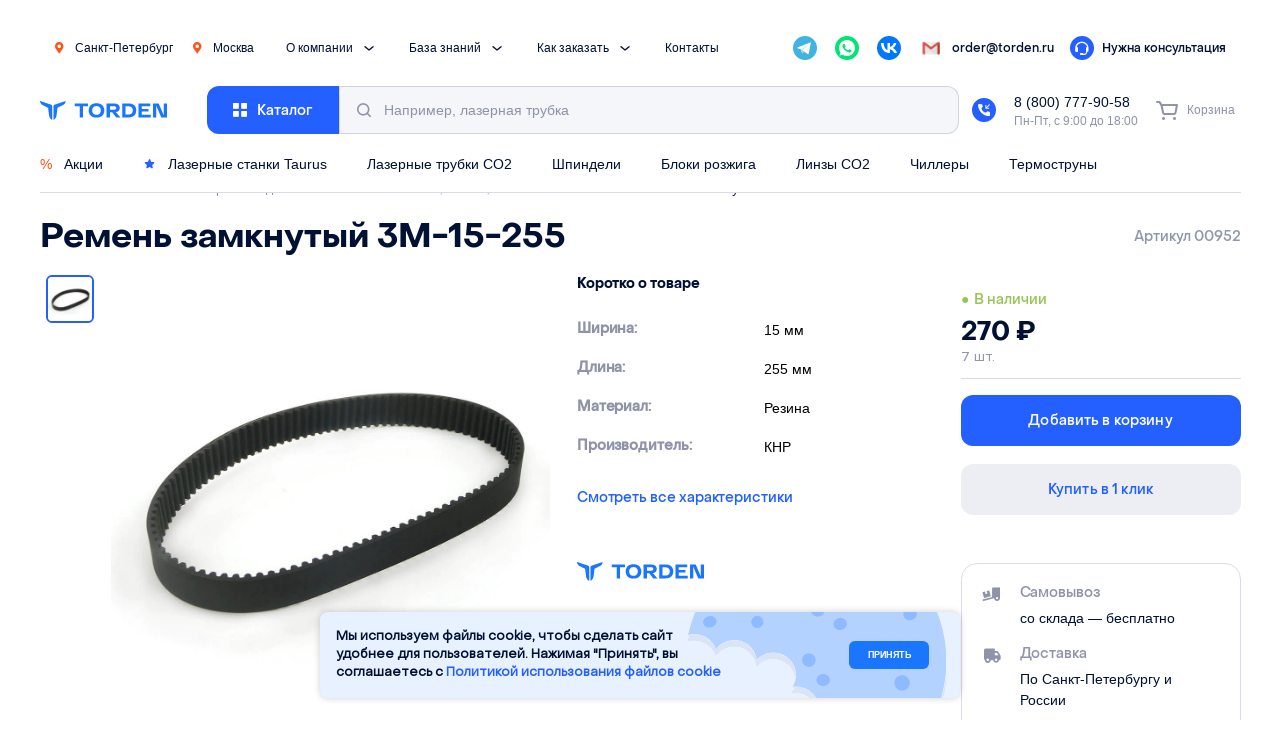

--- FILE ---
content_type: text/html; charset=UTF-8
request_url: https://torden.ru/product/remen-zamknutyj-3m-15-255/
body_size: 40214
content:
<!doctype html>
<html lang="ru-RU">
<head>
  <meta charset="utf-8">
  <meta http-equiv="x-ua-compatible" content="ie=edge">
  <meta name="viewport" content="width=device-width, initial-scale=1">
  <meta name='robots' content='index, follow, max-image-preview:large, max-snippet:-1, max-video-preview:-1' />
	<style>img:is([sizes="auto" i], [sizes^="auto," i]) { contain-intrinsic-size: 3000px 1500px }</style>
	
	<!-- This site is optimized with the Yoast SEO plugin v26.3 - https://yoast.com/wordpress/plugins/seo/ -->
	<title>Ремень замкнутый 3M-15-255 купить по выгодной цене | Torden</title>
	<meta name="description" content="Ремень замкнутый 3M-15-255 в интернет-магазине Torden по цене 270 руб c гарантией качества. Доставка по всей России." />
	<link rel="canonical" href="https://torden.ru/product/remen-zamknutyj-3m-15-255/" />
	<meta property="og:locale" content="ru_RU" />
	<meta property="og:type" content="website" />
	<meta property="og:title" content="Ремень замкнутый 3M-15-255 купить по выгодной цене | Torden" />
	<meta property="og:description" content="Ремень замкнутый 3M-15-255 в интернет-магазине Torden по цене 270 руб c гарантией качества. Доставка по всей России." />
	<meta property="og:url" content="https://torden.ru/product/remen-zamknutyj-3m-15-255/" />
	<meta property="og:site_name" content="Torden" />
	<meta property="og:image" content="https://torden.ru/wp-content/uploads/2023/01/1-16.jpg" />
	<meta property="og:image:width" content="1000" />
	<meta property="og:image:height" content="999" />
	<meta property="og:image:type" content="image/jpeg" />
	<meta name="twitter:card" content="summary_large_image" />
	<script type="application/ld+json" class="yoast-schema-graph">{"@context":"https://schema.org","@graph":[{"@type":"WebPage","@id":"https://torden.ru/product/remen-zamknutyj-3m-15-255/","url":"https://torden.ru/product/remen-zamknutyj-3m-15-255/","name":"Ремень замкнутый 3M-15-255 купить по выгодной цене | Torden","isPartOf":{"@id":"https://torden.ru/#website"},"primaryImageOfPage":{"@id":"https://torden.ru/product/remen-zamknutyj-3m-15-255/#primaryimage"},"image":{"@id":"https://torden.ru/product/remen-zamknutyj-3m-15-255/#primaryimage"},"thumbnailUrl":"https://torden.ru/wp-content/uploads/2023/01/1-16.jpg","datePublished":"2023-01-27T23:23:21+00:00","dateModified":"2026-01-27T21:41:13+00:00","description":"Ремень замкнутый 3M-15-255 в интернет-магазине Torden по цене 270 руб c гарантией качества. Доставка по всей России.","breadcrumb":{"@id":"https://torden.ru/product/remen-zamknutyj-3m-15-255/#breadcrumb"},"inLanguage":"ru-RU","potentialAction":[{"@type":"ReadAction","target":["https://torden.ru/product/remen-zamknutyj-3m-15-255/"]}]},{"@type":"ImageObject","inLanguage":"ru-RU","@id":"https://torden.ru/product/remen-zamknutyj-3m-15-255/#primaryimage","url":"https://torden.ru/wp-content/uploads/2023/01/1-16.jpg","contentUrl":"https://torden.ru/wp-content/uploads/2023/01/1-16.jpg","width":1000,"height":999},{"@type":"BreadcrumbList","@id":"https://torden.ru/product/remen-zamknutyj-3m-15-255/#breadcrumb","itemListElement":[{"@type":"ListItem","position":1,"name":"Главная","item":"https://torden.ru/"},{"@type":"ListItem","position":2,"name":"Магазин","item":"https://torden.ru/shop/"},{"@type":"ListItem","position":3,"name":"Механика и электроника для станков с ЧПУ","item":"https://torden.ru/category/mekhanika-i-yelektronika/"},{"@type":"ListItem","position":4,"name":"Ремни, шкивы, натяжители","item":"https://torden.ru/category/mekhanika-i-yelektronika/remni-shkivy-natjazhiteli/"},{"@type":"ListItem","position":5,"name":"Ремни","item":"https://torden.ru/category/mekhanika-i-yelektronika/remni-shkivy-natjazhiteli/remni/"},{"@type":"ListItem","position":6,"name":"Ремень замкнутый 3M-15-255"}]},{"@type":"WebSite","@id":"https://torden.ru/#website","url":"https://torden.ru/","name":"Torden","description":"Комплектующие для лазерных станков CO2","publisher":{"@id":"https://torden.ru/#organization"},"inLanguage":"ru-RU"},{"@type":"Organization","@id":"https://torden.ru/#organization","name":"Torden","url":"https://torden.ru/","logo":{"@type":"ImageObject","inLanguage":"ru-RU","@id":"https://torden.ru/#/schema/logo/image/","url":"https://torden.ru/wp-content/uploads/2022/03/logo.svg","contentUrl":"https://torden.ru/wp-content/uploads/2022/03/logo.svg","width":110,"height":19,"caption":"Torden"},"image":{"@id":"https://torden.ru/#/schema/logo/image/"}}]}</script>
	<!-- / Yoast SEO plugin. -->


<link rel='dns-prefetch' href='//smartcaptcha.yandexcloud.net' />
<script type="text/javascript">
/* <![CDATA[ */
window._wpemojiSettings = {"baseUrl":"https:\/\/s.w.org\/images\/core\/emoji\/16.0.1\/72x72\/","ext":".png","svgUrl":"https:\/\/s.w.org\/images\/core\/emoji\/16.0.1\/svg\/","svgExt":".svg","source":{"concatemoji":"https:\/\/torden.ru\/wp-includes\/js\/wp-emoji-release.min.js?ver=6.8.3"}};
/*! This file is auto-generated */
!function(s,n){var o,i,e;function c(e){try{var t={supportTests:e,timestamp:(new Date).valueOf()};sessionStorage.setItem(o,JSON.stringify(t))}catch(e){}}function p(e,t,n){e.clearRect(0,0,e.canvas.width,e.canvas.height),e.fillText(t,0,0);var t=new Uint32Array(e.getImageData(0,0,e.canvas.width,e.canvas.height).data),a=(e.clearRect(0,0,e.canvas.width,e.canvas.height),e.fillText(n,0,0),new Uint32Array(e.getImageData(0,0,e.canvas.width,e.canvas.height).data));return t.every(function(e,t){return e===a[t]})}function u(e,t){e.clearRect(0,0,e.canvas.width,e.canvas.height),e.fillText(t,0,0);for(var n=e.getImageData(16,16,1,1),a=0;a<n.data.length;a++)if(0!==n.data[a])return!1;return!0}function f(e,t,n,a){switch(t){case"flag":return n(e,"\ud83c\udff3\ufe0f\u200d\u26a7\ufe0f","\ud83c\udff3\ufe0f\u200b\u26a7\ufe0f")?!1:!n(e,"\ud83c\udde8\ud83c\uddf6","\ud83c\udde8\u200b\ud83c\uddf6")&&!n(e,"\ud83c\udff4\udb40\udc67\udb40\udc62\udb40\udc65\udb40\udc6e\udb40\udc67\udb40\udc7f","\ud83c\udff4\u200b\udb40\udc67\u200b\udb40\udc62\u200b\udb40\udc65\u200b\udb40\udc6e\u200b\udb40\udc67\u200b\udb40\udc7f");case"emoji":return!a(e,"\ud83e\udedf")}return!1}function g(e,t,n,a){var r="undefined"!=typeof WorkerGlobalScope&&self instanceof WorkerGlobalScope?new OffscreenCanvas(300,150):s.createElement("canvas"),o=r.getContext("2d",{willReadFrequently:!0}),i=(o.textBaseline="top",o.font="600 32px Arial",{});return e.forEach(function(e){i[e]=t(o,e,n,a)}),i}function t(e){var t=s.createElement("script");t.src=e,t.defer=!0,s.head.appendChild(t)}"undefined"!=typeof Promise&&(o="wpEmojiSettingsSupports",i=["flag","emoji"],n.supports={everything:!0,everythingExceptFlag:!0},e=new Promise(function(e){s.addEventListener("DOMContentLoaded",e,{once:!0})}),new Promise(function(t){var n=function(){try{var e=JSON.parse(sessionStorage.getItem(o));if("object"==typeof e&&"number"==typeof e.timestamp&&(new Date).valueOf()<e.timestamp+604800&&"object"==typeof e.supportTests)return e.supportTests}catch(e){}return null}();if(!n){if("undefined"!=typeof Worker&&"undefined"!=typeof OffscreenCanvas&&"undefined"!=typeof URL&&URL.createObjectURL&&"undefined"!=typeof Blob)try{var e="postMessage("+g.toString()+"("+[JSON.stringify(i),f.toString(),p.toString(),u.toString()].join(",")+"));",a=new Blob([e],{type:"text/javascript"}),r=new Worker(URL.createObjectURL(a),{name:"wpTestEmojiSupports"});return void(r.onmessage=function(e){c(n=e.data),r.terminate(),t(n)})}catch(e){}c(n=g(i,f,p,u))}t(n)}).then(function(e){for(var t in e)n.supports[t]=e[t],n.supports.everything=n.supports.everything&&n.supports[t],"flag"!==t&&(n.supports.everythingExceptFlag=n.supports.everythingExceptFlag&&n.supports[t]);n.supports.everythingExceptFlag=n.supports.everythingExceptFlag&&!n.supports.flag,n.DOMReady=!1,n.readyCallback=function(){n.DOMReady=!0}}).then(function(){return e}).then(function(){var e;n.supports.everything||(n.readyCallback(),(e=n.source||{}).concatemoji?t(e.concatemoji):e.wpemoji&&e.twemoji&&(t(e.twemoji),t(e.wpemoji)))}))}((window,document),window._wpemojiSettings);
/* ]]> */
</script>
<style id='wp-emoji-styles-inline-css' type='text/css'>

	img.wp-smiley, img.emoji {
		display: inline !important;
		border: none !important;
		box-shadow: none !important;
		height: 1em !important;
		width: 1em !important;
		margin: 0 0.07em !important;
		vertical-align: -0.1em !important;
		background: none !important;
		padding: 0 !important;
	}
</style>
<link rel='stylesheet' id='wp-block-library-css' href='https://torden.ru/wp-includes/css/dist/block-library/style.min.css?ver=6.8.3' type='text/css' media='all' />
<style id='classic-theme-styles-inline-css' type='text/css'>
/*! This file is auto-generated */
.wp-block-button__link{color:#fff;background-color:#32373c;border-radius:9999px;box-shadow:none;text-decoration:none;padding:calc(.667em + 2px) calc(1.333em + 2px);font-size:1.125em}.wp-block-file__button{background:#32373c;color:#fff;text-decoration:none}
</style>
<style id='global-styles-inline-css' type='text/css'>
:root{--wp--preset--aspect-ratio--square: 1;--wp--preset--aspect-ratio--4-3: 4/3;--wp--preset--aspect-ratio--3-4: 3/4;--wp--preset--aspect-ratio--3-2: 3/2;--wp--preset--aspect-ratio--2-3: 2/3;--wp--preset--aspect-ratio--16-9: 16/9;--wp--preset--aspect-ratio--9-16: 9/16;--wp--preset--color--black: #000000;--wp--preset--color--cyan-bluish-gray: #abb8c3;--wp--preset--color--white: #ffffff;--wp--preset--color--pale-pink: #f78da7;--wp--preset--color--vivid-red: #cf2e2e;--wp--preset--color--luminous-vivid-orange: #ff6900;--wp--preset--color--luminous-vivid-amber: #fcb900;--wp--preset--color--light-green-cyan: #7bdcb5;--wp--preset--color--vivid-green-cyan: #00d084;--wp--preset--color--pale-cyan-blue: #8ed1fc;--wp--preset--color--vivid-cyan-blue: #0693e3;--wp--preset--color--vivid-purple: #9b51e0;--wp--preset--gradient--vivid-cyan-blue-to-vivid-purple: linear-gradient(135deg,rgba(6,147,227,1) 0%,rgb(155,81,224) 100%);--wp--preset--gradient--light-green-cyan-to-vivid-green-cyan: linear-gradient(135deg,rgb(122,220,180) 0%,rgb(0,208,130) 100%);--wp--preset--gradient--luminous-vivid-amber-to-luminous-vivid-orange: linear-gradient(135deg,rgba(252,185,0,1) 0%,rgba(255,105,0,1) 100%);--wp--preset--gradient--luminous-vivid-orange-to-vivid-red: linear-gradient(135deg,rgba(255,105,0,1) 0%,rgb(207,46,46) 100%);--wp--preset--gradient--very-light-gray-to-cyan-bluish-gray: linear-gradient(135deg,rgb(238,238,238) 0%,rgb(169,184,195) 100%);--wp--preset--gradient--cool-to-warm-spectrum: linear-gradient(135deg,rgb(74,234,220) 0%,rgb(151,120,209) 20%,rgb(207,42,186) 40%,rgb(238,44,130) 60%,rgb(251,105,98) 80%,rgb(254,248,76) 100%);--wp--preset--gradient--blush-light-purple: linear-gradient(135deg,rgb(255,206,236) 0%,rgb(152,150,240) 100%);--wp--preset--gradient--blush-bordeaux: linear-gradient(135deg,rgb(254,205,165) 0%,rgb(254,45,45) 50%,rgb(107,0,62) 100%);--wp--preset--gradient--luminous-dusk: linear-gradient(135deg,rgb(255,203,112) 0%,rgb(199,81,192) 50%,rgb(65,88,208) 100%);--wp--preset--gradient--pale-ocean: linear-gradient(135deg,rgb(255,245,203) 0%,rgb(182,227,212) 50%,rgb(51,167,181) 100%);--wp--preset--gradient--electric-grass: linear-gradient(135deg,rgb(202,248,128) 0%,rgb(113,206,126) 100%);--wp--preset--gradient--midnight: linear-gradient(135deg,rgb(2,3,129) 0%,rgb(40,116,252) 100%);--wp--preset--font-size--small: 13px;--wp--preset--font-size--medium: 20px;--wp--preset--font-size--large: 36px;--wp--preset--font-size--x-large: 42px;--wp--preset--spacing--20: 0.44rem;--wp--preset--spacing--30: 0.67rem;--wp--preset--spacing--40: 1rem;--wp--preset--spacing--50: 1.5rem;--wp--preset--spacing--60: 2.25rem;--wp--preset--spacing--70: 3.38rem;--wp--preset--spacing--80: 5.06rem;--wp--preset--shadow--natural: 6px 6px 9px rgba(0, 0, 0, 0.2);--wp--preset--shadow--deep: 12px 12px 50px rgba(0, 0, 0, 0.4);--wp--preset--shadow--sharp: 6px 6px 0px rgba(0, 0, 0, 0.2);--wp--preset--shadow--outlined: 6px 6px 0px -3px rgba(255, 255, 255, 1), 6px 6px rgba(0, 0, 0, 1);--wp--preset--shadow--crisp: 6px 6px 0px rgba(0, 0, 0, 1);}:where(.is-layout-flex){gap: 0.5em;}:where(.is-layout-grid){gap: 0.5em;}body .is-layout-flex{display: flex;}.is-layout-flex{flex-wrap: wrap;align-items: center;}.is-layout-flex > :is(*, div){margin: 0;}body .is-layout-grid{display: grid;}.is-layout-grid > :is(*, div){margin: 0;}:where(.wp-block-columns.is-layout-flex){gap: 2em;}:where(.wp-block-columns.is-layout-grid){gap: 2em;}:where(.wp-block-post-template.is-layout-flex){gap: 1.25em;}:where(.wp-block-post-template.is-layout-grid){gap: 1.25em;}.has-black-color{color: var(--wp--preset--color--black) !important;}.has-cyan-bluish-gray-color{color: var(--wp--preset--color--cyan-bluish-gray) !important;}.has-white-color{color: var(--wp--preset--color--white) !important;}.has-pale-pink-color{color: var(--wp--preset--color--pale-pink) !important;}.has-vivid-red-color{color: var(--wp--preset--color--vivid-red) !important;}.has-luminous-vivid-orange-color{color: var(--wp--preset--color--luminous-vivid-orange) !important;}.has-luminous-vivid-amber-color{color: var(--wp--preset--color--luminous-vivid-amber) !important;}.has-light-green-cyan-color{color: var(--wp--preset--color--light-green-cyan) !important;}.has-vivid-green-cyan-color{color: var(--wp--preset--color--vivid-green-cyan) !important;}.has-pale-cyan-blue-color{color: var(--wp--preset--color--pale-cyan-blue) !important;}.has-vivid-cyan-blue-color{color: var(--wp--preset--color--vivid-cyan-blue) !important;}.has-vivid-purple-color{color: var(--wp--preset--color--vivid-purple) !important;}.has-black-background-color{background-color: var(--wp--preset--color--black) !important;}.has-cyan-bluish-gray-background-color{background-color: var(--wp--preset--color--cyan-bluish-gray) !important;}.has-white-background-color{background-color: var(--wp--preset--color--white) !important;}.has-pale-pink-background-color{background-color: var(--wp--preset--color--pale-pink) !important;}.has-vivid-red-background-color{background-color: var(--wp--preset--color--vivid-red) !important;}.has-luminous-vivid-orange-background-color{background-color: var(--wp--preset--color--luminous-vivid-orange) !important;}.has-luminous-vivid-amber-background-color{background-color: var(--wp--preset--color--luminous-vivid-amber) !important;}.has-light-green-cyan-background-color{background-color: var(--wp--preset--color--light-green-cyan) !important;}.has-vivid-green-cyan-background-color{background-color: var(--wp--preset--color--vivid-green-cyan) !important;}.has-pale-cyan-blue-background-color{background-color: var(--wp--preset--color--pale-cyan-blue) !important;}.has-vivid-cyan-blue-background-color{background-color: var(--wp--preset--color--vivid-cyan-blue) !important;}.has-vivid-purple-background-color{background-color: var(--wp--preset--color--vivid-purple) !important;}.has-black-border-color{border-color: var(--wp--preset--color--black) !important;}.has-cyan-bluish-gray-border-color{border-color: var(--wp--preset--color--cyan-bluish-gray) !important;}.has-white-border-color{border-color: var(--wp--preset--color--white) !important;}.has-pale-pink-border-color{border-color: var(--wp--preset--color--pale-pink) !important;}.has-vivid-red-border-color{border-color: var(--wp--preset--color--vivid-red) !important;}.has-luminous-vivid-orange-border-color{border-color: var(--wp--preset--color--luminous-vivid-orange) !important;}.has-luminous-vivid-amber-border-color{border-color: var(--wp--preset--color--luminous-vivid-amber) !important;}.has-light-green-cyan-border-color{border-color: var(--wp--preset--color--light-green-cyan) !important;}.has-vivid-green-cyan-border-color{border-color: var(--wp--preset--color--vivid-green-cyan) !important;}.has-pale-cyan-blue-border-color{border-color: var(--wp--preset--color--pale-cyan-blue) !important;}.has-vivid-cyan-blue-border-color{border-color: var(--wp--preset--color--vivid-cyan-blue) !important;}.has-vivid-purple-border-color{border-color: var(--wp--preset--color--vivid-purple) !important;}.has-vivid-cyan-blue-to-vivid-purple-gradient-background{background: var(--wp--preset--gradient--vivid-cyan-blue-to-vivid-purple) !important;}.has-light-green-cyan-to-vivid-green-cyan-gradient-background{background: var(--wp--preset--gradient--light-green-cyan-to-vivid-green-cyan) !important;}.has-luminous-vivid-amber-to-luminous-vivid-orange-gradient-background{background: var(--wp--preset--gradient--luminous-vivid-amber-to-luminous-vivid-orange) !important;}.has-luminous-vivid-orange-to-vivid-red-gradient-background{background: var(--wp--preset--gradient--luminous-vivid-orange-to-vivid-red) !important;}.has-very-light-gray-to-cyan-bluish-gray-gradient-background{background: var(--wp--preset--gradient--very-light-gray-to-cyan-bluish-gray) !important;}.has-cool-to-warm-spectrum-gradient-background{background: var(--wp--preset--gradient--cool-to-warm-spectrum) !important;}.has-blush-light-purple-gradient-background{background: var(--wp--preset--gradient--blush-light-purple) !important;}.has-blush-bordeaux-gradient-background{background: var(--wp--preset--gradient--blush-bordeaux) !important;}.has-luminous-dusk-gradient-background{background: var(--wp--preset--gradient--luminous-dusk) !important;}.has-pale-ocean-gradient-background{background: var(--wp--preset--gradient--pale-ocean) !important;}.has-electric-grass-gradient-background{background: var(--wp--preset--gradient--electric-grass) !important;}.has-midnight-gradient-background{background: var(--wp--preset--gradient--midnight) !important;}.has-small-font-size{font-size: var(--wp--preset--font-size--small) !important;}.has-medium-font-size{font-size: var(--wp--preset--font-size--medium) !important;}.has-large-font-size{font-size: var(--wp--preset--font-size--large) !important;}.has-x-large-font-size{font-size: var(--wp--preset--font-size--x-large) !important;}
:where(.wp-block-post-template.is-layout-flex){gap: 1.25em;}:where(.wp-block-post-template.is-layout-grid){gap: 1.25em;}
:where(.wp-block-columns.is-layout-flex){gap: 2em;}:where(.wp-block-columns.is-layout-grid){gap: 2em;}
:root :where(.wp-block-pullquote){font-size: 1.5em;line-height: 1.6;}
</style>
<link rel='stylesheet' id='dnd-upload-cf7-css' href='https://torden.ru/wp-content/plugins/drag-and-drop-multiple-file-upload-contact-form-7/assets/css/dnd-upload-cf7.css?ver=1.3.9.2' type='text/css' media='all' />
<link rel='stylesheet' id='contact-form-7-css' href='https://torden.ru/wp-content/plugins/contact-form-7/includes/css/styles.css?ver=6.1.3' type='text/css' media='all' />
<style id='woocommerce-inline-inline-css' type='text/css'>
.woocommerce form .form-row .required { visibility: visible; }
</style>
<link rel='stylesheet' id='xml-for-google-merchant-center-css' href='https://torden.ru/wp-content/plugins/xml-for-google-merchant-center/public/css/xfgmc-public.css?ver=4.0.7' type='text/css' media='all' />
<link rel='stylesheet' id='yml-for-yandex-market-css' href='https://torden.ru/wp-content/plugins/yml-for-yandex-market/public/css/y4ym-public.css?ver=5.0.22' type='text/css' media='all' />
<link rel='stylesheet' id='aws-style-css' href='https://torden.ru/wp-content/plugins/advanced-woo-search/assets/css/common.min.css?ver=3.47' type='text/css' media='all' />
<link rel='stylesheet' id='brands-styles-css' href='https://torden.ru/wp-content/plugins/woocommerce/assets/css/brands.css?ver=10.3.4' type='text/css' media='all' />
<link rel='stylesheet' id='app-css' href='https://torden.ru/wp-content/themes/torden22/public/css/app.css?ver=54cdf2555c685e71' type='text/css' media='all' />
<link rel='stylesheet' id='custom-css' href='https://torden.ru/wp-content/themes/torden22/custom/custom.css?ver=54cdf2555c685e71' type='text/css' media='all' />
<link rel='stylesheet' id='torden-likes-public-css-css' href='https://torden.ru/wp-content/plugins/torden/css/likes.css?ver=0.5' type='text/css' media='all' />
<link rel='stylesheet' id='jquery-lazyloadxt-spinner-css-css' href='//torden.ru/wp-content/plugins/a3-lazy-load/assets/css/jquery.lazyloadxt.spinner.css?ver=6.8.3' type='text/css' media='all' />
<link rel='stylesheet' id='a3a3_lazy_load-css' href='//torden.ru/wp-content/uploads/sass/a3_lazy_load.min.css?ver=1744896253' type='text/css' media='all' />
<link rel='stylesheet' id='cf7cf-style-css' href='https://torden.ru/wp-content/plugins/cf7-conditional-fields/style.css?ver=2.6.6' type='text/css' media='all' />
<script type="text/javascript" src="https://torden.ru/wp-includes/js/jquery/jquery.min.js?ver=3.7.1" id="jquery-core-js"></script>
<script type="text/javascript" src="https://torden.ru/wp-includes/js/jquery/jquery-migrate.min.js?ver=3.4.1" id="jquery-migrate-js"></script>
<script type="text/javascript" src="https://torden.ru/wp-content/plugins/woocommerce/assets/js/jquery-blockui/jquery.blockUI.min.js?ver=2.7.0-wc.10.3.4" id="wc-jquery-blockui-js" defer="defer" data-wp-strategy="defer"></script>
<script type="text/javascript" id="wc-add-to-cart-js-extra">
/* <![CDATA[ */
var wc_add_to_cart_params = {"ajax_url":"\/wp-admin\/admin-ajax.php","wc_ajax_url":"\/?wc-ajax=%%endpoint%%","i18n_view_cart":"\u0412 \u043a\u043e\u0440\u0437\u0438\u043d\u0435","cart_url":"https:\/\/torden.ru\/cart\/","is_cart":"","cart_redirect_after_add":"no"};
/* ]]> */
</script>
<script type="text/javascript" src="https://torden.ru/wp-content/plugins/woocommerce/assets/js/frontend/add-to-cart.min.js?ver=10.3.4" id="wc-add-to-cart-js" defer="defer" data-wp-strategy="defer"></script>
<script type="text/javascript" id="wc-single-product-js-extra">
/* <![CDATA[ */
var wc_single_product_params = {"i18n_required_rating_text":"\u041f\u043e\u0436\u0430\u043b\u0443\u0439\u0441\u0442\u0430, \u043f\u043e\u0441\u0442\u0430\u0432\u044c\u0442\u0435 \u043e\u0446\u0435\u043d\u043a\u0443","i18n_rating_options":["1 \u0438\u0437 5 \u0437\u0432\u0451\u0437\u0434","2 \u0438\u0437 5 \u0437\u0432\u0451\u0437\u0434","3 \u0438\u0437 5 \u0437\u0432\u0451\u0437\u0434","4 \u0438\u0437 5 \u0437\u0432\u0451\u0437\u0434","5 \u0438\u0437 5 \u0437\u0432\u0451\u0437\u0434"],"i18n_product_gallery_trigger_text":"\u041f\u0440\u043e\u0441\u043c\u043e\u0442\u0440 \u0433\u0430\u043b\u0435\u0440\u0435\u0438 \u0438\u0437\u043e\u0431\u0440\u0430\u0436\u0435\u043d\u0438\u0439 \u0432 \u043f\u043e\u043b\u043d\u043e\u044d\u043a\u0440\u0430\u043d\u043d\u043e\u043c \u0440\u0435\u0436\u0438\u043c\u0435","review_rating_required":"yes","flexslider":{"rtl":false,"animation":"slide","smoothHeight":true,"directionNav":false,"controlNav":"thumbnails","slideshow":false,"animationSpeed":500,"animationLoop":false,"allowOneSlide":false},"zoom_enabled":"","zoom_options":[],"photoswipe_enabled":"","photoswipe_options":{"shareEl":false,"closeOnScroll":false,"history":false,"hideAnimationDuration":0,"showAnimationDuration":0},"flexslider_enabled":""};
/* ]]> */
</script>
<script type="text/javascript" src="https://torden.ru/wp-content/plugins/woocommerce/assets/js/frontend/single-product.min.js?ver=10.3.4" id="wc-single-product-js" defer="defer" data-wp-strategy="defer"></script>
<script type="text/javascript" src="https://torden.ru/wp-content/plugins/woocommerce/assets/js/js-cookie/js.cookie.min.js?ver=2.1.4-wc.10.3.4" id="wc-js-cookie-js" defer="defer" data-wp-strategy="defer"></script>
<script type="text/javascript" id="woocommerce-js-extra">
/* <![CDATA[ */
var woocommerce_params = {"ajax_url":"\/wp-admin\/admin-ajax.php","wc_ajax_url":"\/?wc-ajax=%%endpoint%%","i18n_password_show":"\u041f\u043e\u043a\u0430\u0437\u0430\u0442\u044c \u043f\u0430\u0440\u043e\u043b\u044c","i18n_password_hide":"\u0421\u043a\u0440\u044b\u0442\u044c \u043f\u0430\u0440\u043e\u043b\u044c"};
/* ]]> */
</script>
<script type="text/javascript" src="https://torden.ru/wp-content/plugins/woocommerce/assets/js/frontend/woocommerce.min.js?ver=10.3.4" id="woocommerce-js" defer="defer" data-wp-strategy="defer"></script>
<script type="text/javascript" src="https://torden.ru/wp-content/plugins/xml-for-google-merchant-center/public/js/xfgmc-public.js?ver=4.0.7" id="xml-for-google-merchant-center-js"></script>
<script type="text/javascript" src="https://torden.ru/wp-content/plugins/yml-for-yandex-market/public/js/y4ym-public.js?ver=5.0.22" id="yml-for-yandex-market-js"></script>
<script type="text/javascript" id="torden-likes-public-js-js-extra">
/* <![CDATA[ */
var simpleLikes = {"ajaxurl":"https:\/\/torden.ru\/wp-admin\/admin-ajax.php","like":"Like","unlike":"Unlike"};
/* ]]> */
</script>
<script type="text/javascript" src="https://torden.ru/wp-content/plugins/torden/js/likes.js?ver=0.5" id="torden-likes-public-js-js"></script>
<link rel="https://api.w.org/" href="https://torden.ru/wp-json/" /><link rel="alternate" title="JSON" type="application/json" href="https://torden.ru/wp-json/wp/v2/product/12245" /><link rel="EditURI" type="application/rsd+xml" title="RSD" href="https://torden.ru/xmlrpc.php?rsd" />
<meta name="generator" content="WordPress 6.8.3" />
<meta name="generator" content="WooCommerce 10.3.4" />
<link rel='shortlink' href='https://torden.ru/?p=12245' />
<link rel="alternate" title="oEmbed (JSON)" type="application/json+oembed" href="https://torden.ru/wp-json/oembed/1.0/embed?url=https%3A%2F%2Ftorden.ru%2Fproduct%2Fremen-zamknutyj-3m-15-255%2F" />
<link rel="alternate" title="oEmbed (XML)" type="text/xml+oembed" href="https://torden.ru/wp-json/oembed/1.0/embed?url=https%3A%2F%2Ftorden.ru%2Fproduct%2Fremen-zamknutyj-3m-15-255%2F&#038;format=xml" />
<script src="https://app.getreview.io/tags/SKmZT27MoQkACFY5/sdk.js" async></script>
<!-- Carrot quest BEGIN -->
<script type="text/javascript">
!function(){function t(t,e){return function(){window.carrotquestasync.push(t,arguments)}}if("undefined"==typeof carrotquest){var e=document.createElement("script");e.type="text/javascript",e.async=!0,e.src="https://cdn.carrotquest.app/api.min.js",document.getElementsByTagName("head")[0].appendChild(e),window.carrotquest={},window.carrotquestasync=[],carrotquest.settings={};for(var n=["connect","track","identify","auth","onReady","addCallback","removeCallback","trackMessageInteraction"],a=0;a<n.length;a++)carrotquest[n[a]]=t(n[a])}}(),carrotquest.connect("56226-ac1ead40bee4ceadd6f4715ba8");
</script>
<!-- Carrot quest END -->
<!-- Top.Mail.Ru counter -->
<script type="text/javascript">
var _tmr = window._tmr || (window._tmr = []);
_tmr.push({id: "3585438", type: "pageView", start: (new Date()).getTime()});
(function (d, w, id) {
  if (d.getElementById(id)) return;
  var ts = d.createElement("script"); ts.type = "text/javascript"; ts.async = true; ts.id = id;
  ts.src = "https://top-fwz1.mail.ru/js/code.js";
  var f = function () {var s = d.getElementsByTagName("script")[0]; s.parentNode.insertBefore(ts, s);};
  if (w.opera == "[object Opera]") { d.addEventListener("DOMContentLoaded", f, false); } else { f(); }
})(document, window, "tmr-code");
</script>
<noscript><div><img src="https://top-fwz1.mail.ru/counter?id=3585438;js=na" style="position:absolute;left:-9999px;" alt="Top.Mail.Ru" /></div></noscript>
<!-- /Top.Mail.Ru counter -->
<script type="text/javascript">!function(){var t=document.createElement("script");t.type="text/javascript",t.async=!0,t.src='https://vk.com/js/api/openapi.js?173',t.onload=function(){VK.Retargeting.Init("VK-RTRG-1919861-9Kn3h"),VK.Retargeting.Hit()},document.head.appendChild(t)}();</script><noscript><img src="https://vk.com/rtrg?p=VK-RTRG-1919861-9Kn3h" style="position:fixed; left:-999px;" alt=""/></noscript>
<!-- Yandex.Metrika counter -->
<script type="text/javascript" >
   (function(m,e,t,r,i,k,a){m[i]=m[i]||function(){(m[i].a=m[i].a||[]).push(arguments)};
   m[i].l=1*new Date();
   for (var j = 0; j < document.scripts.length; j++) {if (document.scripts[j].src === r) { return; }}
   k=e.createElement(t),a=e.getElementsByTagName(t)[0],k.async=1,k.src=r,a.parentNode.insertBefore(k,a)})
   (window, document, "script", "https://mc.yandex.ru/metrika/tag.js", "ym");

   ym(64881682, "init", {
        clickmap:true,
        trackLinks:true,
        accurateTrackBounce:true,
        webvisor:true
   });
</script>
<noscript><div><img src="https://mc.yandex.ru/watch/64881682" style="position:absolute; left:-9999px;" alt="" /></div></noscript>
<!-- /Yandex.Metrika counter --><meta name="product:price:amount" content="270"><meta name="product:price:currency" content="RUB">  <!-- calltouch -->
  <script>
    (function(w, d, n, c) {
      w.CalltouchDataObject = n;
      w[n] = function() {
        w[n]["callbacks"].push(arguments)
      };
      if (!w[n]["callbacks"]) {
        w[n]["callbacks"] = []
      }
      w[n]["loaded"] = false;
      if (typeof c !== "object") {
        c = [c]
      }
      w[n]["counters"] = c;
      for (var i = 0; i < c.length; i += 1) {
        p(c[i])
      }

      function p(cId) {
        var a = d.getElementsByTagName("script")[0],
          s = d.createElement("script"),
          i = function() {
            a.parentNode.insertBefore(s, a)
          },
          m = typeof Array.prototype.find === 'function',
          n = m ? "init-min.js" : "init.js";
        s.async = true;
        s.src = "https://mod.calltouch.ru/" + n + "?id=" + cId;
        if (w.opera == "[object Opera]") {
          d.addEventListener("DOMContentLoaded", i, false)
        } else {
          i()
        }
      }
    })(window, document, "ct", "zmfbx1dz");
  </script>
  <!-- calltouch -->
	<noscript><style>.woocommerce-product-gallery{ opacity: 1 !important; }</style></noscript>
	<link rel="icon" href="https://torden.ru/wp-content/uploads/2023/04/favicon.svg" sizes="32x32" />
<link rel="icon" href="https://torden.ru/wp-content/uploads/2023/04/favicon.svg" sizes="192x192" />
<link rel="apple-touch-icon" href="https://torden.ru/wp-content/uploads/2023/04/favicon.svg" />
<meta name="msapplication-TileImage" content="https://torden.ru/wp-content/uploads/2023/04/favicon.svg" />
		<style type="text/css" id="wp-custom-css">
			.wpcf7-form-control-wrap:has(.wpcf7-radio) {
  position: static;
}

.wpcf7-form-control-wrap .codedropz-upload-handler .codedropz-upload-inner {
	gap: 5px;
}		</style>
		  <link rel="stylesheet" href="https://cdn.jsdelivr.net/npm/swiper@8/swiper-bundle.min.css" />

<script src="https://cdn.jsdelivr.net/npm/swiper@8/swiper-bundle.min.js"></script>
  </head>

<body class="wp-singular product-template-default single single-product postid-12245 wp-custom-logo wp-theme-torden22 theme-torden22 woocommerce woocommerce-page woocommerce-no-js"     >
<header class="site-header">
    <div class="container">
        <div class="site-header__topbar" id="mobile-menu">
            <div class="text-end">
                <span class="close-btn d-xl-none" id="mobile-menu__close"><i class="torden-icon-close"></i></span>
            </div>
            <div class="address ">
                <i class="torden-icon-map-marker"></i> Санкт-Петербург            </div>
            <div class="address mr-xl-c8">
                <i class="torden-icon-map-marker"></i> Москва            </div>
            <div
                class="torden-header-menu__item torden-header-menu__item_mobile">
                <a href="https://torden.ru/offers/">
                    <span class="percent">%</span>
                    Акции                </a>
            </div>
            <div class="torden-header-dropdown torden-header-dropdown_first mr-xl-c8">
                <span class="torden-header-dropdown__title js-torden-toggler-header-menu" data-target="#about-company">
                    О компании                    <i class="torden-icon-ar-down"></i>
                </span>
                <div class="torden-header-dropdown__menu" id="about-company">
                    <nav class="menu-o-kompanii-container"><ul id="menu-o-kompanii" class="torden-header-dropdown__list"><li id="menu-item-15031" class="menu-item menu-item-type-post_type menu-item-object-page menu-item-15031"><a href="https://torden.ru/about/">О нас</a></li>
<li id="menu-item-15033" class="menu-item menu-item-type-post_type menu-item-object-page menu-item-15033"><a href="https://torden.ru/nasha-comanda/">Наша команда</a></li>
<li id="menu-item-15032" class="menu-item menu-item-type-post_type menu-item-object-page menu-item-15032"><a href="https://torden.ru/demo-zal/">Демозал</a></li>
<li id="menu-item-72449" class="menu-item menu-item-type-post_type menu-item-object-page menu-item-72449"><a href="https://torden.ru/sdelano-v-torden/">Сделано в Torden</a></li>
<li id="menu-item-72011" class="menu-item menu-item-type-post_type menu-item-object-page menu-item-72011"><a href="https://torden.ru/punkt-vydachi-v-moskve/">Пункт выдачи в Москве</a></li>
<li id="menu-item-15035" class="menu-item menu-item-type-post_type menu-item-object-page menu-item-15035"><a href="https://torden.ru/sertifikaty/">Сертификаты</a></li>
<li id="menu-item-15034" class="menu-item menu-item-type-post_type menu-item-object-page menu-item-15034"><a href="https://torden.ru/warranty/">Гарантии</a></li>
<li id="menu-item-15037" class="menu-item menu-item-type-taxonomy menu-item-object-category menu-item-15037"><a href="https://torden.ru/topics/news/">Новости</a></li>
<li id="menu-item-15036" class="menu-item menu-item-type-post_type menu-item-object-page menu-item-15036"><a href="https://torden.ru/testimonials/">Отзывы</a></li>
</ul></nav>                </div>
            </div>
            <div class="torden-header-dropdown mr-xl-c8">
                <span class="torden-header-dropdown__title js-torden-toggler-header-menu" data-target="#knowledge-base">
                    База знаний                    <i class="torden-icon-ar-down"></i>
                </span>
                <div class="torden-header-dropdown__menu" id="knowledge-base">
                    <nav class="menu-baza-znanij-container"><ul id="menu-baza-znanij" class="torden-header-dropdown__list"><li id="menu-item-15026" class="menu-item menu-item-type-post_type menu-item-object-page menu-item-15026"><a href="https://torden.ru/video/">Видео</a></li>
<li id="menu-item-15030" class="menu-item menu-item-type-taxonomy menu-item-object-category menu-item-15030"><a href="https://torden.ru/topics/articles/">Статьи и руководства</a></li>
<li id="menu-item-15028" class="menu-item menu-item-type-post_type menu-item-object-page menu-item-15028"><a href="https://torden.ru/faq/">Ответы на частые вопросы</a></li>
<li id="menu-item-27542" class="menu-item menu-item-type-custom menu-item-object-custom menu-item-27542"><a href="/laser-makets/">Макеты для лазерной резки</a></li>
<li id="menu-item-15029" class="menu-item menu-item-type-post_type menu-item-object-page menu-item-15029"><a href="https://torden.ru/instructions/">Скачать инструкции, ПО, драйверы</a></li>
</ul></nav>                </div>
            </div>

            <div class="torden-header-dropdown mr-xl-c8">
                <span class="torden-header-dropdown__title js-torden-toggler-header-menu" data-target="#how-to-order">
                    Как заказать                    <i class="torden-icon-ar-down"></i>
                </span>
                <div class="torden-header-dropdown__menu" id="how-to-order">
                    <nav class="menu-kak-zakazat-container"><ul id="menu-kak-zakazat" class="torden-header-dropdown__list"><li id="menu-item-72095" class="menu-item menu-item-type-post_type menu-item-object-page menu-item-72095"><a href="https://torden.ru/delivery/">Доставка</a></li>
<li id="menu-item-72096" class="menu-item menu-item-type-post_type menu-item-object-page menu-item-72096"><a href="https://torden.ru/payments/">Оплата</a></li>
</ul></nav>                </div>
            </div>

            <nav class="menu-topbar-mob-menyu-container"><ul id="menu-topbar-mob-menyu" class="topbar__menu"><li id="menu-item-7678" class="menu-item menu-item-type-post_type menu-item-object-page menu-item-7678"><a href="https://torden.ru/contacts/">Контакты</a></li>
</ul></nav>            <div class="torden-header-socials">
                                    <a class="torden-header-socials__item" href="https://t.me/Torden_ru_bot" target="_blank">
                        <img class="torden-header-socials__image" src="https://torden.ru/wp-content/themes/torden22/public/images/icons/logos/tg-new.svg"
                            alt="Telegram">
                    </a>
                                                    <a class="torden-header-socials__item" target="_blank" href="https://wa.me/+79992152725">
                        <img class="torden-header-socials__image"
                            src="https://torden.ru/wp-content/themes/torden22/public/images/icons/logos/whatsapp-new.svg" alt="Whatsapp">
                    </a>
                                                    <a class="torden-header-socials__item" target="_blank" href="https://vk.com/write-203509200">
                        <img class="torden-header-socials__image" src="https://torden.ru/wp-content/themes/torden22/public/images/icons/logos/vk-new.svg"
                            alt="VK">
                    </a>
                                                    <a class="torden-header-socials__item torden-header-socials__item_tablet-full"
                        href="mailto:order@torden.ru">
                        <img class="torden-header-socials__image rounded border-secondary border-xl-0"
                            src="https://torden.ru/wp-content/themes/torden22/public/images/icons/logos/gmail-new.svg" alt="Email">
                        <span class="torden-header-socials__text">order@torden.ru</span>
                    </a>
                            </div>
            <div class="torden-header__contacts">
                <a class='torden-header__contacts-title phone' href='tel:8 (800) 777-90-58'>
                    <span>8 (800) 777-90-58</span>
                </a> <br />
                <span class="torden-header__contacts-subtitle time">Пн-Пт, с 9:00 до 18:00 </span>
            </div>
            <a class="torden-header__consult popup-link" href="#callback-popup" data-popup-title="Обратный звонок"
                data-popup-subject="Нужна консультация" data-popup-btn='Перезвоните мне'>
                <i class="torden-icon-consult"></i>
                <span>Нужна консультация</span>
            </a>

            <div class="mc-pc-view">
                        <div class="mpr-carousel-container mpr-mode-small" id="mpr_69794a3a6ab03">
            <div class="mpr-wrapper">
                <div class="mpr-track">
					                        <a href="https://yandex.ru/maps/org/torden/124399797866/reviews/" target="_blank" class="mpr-item">
                            <div class="mpr-item-logo">
                                <img src="https://torden.ru/wp-content/uploads/2026/01/yandeks.png" alt="">
                            </div>
                            <div class="mpr-item-rating">
                                <span class="mpr-val">5,0</span>
                                <span class="mpr-star"><svg width="15" height="15" viewBox="0 0 15 15" fill="none" xmlns="http://www.w3.org/2000/svg"><path d="M5.54697 1.31289C6.09932 -0.437701 8.57664 -0.437702 9.129 1.31289L9.53135 2.58809C9.77438 3.35831 10.4826 3.8869 11.2902 3.90075L12.8267 3.92712C14.577 3.95715 15.338 6.1545 13.981 7.2606L12.5021 8.46614C11.9213 8.93956 11.6775 9.71289 11.8818 10.4338L12.3674 12.1479C12.8595 13.8848 10.8569 15.2479 9.42155 14.1532L8.47692 13.4327C7.80428 12.9197 6.87168 12.9197 6.19904 13.4327L5.25441 14.1532C3.81906 15.2479 1.81646 13.8848 2.30854 12.1479L2.79421 10.4338C2.99846 9.71289 2.75465 8.93956 2.17388 8.46614L0.69493 7.2606C-0.662012 6.1545 0.0989289 3.95715 1.84931 3.92712L3.38581 3.90075C4.19334 3.8869 4.90158 3.35831 5.14461 2.58809L5.54697 1.31289Z" fill="#FF8D23"/></svg></span>
                            </div>
                            <div class="mpr-item-count">
								88 отзывов
                            </div>
                        </a>
					                        <a href="https://www.avito.ru/brands/i95107253/#open-reviews-list" target="_blank" class="mpr-item">
                            <div class="mpr-item-logo">
                                <img src="https://torden.ru/wp-content/uploads/2026/01/avito.png" alt="">
                            </div>
                            <div class="mpr-item-rating">
                                <span class="mpr-val">5,0</span>
                                <span class="mpr-star"><svg width="15" height="15" viewBox="0 0 15 15" fill="none" xmlns="http://www.w3.org/2000/svg"><path d="M5.54697 1.31289C6.09932 -0.437701 8.57664 -0.437702 9.129 1.31289L9.53135 2.58809C9.77438 3.35831 10.4826 3.8869 11.2902 3.90075L12.8267 3.92712C14.577 3.95715 15.338 6.1545 13.981 7.2606L12.5021 8.46614C11.9213 8.93956 11.6775 9.71289 11.8818 10.4338L12.3674 12.1479C12.8595 13.8848 10.8569 15.2479 9.42155 14.1532L8.47692 13.4327C7.80428 12.9197 6.87168 12.9197 6.19904 13.4327L5.25441 14.1532C3.81906 15.2479 1.81646 13.8848 2.30854 12.1479L2.79421 10.4338C2.99846 9.71289 2.75465 8.93956 2.17388 8.46614L0.69493 7.2606C-0.662012 6.1545 0.0989289 3.95715 1.84931 3.92712L3.38581 3.90075C4.19334 3.8869 4.90158 3.35831 5.14461 2.58809L5.54697 1.31289Z" fill="#FF8D23"/></svg></span>
                            </div>
                            <div class="mpr-item-count">
								139 отзывов
                            </div>
                        </a>
					                        <a href="https://www.ozon.ru/seller/torden-ru-174179/" target="_blank" class="mpr-item">
                            <div class="mpr-item-logo">
                                <img src="https://torden.ru/wp-content/uploads/2026/01/ozon.png" alt="">
                            </div>
                            <div class="mpr-item-rating">
                                <span class="mpr-val">4,9</span>
                                <span class="mpr-star"><svg width="15" height="15" viewBox="0 0 15 15" fill="none" xmlns="http://www.w3.org/2000/svg"><path d="M5.54697 1.31289C6.09932 -0.437701 8.57664 -0.437702 9.129 1.31289L9.53135 2.58809C9.77438 3.35831 10.4826 3.8869 11.2902 3.90075L12.8267 3.92712C14.577 3.95715 15.338 6.1545 13.981 7.2606L12.5021 8.46614C11.9213 8.93956 11.6775 9.71289 11.8818 10.4338L12.3674 12.1479C12.8595 13.8848 10.8569 15.2479 9.42155 14.1532L8.47692 13.4327C7.80428 12.9197 6.87168 12.9197 6.19904 13.4327L5.25441 14.1532C3.81906 15.2479 1.81646 13.8848 2.30854 12.1479L2.79421 10.4338C2.99846 9.71289 2.75465 8.93956 2.17388 8.46614L0.69493 7.2606C-0.662012 6.1545 0.0989289 3.95715 1.84931 3.92712L3.38581 3.90075C4.19334 3.8869 4.90158 3.35831 5.14461 2.58809L5.54697 1.31289Z" fill="#FF8D23"/></svg></span>
                            </div>
                            <div class="mpr-item-count">
								1658 отзывов
                            </div>
                        </a>
					                        <a href="https://vk.com/reviews-203509200" target="_blank" class="mpr-item">
                            <div class="mpr-item-logo">
                                <img src="https://torden.ru/wp-content/uploads/2026/01/vk.png" alt="">
                            </div>
                            <div class="mpr-item-rating">
                                <span class="mpr-val">5,0</span>
                                <span class="mpr-star"><svg width="15" height="15" viewBox="0 0 15 15" fill="none" xmlns="http://www.w3.org/2000/svg"><path d="M5.54697 1.31289C6.09932 -0.437701 8.57664 -0.437702 9.129 1.31289L9.53135 2.58809C9.77438 3.35831 10.4826 3.8869 11.2902 3.90075L12.8267 3.92712C14.577 3.95715 15.338 6.1545 13.981 7.2606L12.5021 8.46614C11.9213 8.93956 11.6775 9.71289 11.8818 10.4338L12.3674 12.1479C12.8595 13.8848 10.8569 15.2479 9.42155 14.1532L8.47692 13.4327C7.80428 12.9197 6.87168 12.9197 6.19904 13.4327L5.25441 14.1532C3.81906 15.2479 1.81646 13.8848 2.30854 12.1479L2.79421 10.4338C2.99846 9.71289 2.75465 8.93956 2.17388 8.46614L0.69493 7.2606C-0.662012 6.1545 0.0989289 3.95715 1.84931 3.92712L3.38581 3.90075C4.19334 3.8869 4.90158 3.35831 5.14461 2.58809L5.54697 1.31289Z" fill="#FF8D23"/></svg></span>
                            </div>
                            <div class="mpr-item-count">
								40 отзывов
                            </div>
                        </a>
					                        <a href="https://2gis.ru/spb/firm/70000001032056356/tab/reviews" target="_blank" class="mpr-item">
                            <div class="mpr-item-logo">
                                <img src="https://torden.ru/wp-content/uploads/2026/01/2gis.png" alt="">
                            </div>
                            <div class="mpr-item-rating">
                                <span class="mpr-val">5,0</span>
                                <span class="mpr-star"><svg width="15" height="15" viewBox="0 0 15 15" fill="none" xmlns="http://www.w3.org/2000/svg"><path d="M5.54697 1.31289C6.09932 -0.437701 8.57664 -0.437702 9.129 1.31289L9.53135 2.58809C9.77438 3.35831 10.4826 3.8869 11.2902 3.90075L12.8267 3.92712C14.577 3.95715 15.338 6.1545 13.981 7.2606L12.5021 8.46614C11.9213 8.93956 11.6775 9.71289 11.8818 10.4338L12.3674 12.1479C12.8595 13.8848 10.8569 15.2479 9.42155 14.1532L8.47692 13.4327C7.80428 12.9197 6.87168 12.9197 6.19904 13.4327L5.25441 14.1532C3.81906 15.2479 1.81646 13.8848 2.30854 12.1479L2.79421 10.4338C2.99846 9.71289 2.75465 8.93956 2.17388 8.46614L0.69493 7.2606C-0.662012 6.1545 0.0989289 3.95715 1.84931 3.92712L3.38581 3.90075C4.19334 3.8869 4.90158 3.35831 5.14461 2.58809L5.54697 1.31289Z" fill="#FF8D23"/></svg></span>
                            </div>
                            <div class="mpr-item-count">
								19 отзывов
                            </div>
                        </a>
					                        <a href="https://www.google.com/search?sca_esv=b9266a0addfdcf78&#038;hl=ru&#038;authuser=0&#038;sxsrf=ANbL-n7emwHa2We8aNS2isuUpezul5p74w:1768400476622&#038;q=TORDEN&#038;si=AL3DRZEsmMGCryMMFSHJ3StBhOdZ2-6yYkXd_doETEE1OR-qOSO4uGsZl6l6Lt11LKoR4ul78wdRWE9JnL_1oUiomshLBVsUbVz940_zJFrwb-4vc297PtM%3D&#038;uds=ALYpb_mEM8gY9NEgOivIwhaEBbWUa6Yh9xtvhx_5FSTfDh8vRr4TPw6BamAuEZGPC2pmsc5RnJxbyMu2dUineij8o0MbnpRc8IB0zINayoT7r0iC0GhjV0g&#038;sa=X&#038;ved=2ahUKEwjy7-qRnYuSAxWDFhAIHaS2BK0Q3PALegQIGxAE&#038;biw=1440&#038;bih=712&#038;dpr=2&#038;aic=0" target="_blank" class="mpr-item">
                            <div class="mpr-item-logo">
                                <img src="https://torden.ru/wp-content/uploads/2026/01/gugl.png" alt="">
                            </div>
                            <div class="mpr-item-rating">
                                <span class="mpr-val">5,0</span>
                                <span class="mpr-star"><svg width="15" height="15" viewBox="0 0 15 15" fill="none" xmlns="http://www.w3.org/2000/svg"><path d="M5.54697 1.31289C6.09932 -0.437701 8.57664 -0.437702 9.129 1.31289L9.53135 2.58809C9.77438 3.35831 10.4826 3.8869 11.2902 3.90075L12.8267 3.92712C14.577 3.95715 15.338 6.1545 13.981 7.2606L12.5021 8.46614C11.9213 8.93956 11.6775 9.71289 11.8818 10.4338L12.3674 12.1479C12.8595 13.8848 10.8569 15.2479 9.42155 14.1532L8.47692 13.4327C7.80428 12.9197 6.87168 12.9197 6.19904 13.4327L5.25441 14.1532C3.81906 15.2479 1.81646 13.8848 2.30854 12.1479L2.79421 10.4338C2.99846 9.71289 2.75465 8.93956 2.17388 8.46614L0.69493 7.2606C-0.662012 6.1545 0.0989289 3.95715 1.84931 3.92712L3.38581 3.90075C4.19334 3.8869 4.90158 3.35831 5.14461 2.58809L5.54697 1.31289Z" fill="#FF8D23"/></svg></span>
                            </div>
                            <div class="mpr-item-count">
								12 отзывов
                            </div>
                        </a>
					                </div>
            </div>
        </div>

        <style>
			/* Base Layout */
			#mpr_69794a3a6ab03 {
				width: 100%;
				overflow: hidden;
				position: relative;
				user-select: none;
				padding: 0;
				margin-top: 40px;
				margin-bottom: 0;
				box-sizing: border-box;
			}

			/* Default Carousel Layout */
			#mpr_69794a3a6ab03 .mpr-wrapper {
				display: flex;
				width: max-content;
				transform: translate3d(0, 0, 0);
				will-change: transform;
				margin-left: 0;
			}

			#mpr_69794a3a6ab03 .mpr-track {
									 display: flex;
									 gap: 48px;
									 flex-shrink: 0;
									 padding: 0;
								 }

			/* Large Screen (>1288px) Logic for Default Only */
			@media (min-width: 1288px) {
				#mpr_69794a3a6ab03:not(.mpr-mode-small) .mpr-wrapper {
				width: 100% !important;
				transform: none !important;
				justify-content: center;
			}

				#mpr_69794a3a6ab03:not(.mpr-mode-small) .mpr-track {
				width: 100%;
				justify-content: space-between;
				gap: 0;
			}
			}

			/* ---------------------------------------------------------
				   SMALL MODE : GRID LAYOUT (3 columns, 24px row gap)
				   --------------------------------------------------------- */
			#mpr_69794a3a6ab03.mpr-mode-small .mpr-wrapper {
				 width: 100%;
				 transform: none !important;
				 display: block;
				 /* Reset flex */
				 white-space: normal;
			 }

			#mpr_69794a3a6ab03.mpr-mode-small .mpr-track {
				 display: grid;
				 grid-template-columns: repeat(3, 1fr);
				 gap: 24px 10px;
				 /* 24px row gap, 10px col gap (or auto) */
				 width: 100%;
				 padding: 0;
				 justify-items: center;
				 /* Center items in their grid cells */
			 }

			/* Ensure items don't stretch weirdly in grid */
			#mpr_69794a3a6ab03.mpr-mode-small .mpr-item {
				 width: 100%;
				 /* Fill grid cell */
				 min-width: 0;
				 /* Allow shrinking */
				 margin: 0;
			 }


			/* Item Styles */
			#mpr_69794a3a6ab03 .mpr-item {
									 display: flex;
									 flex-direction: column;
									 align-items: center;
									 text-decoration: none !important;
									 color: inherit;
									 flex-shrink: 0;
									 /* Default min-width */
									 min-width: 100px;
									 cursor: pointer;
								 }

			/* Dragging override (Default only) */
			#mpr_69794a3a6ab03:not(.mpr-mode-small) .mpr-wrapper.is-dragging .mpr-item {
				 cursor: grabbing;
			 }

			/* Logo */
			#mpr_69794a3a6ab03 .mpr-item-logo {
									 width:
                                 34px								 ;
									 height:
                                 34px								 ;
									 border-radius: 50%;
									 overflow: hidden;
									 margin-bottom:
                                 6px								 ;
									 flex-shrink: 0;
									 background: #f9f9f9;
								 }

			#mpr_69794a3a6ab03 .mpr-item-logo img {
									 width: 100%;
									 height: 100%;
									 object-fit: contain;
								 }

			/* Rating */
			#mpr_69794a3a6ab03 .mpr-item-rating {
									 display: flex;
									 align-items: center;
									 justify-content: center;
									 gap: 4px;
									 line-height: 1;
									 margin-bottom: 4px;
								 }

			#mpr_69794a3a6ab03 .mpr-val {
									 font-size:
                                 12px								 ;
									 font-weight: 300;
									 color: #646A83;
								 }

			#mpr_69794a3a6ab03 .mpr-star {
									 display: flex;
									 align-items: center;
								 }

			/* Adjust Star SVG size slightly for small mode */
            			#mpr_69794a3a6ab03 .mpr-star svg {
									 width: 10px;
									 height: 10px;
								 }

            
			/* Count */
			#mpr_69794a3a6ab03 .mpr-item-count {
									 color: #2360FF;
									 font-size:
                                 11px								 ;
									 font-weight: 700;
									 line-height: 1;
									 white-space: nowrap;
									 text-align: center;
									 transition: opacity 0.2s;
								 }

			#mpr_69794a3a6ab03 .mpr-item:hover .mpr-item-count {
									 opacity: 0.8;
									 text-decoration: underline;
								 }

			/* Mobile (< 590 px) */
			@media (max-width: 590px) {
				#mpr_69794a3a6ab03 .mpr-track {
				gap: 24px;
			}

				/* Restore Responsive Sizing for Default Carousel */
				#mpr_69794a3a6ab03.mpr-mode-default .mpr-item {
				min-width: auto;
			}

                #mobile-menu {
                overflow-y: auto;
            }

				#mpr_69794a3a6ab03.mpr-mode-default .mpr-item-logo {
				width: 24px;
				height: 24px;
				margin-bottom: 6px;
			}

				#mpr_69794a3a6ab03.mpr-mode-default .mpr-val {
				font-size: 9px;
			}

				#mpr_69794a3a6ab03.mpr-mode-default .mpr-star svg {
				width: 8px;
				height: 8px;
			}

				#mpr_69794a3a6ab03.mpr-mode-default .mpr-item-rating {
				gap: 2px;
				margin-bottom: 2px;
			}

				#mpr_69794a3a6ab03.mpr-mode-default .mpr-item-count {
				font-size: 8px;
			}
			}
        </style>

        <script>
			(function () {
				var container = document.getElementById('mpr_69794a3a6ab03');
				if (!container) return;

				// IF SMALL MODE (GRID), DISABLE CAROUSEL LOGIC
				if (container.classList.contains('mpr-mode-small')) {
					return;
				}

				var wrapper = container.querySelector('.mpr-wrapper');

				var position = 0;
				var isDrag = false;
				var startX = 0;
				var lastPos = 0;

				function isLargeScreen() {
					return window.matchMedia('(min-width: 1288px)').matches;
				}

				function update() {
					if (isLargeScreen()) {
						wrapper.style.transform = '';
						return;
					}

					var contW = container.offsetWidth;
					var wrapW = wrapper.scrollWidth;
					var min = 0;
					var max = 0;

					if (wrapW > contW) {
						min = -(wrapW - contW) - 40;
						max = 20;
					}

					if (position > max) position = max;
					if (position < min) position = min;

					wrapper.style.transform = 'translate3d(' + position + 'px, 0, 0)';
				}

				function canDrag() { return !isLargeScreen(); }

				// Touch
				container.addEventListener('touchstart', function (e) {
					if (!canDrag()) return;
					startDrag(e.touches[0].pageX);
				}, { passive: false });

				container.addEventListener('touchmove', function (e) {
					if (isDrag) moveDrag(e.touches[0].pageX);
				}, { passive: false });

				container.addEventListener('touchend', endDrag);

				// Mouse
				container.addEventListener('mousedown', function (e) {
					if (!canDrag()) return;
					if (e.button !== 0) return;
					e.preventDefault();
					startDrag(e.pageX);
				});

				window.addEventListener('mousemove', function (e) {
					if (isDrag) {
						e.preventDefault();
						moveDrag(e.pageX);
					}
				});

				window.addEventListener('mouseup', endDrag);

				function startDrag(x) {
					isDrag = true;
					startX = x;
					lastPos = position;
					wrapper.style.transition = 'none';
					wrapper.classList.add('is-dragging');
				}

				function moveDrag(x) {
					var delta = x - startX;
					position = lastPos + delta;

					var contW = container.offsetWidth;
					var wrapW = wrapper.scrollWidth;
					var min = (wrapW > contW) ? -(wrapW - contW) - 40 : 0;
					var max = 20; // Allow slight pull right

					// Resistance
					if (position > max) position = max + (position - max) * 0.3;
					if (position < min) position = min + (position - min) * 0.3;

					wrapper.style.transform = 'translate3d(' + position + 'px, 0, 0)';
				}

				function endDrag() {
					if (!isDrag) return;
					isDrag = false;
					wrapper.classList.remove('is-dragging');
					wrapper.style.transition = 'transform 0.3s ease-out';
					update();
				}

				window.addEventListener('resize', update);
				update();

			})();
        </script>
		            </div>

        </div>
        <div class="row align-items-center d-xl-none">
            <div class="col-auto">
                <button class='site-header__mobile-menu-btn  d-block' id='mobile-menu-button' aria-label='Меню'
                    aria-controls='navigation'><i class="torden-icon-menu"></i></button>
            </div>
            <div class="col-auto d-xl-none">
                <a href='#callback-popup' class='callback-btn popup-link' data-popup-title='Обратный звонок'
                    data-popup-subject='Обратный звонок' data-popup-btn='Перезвоните мне'><i
                        class='torden-icon-carbon_phone-incoming-filled'></i></a>
            </div>
            <div class="col-auto mx-auto pr-5 pr-lg-3">
                <a href="https://torden.ru/" class="custom-logo-link" rel="home"><img width="127" height="19" src="https://torden.ru/wp-content/uploads/2023/04/logo.svg" class="custom-logo" alt="Torden" decoding="async" /></a>            </div>
            <div class="col-auto">
                <div class="mini-cart">
                    <a href='https://torden.ru/cart/' class='mini-cart__btn'>
  <div class='mini-cart__counter'>
    <i class='torden-icon-cart'></i>
          </div>
  <span class="d-none d-xl-inline">Корзина</span>
</a>
                </div>
            </div>
        </div>
        <div class="row site-header__catalog-row align-items-center">
            <div class="d-none d-xl-block col-xl-auto pr-xl-4">
                <a href="https://torden.ru/" class="custom-logo-link" rel="home"><img width="127" height="19" src="https://torden.ru/wp-content/uploads/2023/04/logo.svg" class="custom-logo" alt="Torden" decoding="async" /></a>            </div>
            <div class="col-12 col-xl">
                <div class="site-header__catalog-search">
                    <a href="#" class="btn btn_primary btn_with-icon" id="catalog-menu-btn">
                        <i class="torden-icon-categories"></i>
                        <span>Каталог</span>
                    </a>
                    <div class="catalog-menu">
                        <div class="catalog-menu__header">
                            <i class="back-btn torden-icon-ar-left"></i>
                            <div class="sub-h1">Каталог</div>
                            <button class="close-btn" id="catalog-menu-close-btn"><i class="torden-icon-close"></i>
                            </button>
                        </div>
                        <div class="catalog-menu__content">
                            <div class="catalog-menu__content-col-1" id="catalog-menu-mobile-area">
                                <ul class='catalog-menu__top-level'>
                                                                            <li><a href="#" data-href="/category/laser/"
                                                data-cat-id="1088">Комплектующие для лазерных станков CO2 <i
                                                    class="torden-icon-ar-right"></i></a></li>
                                                                                <li><a href="#" data-href="/category/dlya-frezernykh-stankov/"
                                                data-cat-id="1089">Комплектующие для фрезерных станков <i
                                                    class="torden-icon-ar-right"></i></a></li>
                                                                                <li><a href="#" data-href="/category/mekhanika-i-yelektronika/"
                                                data-cat-id="1148">Механика и электроника для станков с ЧПУ <i
                                                    class="torden-icon-ar-right"></i></a></li>
                                                                                <li><a href="#" data-href="/category/termostruny/"
                                                data-cat-id="1219">Термоструны <i
                                                    class="torden-icon-ar-right"></i></a></li>
                                                                                <li><a href="#" data-href="/category/lasernye-stanki/"
                                                data-cat-id="2278">Лазерные станки с ЧПУ <i
                                                    class="torden-icon-ar-right"></i></a></li>
                                                                                <li><a href="#" data-href="/category/stankokomplekty-co2/"
                                                data-cat-id="2349">Станкокомплекты CO2 <i
                                                    class="torden-icon-ar-right"></i></a></li>
                                        
                                    <li>
                                        <a href="/offers/" data-href="/offers/" data-cat-id="offers"
                                            style="display:flex;justify-content:left;gap:8px;"
                                            onclick="window.location.href=this.dataset.href; return false;">
                                            <i
                                                style="font-weight: bold;display:block;color:#FF531D;font-style:normal;">%</i>
                                            Акции
                                        </a>
                                    </li>
                                </ul>
                                <div class="catalog-menu__callback text-center text-md-start">
                                    <div class="row align-items-center">
                                        <div class="col-12 mb-3 col-md-9 mb-md-0 col-xl-12 mb-xl-3">
                                            <div class='sub-h1 '>
                                                Не можете определиться с выбором? Мы поможем.                                            </div>
                                        </div>
                                        <div class="col-12 col-md-3 col-xl-10">
                                            <a href='#callback-popup' class='btn btn_primary popup-link d-block'
                                                data-popup-title='Обратный звонок'
                                                data-popup-subject='Нужна консультация'
                                                data-popup-btn="Перезвоните мне">Перезвоните мне</a>
                                        </div>
                                    </div>
                                </div>
                            </div>
                            <div class="catalog-menu__content-col-2" id="catalog-menu-desktop-area">
                                                                    <div class="menu_catalog "
                                        data-catalogid="1088">
                                        <div class='h2' data-href="/category/laser/">Комплектующие для лазерных станков CO2</div>
<ul class="catalog-menu__subcategories row">
        <div class="col-6 col-xl-4">
      <div class="item">
        <a aria-label="Посетите категорию товара Лазерные трубки CO2" href="https://torden.ru/category/laser/laser-tube/">          <div class="thumb">
            <img src="https://torden.ru/wp-content/uploads/2022/04/cat-laser-tubes.png" alt="Лазерные трубки CO2" width="600" height="600" srcset="https://torden.ru/wp-content/uploads/2022/04/cat-laser-tubes.png 376w, https://torden.ru/wp-content/uploads/2022/04/cat-laser-tubes-300x297.png 300w, https://torden.ru/wp-content/uploads/2022/04/cat-laser-tubes-100x100.png 100w" sizes="(max-width: 376px) 100vw, 376px" />          </div>
                    <p class="title sub-h1">Лазерные трубки CO2</p>

          </a>      </div>
    </div>
      <div class="col-6 col-xl-4">
      <div class="item">
        <a aria-label="Посетите категорию товара Блоки питания для лазерных трубок" href="https://torden.ru/category/laser/powersupply/">          <div class="thumb">
            <img src="https://torden.ru/wp-content/uploads/2022/04/cat-power-supply.png" alt="Блоки питания для лазерных трубок" width="600" height="600" srcset="https://torden.ru/wp-content/uploads/2022/04/cat-power-supply.png 376w, https://torden.ru/wp-content/uploads/2022/04/cat-power-supply-300x297.png 300w, https://torden.ru/wp-content/uploads/2022/04/cat-power-supply-100x100.png 100w" sizes="(max-width: 376px) 100vw, 376px" />          </div>
                    <p class="title sub-h1">Блоки питания (блоки розжига)</p>

          </a>      </div>
    </div>
      <div class="col-6 col-xl-4">
      <div class="item">
        <a aria-label="Посетите категорию товара Оптика" href="https://torden.ru/category/laser/optics/">          <div class="thumb">
            <img src="https://torden.ru/wp-content/uploads/2022/04/cat-optics.png" alt="Оптика" width="600" height="600" srcset="https://torden.ru/wp-content/uploads/2022/04/cat-optics.png 376w, https://torden.ru/wp-content/uploads/2022/04/cat-optics-300x297.png 300w, https://torden.ru/wp-content/uploads/2022/04/cat-optics-100x100.png 100w" sizes="(max-width: 376px) 100vw, 376px" />          </div>
                    <p class="title sub-h1">Оптика (линзы, зеркала, средства для ухода)</p>

          </a>      </div>
    </div>
      <div class="col-6 col-xl-4">
      <div class="item">
        <a aria-label="Посетите категорию товара Чиллер для охлаждения" href="https://torden.ru/category/laser/chillers/">          <div class="thumb">
            <img src="https://torden.ru/wp-content/uploads/2022/04/cat-chiller.png" alt="Чиллер для охлаждения" width="600" height="600" srcset="https://torden.ru/wp-content/uploads/2022/04/cat-chiller.png 376w, https://torden.ru/wp-content/uploads/2022/04/cat-chiller-300x297.png 300w, https://torden.ru/wp-content/uploads/2022/04/cat-chiller-100x100.png 100w" sizes="(max-width: 376px) 100vw, 376px" />          </div>
                    <p class="title sub-h1">Чиллеры и охлаждение</p>

          </a>      </div>
    </div>
      <div class="col-6 col-xl-4">
      <div class="item">
        <a aria-label="Посетите категорию товара Рабочие поверхности" href="https://torden.ru/category/laser/working-surfaces/">          <div class="thumb">
            <img src="https://torden.ru/wp-content/uploads/2023/04/rp-1.png" alt="Рабочие поверхности" width="600" height="600" srcset="https://torden.ru/wp-content/uploads/2023/04/rp-1.png 1000w, https://torden.ru/wp-content/uploads/2023/04/rp-1-300x300.png 300w, https://torden.ru/wp-content/uploads/2023/04/rp-1-150x150.png 150w, https://torden.ru/wp-content/uploads/2023/04/rp-1-768x768.png 768w, https://torden.ru/wp-content/uploads/2023/04/rp-1-400x400.png 400w, https://torden.ru/wp-content/uploads/2023/04/rp-1-100x100.png 100w" sizes="(max-width: 1000px) 100vw, 1000px" />          </div>
                    <p class="title sub-h1">Сотовые столы и ламели</p>

          </a>      </div>
    </div>
      <div class="col-6 col-xl-4">
      <div class="item">
        <a aria-label="Посетите категорию товара Вытяжные вентиляторы" href="https://torden.ru/category/laser/ventilation-fan/">          <div class="thumb">
            <img src="https://torden.ru/wp-content/uploads/2022/04/cat-ventilators.png" alt="Вытяжные вентиляторы" width="600" height="600" srcset="https://torden.ru/wp-content/uploads/2022/04/cat-ventilators.png 376w, https://torden.ru/wp-content/uploads/2022/04/cat-ventilators-300x297.png 300w, https://torden.ru/wp-content/uploads/2022/04/cat-ventilators-100x100.png 100w" sizes="(max-width: 376px) 100vw, 376px" />          </div>
                    <p class="title sub-h1">Вытяжные вентиляторы</p>

          </a>      </div>
    </div>
      <div class="col-6 col-xl-4">
      <div class="item">
        <a aria-label="Посетите категорию товара Системы управления (Контроллеры)" href="https://torden.ru/category/laser/control-controllers/">          <div class="thumb">
            <img src="https://torden.ru/wp-content/uploads/2022/04/cat-control-systems.png" alt="Системы управления (Контроллеры)" width="600" height="600" srcset="https://torden.ru/wp-content/uploads/2022/04/cat-control-systems.png 376w, https://torden.ru/wp-content/uploads/2022/04/cat-control-systems-300x297.png 300w, https://torden.ru/wp-content/uploads/2022/04/cat-control-systems-100x100.png 100w" sizes="(max-width: 376px) 100vw, 376px" />          </div>
                    <p class="title sub-h1">Системы управления (контроллеры)</p>

          </a>      </div>
    </div>
      <div class="col-6 col-xl-4">
      <div class="item">
        <a aria-label="Посетите категорию товара Лазерные головки и аксессуары" href="https://torden.ru/category/laser/lazernye-golovki-i-aksessuary/">          <div class="thumb">
            <img src="https://torden.ru/wp-content/uploads/2025/09/lazernye-golovki-i-aksessuary-Photoroom.png" alt="Лазерные головки и аксессуары" width="600" height="600" srcset="https://torden.ru/wp-content/uploads/2025/09/lazernye-golovki-i-aksessuary-Photoroom.png 1000w, https://torden.ru/wp-content/uploads/2025/09/lazernye-golovki-i-aksessuary-Photoroom-300x300.png 300w, https://torden.ru/wp-content/uploads/2025/09/lazernye-golovki-i-aksessuary-Photoroom-150x150.png 150w, https://torden.ru/wp-content/uploads/2025/09/lazernye-golovki-i-aksessuary-Photoroom-768x768.png 768w, https://torden.ru/wp-content/uploads/2025/09/lazernye-golovki-i-aksessuary-Photoroom-400x400.png 400w, https://torden.ru/wp-content/uploads/2025/09/lazernye-golovki-i-aksessuary-Photoroom-100x100.png 100w" sizes="(max-width: 1000px) 100vw, 1000px" />          </div>
                    <p class="title sub-h1">Лазерные головки и аксессуары</p>

          </a>      </div>
    </div>
      <div class="col-6 col-xl-4">
      <div class="item">
        <a aria-label="Посетите категорию товара Держатели лазерной трубки" href="https://torden.ru/category/laser/derzhateli-lazernoj-trubki/">          <div class="thumb">
            <img src="https://torden.ru/wp-content/uploads/2025/09/derzhateli-trubki-Photoroom.png" alt="Держатели лазерной трубки" width="600" height="600" srcset="https://torden.ru/wp-content/uploads/2025/09/derzhateli-trubki-Photoroom.png 800w, https://torden.ru/wp-content/uploads/2025/09/derzhateli-trubki-Photoroom-300x300.png 300w, https://torden.ru/wp-content/uploads/2025/09/derzhateli-trubki-Photoroom-150x150.png 150w, https://torden.ru/wp-content/uploads/2025/09/derzhateli-trubki-Photoroom-768x768.png 768w, https://torden.ru/wp-content/uploads/2025/09/derzhateli-trubki-Photoroom-400x400.png 400w, https://torden.ru/wp-content/uploads/2025/09/derzhateli-trubki-Photoroom-100x100.png 100w" sizes="(max-width: 800px) 100vw, 800px" />          </div>
                    <p class="title sub-h1">Держатели лазерной трубки</p>

          </a>      </div>
    </div>
      <div class="col-6 col-xl-4">
      <div class="item">
        <a aria-label="Посетите категорию товара Воздушные компрессоры" href="https://torden.ru/category/laser/air-compressors/">          <div class="thumb">
            <img src="https://torden.ru/wp-content/uploads/2022/04/cat-air-compressors.png" alt="Воздушные компрессоры" width="600" height="600" srcset="https://torden.ru/wp-content/uploads/2022/04/cat-air-compressors.png 376w, https://torden.ru/wp-content/uploads/2022/04/cat-air-compressors-300x297.png 300w, https://torden.ru/wp-content/uploads/2022/04/cat-air-compressors-100x100.png 100w" sizes="(max-width: 376px) 100vw, 376px" />          </div>
                    <p class="title sub-h1">Воздушные компрессоры</p>

          </a>      </div>
    </div>
      <div class="col-6 col-xl-4">
      <div class="item">
        <a aria-label="Посетите категорию товара Поворотные устройства" href="https://torden.ru/category/laser/povorotnye-ustrojstva-dlya-lasernogo-stanka-co2/">          <div class="thumb">
            <img src="https://torden.ru/wp-content/uploads/2022/06/rotary-device-menu.png" alt="Поворотные устройства" width="600" height="600" srcset="https://torden.ru/wp-content/uploads/2022/06/rotary-device-menu.png 376w, https://torden.ru/wp-content/uploads/2022/06/rotary-device-menu-300x297.png 300w, https://torden.ru/wp-content/uploads/2022/06/rotary-device-menu-100x100.png 100w" sizes="(max-width: 376px) 100vw, 376px" />          </div>
                    <p class="title sub-h1">Поворотные устройства</p>

          </a>      </div>
    </div>
      <div class="col-6 col-xl-4">
      <div class="item">
        <a aria-label="Посетите категорию товара Датчики" href="https://torden.ru/category/laser/datchiki-other/">          <div class="thumb">
            <img src="https://torden.ru/wp-content/uploads/2025/09/datchiki-Photoroom.png" alt="Датчики" width="600" height="600" srcset="https://torden.ru/wp-content/uploads/2025/09/datchiki-Photoroom.png 1000w, https://torden.ru/wp-content/uploads/2025/09/datchiki-Photoroom-300x300.png 300w, https://torden.ru/wp-content/uploads/2025/09/datchiki-Photoroom-150x150.png 150w, https://torden.ru/wp-content/uploads/2025/09/datchiki-Photoroom-768x768.png 768w, https://torden.ru/wp-content/uploads/2025/09/datchiki-Photoroom-400x400.png 400w, https://torden.ru/wp-content/uploads/2025/09/datchiki-Photoroom-100x100.png 100w" sizes="(max-width: 1000px) 100vw, 1000px" />          </div>
                    <p class="title sub-h1">Датчики</p>

          </a>      </div>
    </div>
      <div class="col-6 col-xl-4">
      <div class="item">
        <a aria-label="Посетите категорию товара Защитные очки" href="https://torden.ru/category/laser/zashhitnye-ochki/">          <div class="thumb">
            <img src="https://torden.ru/wp-content/uploads/2025/09/zashhitnye-ochki-Photoroom.png" alt="Защитные очки" width="600" height="600" srcset="https://torden.ru/wp-content/uploads/2025/09/zashhitnye-ochki-Photoroom.png 400w, https://torden.ru/wp-content/uploads/2025/09/zashhitnye-ochki-Photoroom-290x300.png 290w" sizes="(max-width: 400px) 100vw, 400px" />          </div>
                    <p class="title sub-h1">Защитные очки</p>

          </a>      </div>
    </div>
      <div class="col-6 col-xl-4">
      <div class="item">
        <a aria-label="Посетите категорию товара Стабилизаторы для лазерного станка" href="https://torden.ru/category/laser/stabilizatory-dlja-lazernogo-stanka/">          <div class="thumb">
            <img src="https://torden.ru/wp-content/uploads/2025/09/stabilizatory-Photoroom.png" alt="Стабилизаторы для лазерного станка" width="600" height="600" srcset="https://torden.ru/wp-content/uploads/2025/09/stabilizatory-Photoroom.png 1000w, https://torden.ru/wp-content/uploads/2025/09/stabilizatory-Photoroom-300x300.png 300w, https://torden.ru/wp-content/uploads/2025/09/stabilizatory-Photoroom-150x150.png 150w, https://torden.ru/wp-content/uploads/2025/09/stabilizatory-Photoroom-768x768.png 768w, https://torden.ru/wp-content/uploads/2025/09/stabilizatory-Photoroom-400x400.png 400w, https://torden.ru/wp-content/uploads/2025/09/stabilizatory-Photoroom-100x100.png 100w" sizes="(max-width: 1000px) 100vw, 1000px" />          </div>
                    <p class="title sub-h1">Стабилизаторы для лазерного станка</p>

          </a>      </div>
    </div>
        <div class="col-6 col-xl-4">
      <div class="item">
        <a href="https://torden.ru/category/laser/">
          <div class="thumb">
            <img src="https://torden.ru/wp-content/uploads/2025/10/vse-komplektuyushhte_so2.png" alt="Комплектующие для лазерных станков CO2" width="600" height="600" srcset="https://torden.ru/wp-content/uploads/2025/10/vse-komplektuyushhte_so2.png 1000w, https://torden.ru/wp-content/uploads/2025/10/vse-komplektuyushhte_so2-300x300.png 300w, https://torden.ru/wp-content/uploads/2025/10/vse-komplektuyushhte_so2-150x150.png 150w, https://torden.ru/wp-content/uploads/2025/10/vse-komplektuyushhte_so2-768x768.png 768w, https://torden.ru/wp-content/uploads/2025/10/vse-komplektuyushhte_so2-400x400.png 400w, https://torden.ru/wp-content/uploads/2025/10/vse-komplektuyushhte_so2-100x100.png 100w" sizes="(max-width: 1000px) 100vw, 1000px" />          </div>
          <p class="title sub-h1">Все комплектующие</p>
        </a>
      </div>
    </div>
  </ul>                                    </div>
                                                                        <div class="menu_catalog hidden"
                                        data-catalogid="1089">
                                        <div class='h2' data-href="/category/dlya-frezernykh-stankov/">Комплектующие для фрезерных станков</div>
<ul class="catalog-menu__subcategories row">
        <div class="col-6 col-xl-4">
      <div class="item">
        <a aria-label="Посетите категорию товара Шпиндели" href="https://torden.ru/category/dlya-frezernykh-stankov/spindle/">          <div class="thumb">
            <img src="https://torden.ru/wp-content/uploads/2022/04/cat-shpindel.png" alt="Шпиндели" width="600" height="600" srcset="https://torden.ru/wp-content/uploads/2022/04/cat-shpindel.png 376w, https://torden.ru/wp-content/uploads/2022/04/cat-shpindel-300x297.png 300w, https://torden.ru/wp-content/uploads/2022/04/cat-shpindel-100x100.png 100w" sizes="(max-width: 376px) 100vw, 376px" />          </div>
                    <p class="title sub-h1">Шпиндели</p>

          </a>      </div>
    </div>
      <div class="col-6 col-xl-4">
      <div class="item">
        <a aria-label="Посетите категорию товара Держатели шпинделей" href="https://torden.ru/category/dlya-frezernykh-stankov/derzhateli-shpindelej/">          <div class="thumb">
            <img src="https://torden.ru/wp-content/uploads/2022/04/cat-derzatel-shpin.png" alt="Держатели шпинделей" width="600" height="600" srcset="https://torden.ru/wp-content/uploads/2022/04/cat-derzatel-shpin.png 376w, https://torden.ru/wp-content/uploads/2022/04/cat-derzatel-shpin-300x297.png 300w, https://torden.ru/wp-content/uploads/2022/04/cat-derzatel-shpin-100x100.png 100w" sizes="(max-width: 376px) 100vw, 376px" />          </div>
                    <p class="title sub-h1">Держатели шпинделей</p>

          </a>      </div>
    </div>
      <div class="col-6 col-xl-4">
      <div class="item">
        <a aria-label="Посетите категорию товара Частотные преобразователи (инверторы)" href="https://torden.ru/category/dlya-frezernykh-stankov/chastotnie-preobrazovateli-invertori/">          <div class="thumb">
            <img src="https://torden.ru/wp-content/uploads/2022/04/cat-chastot-preo.png" alt="Частотные преобразователи (инверторы)" width="600" height="600" srcset="https://torden.ru/wp-content/uploads/2022/04/cat-chastot-preo.png 376w, https://torden.ru/wp-content/uploads/2022/04/cat-chastot-preo-300x300.png 300w, https://torden.ru/wp-content/uploads/2022/04/cat-chastot-preo-150x150.png 150w, https://torden.ru/wp-content/uploads/2022/04/cat-chastot-preo-100x100.png 100w" sizes="(max-width: 376px) 100vw, 376px" />          </div>
                    <p class="title sub-h1">Частотные преобразователи (инверторы)</p>

          </a>      </div>
    </div>
      <div class="col-6 col-xl-4">
      <div class="item">
        <a aria-label="Посетите категорию товара Контроллеры управления для фрезерного станка с ЧПУ" href="https://torden.ru/category/dlya-frezernykh-stankov/controlleri-dlya-frezernogo-stanka/">          <div class="thumb">
            <img src="https://torden.ru/wp-content/uploads/2022/04/cat-controllers-stanok.png" alt="Контроллеры управления для фрезерного станка с ЧПУ" width="600" height="600" srcset="https://torden.ru/wp-content/uploads/2022/04/cat-controllers-stanok.png 376w, https://torden.ru/wp-content/uploads/2022/04/cat-controllers-stanok-300x297.png 300w, https://torden.ru/wp-content/uploads/2022/04/cat-controllers-stanok-100x100.png 100w" sizes="(max-width: 376px) 100vw, 376px" />          </div>
                    <p class="title sub-h1">Контроллеры фрезерного станка</p>

          </a>      </div>
    </div>
      <div class="col-6 col-xl-4">
      <div class="item">
        <a aria-label="Посетите категорию товара Системы охлаждения шпинделя" href="https://torden.ru/category/dlya-frezernykh-stankov/sistemy-ohlazhdenija-shpindelja/">          <div class="thumb">
            <img src="https://torden.ru/wp-content/uploads/2025/09/ohlazhdenie-shpindelja-Photoroom.png" alt="Системы охлаждения шпинделя" width="600" height="600" srcset="https://torden.ru/wp-content/uploads/2025/09/ohlazhdenie-shpindelja-Photoroom.png 1000w, https://torden.ru/wp-content/uploads/2025/09/ohlazhdenie-shpindelja-Photoroom-300x300.png 300w, https://torden.ru/wp-content/uploads/2025/09/ohlazhdenie-shpindelja-Photoroom-150x150.png 150w, https://torden.ru/wp-content/uploads/2025/09/ohlazhdenie-shpindelja-Photoroom-768x768.png 768w, https://torden.ru/wp-content/uploads/2025/09/ohlazhdenie-shpindelja-Photoroom-400x400.png 400w, https://torden.ru/wp-content/uploads/2025/09/ohlazhdenie-shpindelja-Photoroom-100x100.png 100w" sizes="(max-width: 1000px) 100vw, 1000px" />          </div>
                    <p class="title sub-h1">Системы охлаждения шпинделя</p>

          </a>      </div>
    </div>
      <div class="col-6 col-xl-4">
      <div class="item">
        <a aria-label="Посетите категорию товара Для прижима заготовки" href="https://torden.ru/category/dlya-frezernykh-stankov/dlja-prizhima-zagotovki/">          <div class="thumb">
            <img src="https://torden.ru/wp-content/uploads/2025/09/dlja-prizhima-zagotovki-Photoroom.png" alt="Для прижима заготовки" width="600" height="600" srcset="https://torden.ru/wp-content/uploads/2025/09/dlja-prizhima-zagotovki-Photoroom.png 1000w, https://torden.ru/wp-content/uploads/2025/09/dlja-prizhima-zagotovki-Photoroom-300x300.png 300w, https://torden.ru/wp-content/uploads/2025/09/dlja-prizhima-zagotovki-Photoroom-150x150.png 150w, https://torden.ru/wp-content/uploads/2025/09/dlja-prizhima-zagotovki-Photoroom-768x768.png 768w, https://torden.ru/wp-content/uploads/2025/09/dlja-prizhima-zagotovki-Photoroom-400x400.png 400w, https://torden.ru/wp-content/uploads/2025/09/dlja-prizhima-zagotovki-Photoroom-100x100.png 100w" sizes="(max-width: 1000px) 100vw, 1000px" />          </div>
                    <p class="title sub-h1">Для прижима заготовки</p>

          </a>      </div>
    </div>
      <div class="col-6 col-xl-4">
      <div class="item">
        <a aria-label="Посетите категорию товара Системы аспирации" href="https://torden.ru/category/dlya-frezernykh-stankov/sistemi-aspiracii/">          <div class="thumb">
            <img src="https://torden.ru/wp-content/uploads/2022/04/cat-aspiration-systems.png" alt="Системы аспирации" width="600" height="600" srcset="https://torden.ru/wp-content/uploads/2022/04/cat-aspiration-systems.png 376w, https://torden.ru/wp-content/uploads/2022/04/cat-aspiration-systems-300x297.png 300w, https://torden.ru/wp-content/uploads/2022/04/cat-aspiration-systems-100x100.png 100w" sizes="(max-width: 376px) 100vw, 376px" />          </div>
                    <p class="title sub-h1">Удаление стружки	</p>

          </a>      </div>
    </div>
      <div class="col-6 col-xl-4">
      <div class="item">
        <a aria-label="Посетите категорию товара Инструмент" href="https://torden.ru/category/dlya-frezernykh-stankov/collets-nuts-keys/">          <div class="thumb">
            <img src="https://torden.ru/wp-content/uploads/2025/09/instrument-Photoroom.png" alt="Инструмент" width="600" height="600" srcset="https://torden.ru/wp-content/uploads/2025/09/instrument-Photoroom.png 1000w, https://torden.ru/wp-content/uploads/2025/09/instrument-Photoroom-300x300.png 300w, https://torden.ru/wp-content/uploads/2025/09/instrument-Photoroom-150x150.png 150w, https://torden.ru/wp-content/uploads/2025/09/instrument-Photoroom-768x768.png 768w, https://torden.ru/wp-content/uploads/2025/09/instrument-Photoroom-400x400.png 400w, https://torden.ru/wp-content/uploads/2025/09/instrument-Photoroom-100x100.png 100w" sizes="(max-width: 1000px) 100vw, 1000px" />          </div>
                    <p class="title sub-h1">Инструмент</p>

          </a>      </div>
    </div>
        <div class="col-6 col-xl-4">
      <div class="item">
        <a href="https://torden.ru/category/dlya-frezernykh-stankov/">
          <div class="thumb">
            <img src="https://torden.ru/wp-content/uploads/2025/10/vse-komplektuyushhte_fr.png" alt="Комплектующие для фрезерных станков" width="600" height="600" srcset="https://torden.ru/wp-content/uploads/2025/10/vse-komplektuyushhte_fr.png 1000w, https://torden.ru/wp-content/uploads/2025/10/vse-komplektuyushhte_fr-300x300.png 300w, https://torden.ru/wp-content/uploads/2025/10/vse-komplektuyushhte_fr-150x150.png 150w, https://torden.ru/wp-content/uploads/2025/10/vse-komplektuyushhte_fr-768x768.png 768w, https://torden.ru/wp-content/uploads/2025/10/vse-komplektuyushhte_fr-400x400.png 400w, https://torden.ru/wp-content/uploads/2025/10/vse-komplektuyushhte_fr-100x100.png 100w" sizes="(max-width: 1000px) 100vw, 1000px" />          </div>
          <p class="title sub-h1">Все комплектующие</p>
        </a>
      </div>
    </div>
  </ul>                                    </div>
                                                                        <div class="menu_catalog hidden"
                                        data-catalogid="1148">
                                        <div class='h2' data-href="/category/mekhanika-i-yelektronika/">Механика и электроника для станков с ЧПУ</div>
<ul class="catalog-menu__subcategories row">
        <div class="col-6 col-xl-4">
      <div class="item">
        <a aria-label="Посетите категорию товара Контроллеры ЧПУ" href="https://torden.ru/category/mekhanika-i-yelektronika/kontrollery-chpu/">          <div class="thumb">
            <img src="https://torden.ru/wp-content/uploads/2020/04/4-2-1.jpg" alt="Контроллеры ЧПУ" width="600" height="600" srcset="https://torden.ru/wp-content/uploads/2020/04/4-2-1.jpg 1000w, https://torden.ru/wp-content/uploads/2020/04/4-2-1-300x300.jpg 300w, https://torden.ru/wp-content/uploads/2020/04/4-2-1-150x150.jpg 150w, https://torden.ru/wp-content/uploads/2020/04/4-2-1-768x768.jpg 768w, https://torden.ru/wp-content/uploads/2020/04/4-2-1-400x400.jpg 400w, https://torden.ru/wp-content/uploads/2020/04/4-2-1-100x100.jpg 100w" sizes="(max-width: 1000px) 100vw, 1000px" />          </div>
                    <p class="title sub-h1">Контроллеры ЧПУ</p>

          </a>      </div>
    </div>
      <div class="col-6 col-xl-4">
      <div class="item">
        <a aria-label="Посетите категорию товара Шаговые двигатели" href="https://torden.ru/category/mekhanika-i-yelektronika/shagovie-dvidateli/">          <div class="thumb">
            <img src="https://torden.ru/wp-content/uploads/2022/04/cat-shag-dvig.png" alt="Шаговые двигатели" width="600" height="600" srcset="https://torden.ru/wp-content/uploads/2022/04/cat-shag-dvig.png 376w, https://torden.ru/wp-content/uploads/2022/04/cat-shag-dvig-300x297.png 300w, https://torden.ru/wp-content/uploads/2022/04/cat-shag-dvig-100x100.png 100w" sizes="(max-width: 376px) 100vw, 376px" />          </div>
                    <p class="title sub-h1">Шаговые двигатели</p>

          </a>      </div>
    </div>
      <div class="col-6 col-xl-4">
      <div class="item">
        <a aria-label="Посетите категорию товара Драйверы" href="https://torden.ru/category/mekhanika-i-yelektronika/drajvery/">          <div class="thumb">
            <img src="https://torden.ru/wp-content/uploads/2025/09/drajvery-Photoroom.png" alt="Драйверы" width="600" height="600" srcset="https://torden.ru/wp-content/uploads/2025/09/drajvery-Photoroom.png 1000w, https://torden.ru/wp-content/uploads/2025/09/drajvery-Photoroom-300x300.png 300w, https://torden.ru/wp-content/uploads/2025/09/drajvery-Photoroom-150x150.png 150w, https://torden.ru/wp-content/uploads/2025/09/drajvery-Photoroom-768x768.png 768w, https://torden.ru/wp-content/uploads/2025/09/drajvery-Photoroom-400x400.png 400w, https://torden.ru/wp-content/uploads/2025/09/drajvery-Photoroom-100x100.png 100w" sizes="(max-width: 1000px) 100vw, 1000px" />          </div>
                    <p class="title sub-h1">Драйверы</p>

          </a>      </div>
    </div>
      <div class="col-6 col-xl-4">
      <div class="item">
        <a aria-label="Посетите категорию товара Ремни, шкивы, натяжители" href="https://torden.ru/category/mekhanika-i-yelektronika/remni-shkivy-natjazhiteli/">          <div class="thumb">
            <img src="https://torden.ru/wp-content/uploads/2025/09/remni-shkivy-natjazhiteli-Photoroom.png" alt="Ремни, шкивы, натяжители" width="600" height="600" srcset="https://torden.ru/wp-content/uploads/2025/09/remni-shkivy-natjazhiteli-Photoroom.png 1200w, https://torden.ru/wp-content/uploads/2025/09/remni-shkivy-natjazhiteli-Photoroom-300x300.png 300w, https://torden.ru/wp-content/uploads/2025/09/remni-shkivy-natjazhiteli-Photoroom-1024x1024.png 1024w, https://torden.ru/wp-content/uploads/2025/09/remni-shkivy-natjazhiteli-Photoroom-150x150.png 150w, https://torden.ru/wp-content/uploads/2025/09/remni-shkivy-natjazhiteli-Photoroom-768x768.png 768w, https://torden.ru/wp-content/uploads/2025/09/remni-shkivy-natjazhiteli-Photoroom-400x400.png 400w, https://torden.ru/wp-content/uploads/2025/09/remni-shkivy-natjazhiteli-Photoroom-1000x1000.png 1000w, https://torden.ru/wp-content/uploads/2025/09/remni-shkivy-natjazhiteli-Photoroom-100x100.png 100w" sizes="(max-width: 1200px) 100vw, 1200px" />          </div>
                    <p class="title sub-h1">Ремни, шкивы, натяжители</p>

          </a>      </div>
    </div>
      <div class="col-6 col-xl-4">
      <div class="item">
        <a aria-label="Посетите категорию товара Держатели шаговых двигателей" href="https://torden.ru/category/mekhanika-i-yelektronika/derzhateli-shagovyh-dvigatelej/">          <div class="thumb">
            <img src="https://torden.ru/wp-content/uploads/2025/09/derzhateli-shagovyh-dvigatelej-Photoroom.png" alt="Держатели шаговых двигателей" width="600" height="600" srcset="https://torden.ru/wp-content/uploads/2025/09/derzhateli-shagovyh-dvigatelej-Photoroom.png 1000w, https://torden.ru/wp-content/uploads/2025/09/derzhateli-shagovyh-dvigatelej-Photoroom-300x300.png 300w, https://torden.ru/wp-content/uploads/2025/09/derzhateli-shagovyh-dvigatelej-Photoroom-150x150.png 150w, https://torden.ru/wp-content/uploads/2025/09/derzhateli-shagovyh-dvigatelej-Photoroom-768x768.png 768w, https://torden.ru/wp-content/uploads/2025/09/derzhateli-shagovyh-dvigatelej-Photoroom-400x400.png 400w, https://torden.ru/wp-content/uploads/2025/09/derzhateli-shagovyh-dvigatelej-Photoroom-100x100.png 100w" sizes="(max-width: 1000px) 100vw, 1000px" />          </div>
                    <p class="title sub-h1">Держатели шаговых двигателей</p>

          </a>      </div>
    </div>
      <div class="col-6 col-xl-4">
      <div class="item">
        <a aria-label="Посетите категорию товара Концевые датчики" href="https://torden.ru/category/mekhanika-i-yelektronika/datchiki/">          <div class="thumb">
            <img src="https://torden.ru/wp-content/uploads/2022/04/cat-sensors.png" alt="Концевые датчики" width="600" height="600" srcset="https://torden.ru/wp-content/uploads/2022/04/cat-sensors.png 376w, https://torden.ru/wp-content/uploads/2022/04/cat-sensors-300x297.png 300w, https://torden.ru/wp-content/uploads/2022/04/cat-sensors-100x100.png 100w" sizes="(max-width: 376px) 100vw, 376px" />          </div>
                    <p class="title sub-h1">Концевые датчики</p>

          </a>      </div>
    </div>
      <div class="col-6 col-xl-4">
      <div class="item">
        <a aria-label="Посетите категорию товара Кнопки" href="https://torden.ru/category/mekhanika-i-yelektronika/knopki/">          <div class="thumb">
            <img src="https://torden.ru/wp-content/uploads/2022/04/cat-buttons.png" alt="Кнопки" width="600" height="600" srcset="https://torden.ru/wp-content/uploads/2022/04/cat-buttons.png 376w, https://torden.ru/wp-content/uploads/2022/04/cat-buttons-300x297.png 300w, https://torden.ru/wp-content/uploads/2022/04/cat-buttons-100x100.png 100w" sizes="(max-width: 376px) 100vw, 376px" />          </div>
                    <p class="title sub-h1">Кнопки</p>

          </a>      </div>
    </div>
      <div class="col-6 col-xl-4">
      <div class="item">
        <a aria-label="Посетите категорию товара Валы полированные" href="https://torden.ru/category/mekhanika-i-yelektronika/valy-polirovannye/">          <div class="thumb">
            <img src="https://torden.ru/wp-content/uploads/2025/09/valy-polirovalnye.png" alt="Валы полированные" width="600" height="600" srcset="https://torden.ru/wp-content/uploads/2025/09/valy-polirovalnye.png 1000w, https://torden.ru/wp-content/uploads/2025/09/valy-polirovalnye-300x300.png 300w, https://torden.ru/wp-content/uploads/2025/09/valy-polirovalnye-150x150.png 150w, https://torden.ru/wp-content/uploads/2025/09/valy-polirovalnye-768x768.png 768w, https://torden.ru/wp-content/uploads/2025/09/valy-polirovalnye-400x400.png 400w, https://torden.ru/wp-content/uploads/2025/09/valy-polirovalnye-100x100.png 100w" sizes="(max-width: 1000px) 100vw, 1000px" />          </div>
                    <p class="title sub-h1">Валы полированные</p>

          </a>      </div>
    </div>
      <div class="col-6 col-xl-4">
      <div class="item">
        <a aria-label="Посетите категорию товара Кабель-каналы" href="https://torden.ru/category/mekhanika-i-yelektronika/kabel-kanaly/">          <div class="thumb">
            <img src="https://torden.ru/wp-content/uploads/2025/09/kabel-kanal.png" alt="Кабель-каналы" width="600" height="600" srcset="https://torden.ru/wp-content/uploads/2025/09/kabel-kanal.png 650w, https://torden.ru/wp-content/uploads/2025/09/kabel-kanal-300x300.png 300w, https://torden.ru/wp-content/uploads/2025/09/kabel-kanal-150x150.png 150w, https://torden.ru/wp-content/uploads/2025/09/kabel-kanal-400x400.png 400w, https://torden.ru/wp-content/uploads/2025/09/kabel-kanal-100x100.png 100w" sizes="(max-width: 650px) 100vw, 650px" />          </div>
                    <p class="title sub-h1">Кабель-каналы</p>

          </a>      </div>
    </div>
      <div class="col-6 col-xl-4">
      <div class="item">
        <a aria-label="Посетите категорию товара Импульсные блоки питания" href="https://torden.ru/category/mekhanika-i-yelektronika/impulsnye-bloki-pitanija/">          <div class="thumb">
            <img src="https://torden.ru/wp-content/uploads/2025/09/impulsnye-bloki-pitaniya.png" alt="Импульсные блоки питания" width="600" height="600" srcset="https://torden.ru/wp-content/uploads/2025/09/impulsnye-bloki-pitaniya.png 1000w, https://torden.ru/wp-content/uploads/2025/09/impulsnye-bloki-pitaniya-300x300.png 300w, https://torden.ru/wp-content/uploads/2025/09/impulsnye-bloki-pitaniya-150x150.png 150w, https://torden.ru/wp-content/uploads/2025/09/impulsnye-bloki-pitaniya-768x768.png 768w, https://torden.ru/wp-content/uploads/2025/09/impulsnye-bloki-pitaniya-400x400.png 400w, https://torden.ru/wp-content/uploads/2025/09/impulsnye-bloki-pitaniya-100x100.png 100w" sizes="(max-width: 1000px) 100vw, 1000px" />          </div>
                    <p class="title sub-h1">Импульсные блоки питания</p>

          </a>      </div>
    </div>
      <div class="col-6 col-xl-4">
      <div class="item">
        <a aria-label="Посетите категорию товара Газлифты" href="https://torden.ru/category/mekhanika-i-yelektronika/gazlifty/">          <div class="thumb">
            <img src="https://torden.ru/wp-content/uploads/2025/09/gazlifty-Photoroom.png" alt="Газлифты" width="600" height="600" srcset="https://torden.ru/wp-content/uploads/2025/09/gazlifty-Photoroom.png 1000w, https://torden.ru/wp-content/uploads/2025/09/gazlifty-Photoroom-300x300.png 300w, https://torden.ru/wp-content/uploads/2025/09/gazlifty-Photoroom-150x150.png 150w, https://torden.ru/wp-content/uploads/2025/09/gazlifty-Photoroom-768x768.png 768w, https://torden.ru/wp-content/uploads/2025/09/gazlifty-Photoroom-400x400.png 400w, https://torden.ru/wp-content/uploads/2025/09/gazlifty-Photoroom-100x100.png 100w" sizes="(max-width: 1000px) 100vw, 1000px" />          </div>
                    <p class="title sub-h1">Газлифты</p>

          </a>      </div>
    </div>
    </ul>                                    </div>
                                                                        <div class="menu_catalog hidden"
                                        data-catalogid="1219">
                                        <div class='h2' data-href="/category/termostruny/">Термоструны</div>
<ul class="catalog-menu__subcategories row">
        <div class="col-6 col-xl-4">
      <div class="item">
        <a aria-label="Посетите категорию товара Термоструны 30-320см" href="https://torden.ru/category/termostruny/termostruny-30-320cm/">          <div class="thumb">
            <img src="https://torden.ru/wp-content/uploads/2022/04/cat-termostruna.png" alt="Термоструны 30-320см" width="600" height="600" srcset="https://torden.ru/wp-content/uploads/2022/04/cat-termostruna.png 376w, https://torden.ru/wp-content/uploads/2022/04/cat-termostruna-300x297.png 300w, https://torden.ru/wp-content/uploads/2022/04/cat-termostruna-100x100.png 100w" sizes="(max-width: 376px) 100vw, 376px" />          </div>
                    <p class="title sub-h1">Термоструны	</p>

          </a>      </div>
    </div>
      <div class="col-6 col-xl-4">
      <div class="item">
        <a aria-label="Посетите категорию товара Комплектующие для термострун" href="https://torden.ru/category/termostruny/komplektuyushie-dlya-termostrun/">          <div class="thumb">
            <img src="https://torden.ru/wp-content/uploads/2022/04/cat-termostruna-other.png" alt="Комплектующие для термострун" width="600" height="600" srcset="https://torden.ru/wp-content/uploads/2022/04/cat-termostruna-other.png 376w, https://torden.ru/wp-content/uploads/2022/04/cat-termostruna-other-300x297.png 300w, https://torden.ru/wp-content/uploads/2022/04/cat-termostruna-other-100x100.png 100w" sizes="(max-width: 376px) 100vw, 376px" />          </div>
                    <p class="title sub-h1">Аксессуары</p>

          </a>      </div>
    </div>
    </ul>                                    </div>
                                                                        <div class="menu_catalog hidden"
                                        data-catalogid="2278">
                                        <div class='h2' data-href="/category/lasernye-stanki/">Лазерные станки с ЧПУ</div>
<ul class="catalog-menu__subcategories row">
        <div class="col-6 col-xl-4">
      <div class="item">
        <a aria-label="Посетите категорию товара Лазерные станки CO2" href="https://torden.ru/category/lasernye-stanki/lazernye-stanki-co2/">          <div class="thumb">
            <img src="https://torden.ru/wp-content/uploads/2022/02/1610-transparent.png" alt="Лазерные станки CO2" width="600" height="600" srcset="https://torden.ru/wp-content/uploads/2022/02/1610-transparent.png 400w, https://torden.ru/wp-content/uploads/2022/02/1610-transparent-300x300.png 300w, https://torden.ru/wp-content/uploads/2022/02/1610-transparent-150x150.png 150w, https://torden.ru/wp-content/uploads/2022/02/1610-transparent-100x100.png 100w" sizes="(max-width: 400px) 100vw, 400px" />          </div>
                    <p class="title sub-h1">Лазерные станки CO2</p>

          </a>      </div>
    </div>
      <div class="col-6 col-xl-4">
      <div class="item">
        <a aria-label="Посетите категорию товара Диодные лазерные станки" href="https://torden.ru/category/lasernye-stanki/diodnye-lazernye-stanki/">          <div class="thumb">
            <img src="https://torden.ru/wp-content/uploads/2025/09/diodnye-stanki-photoroom.png" alt="Диодные лазерные станки" width="600" height="600" srcset="https://torden.ru/wp-content/uploads/2025/09/diodnye-stanki-photoroom.png 1280w, https://torden.ru/wp-content/uploads/2025/09/diodnye-stanki-photoroom-300x300.png 300w, https://torden.ru/wp-content/uploads/2025/09/diodnye-stanki-photoroom-1024x1024.png 1024w, https://torden.ru/wp-content/uploads/2025/09/diodnye-stanki-photoroom-150x150.png 150w, https://torden.ru/wp-content/uploads/2025/09/diodnye-stanki-photoroom-768x768.png 768w, https://torden.ru/wp-content/uploads/2025/09/diodnye-stanki-photoroom-400x400.png 400w, https://torden.ru/wp-content/uploads/2025/09/diodnye-stanki-photoroom-1000x1000.png 1000w, https://torden.ru/wp-content/uploads/2025/09/diodnye-stanki-photoroom-100x100.png 100w" sizes="(max-width: 1280px) 100vw, 1280px" />          </div>
                    <p class="title sub-h1">Диодные лазерные станки</p>

          </a>      </div>
    </div>
    </ul>                                    </div>
                                                                        <div class="menu_catalog hidden"
                                        data-catalogid="2349">
                                        <div class='h2' data-href="/category/stankokomplekty-co2/">Станкокомплекты CO2</div>
<ul class="catalog-menu__subcategories row">
        <div class="col-6 col-xl-4">
      <div class="item">
        <a aria-label="Посетите категорию товара Лазерные CO2 станкокомплекты" href="https://torden.ru/category/stankokomplekty-co2/lazernye-co2-stankokomplekty/">          <div class="thumb">
            <img src="https://torden.ru/wp-content/uploads/2025/12/dsc04456-enhanced-nr-redakt-photoroom.png" alt="Лазерные CO2 станкокомплекты" width="600" height="600" srcset="https://torden.ru/wp-content/uploads/2025/12/dsc04456-enhanced-nr-redakt-photoroom.png 1200w, https://torden.ru/wp-content/uploads/2025/12/dsc04456-enhanced-nr-redakt-photoroom-300x300.png 300w, https://torden.ru/wp-content/uploads/2025/12/dsc04456-enhanced-nr-redakt-photoroom-1024x1024.png 1024w, https://torden.ru/wp-content/uploads/2025/12/dsc04456-enhanced-nr-redakt-photoroom-150x150.png 150w, https://torden.ru/wp-content/uploads/2025/12/dsc04456-enhanced-nr-redakt-photoroom-768x768.png 768w, https://torden.ru/wp-content/uploads/2025/12/dsc04456-enhanced-nr-redakt-photoroom-400x400.png 400w, https://torden.ru/wp-content/uploads/2025/12/dsc04456-enhanced-nr-redakt-photoroom-1000x1000.png 1000w, https://torden.ru/wp-content/uploads/2025/12/dsc04456-enhanced-nr-redakt-photoroom-100x100.png 100w" sizes="(max-width: 1200px) 100vw, 1200px" />          </div>
                    <p class="title sub-h1">Лазерные CO2 станкокомплекты</p>

          </a>      </div>
    </div>
    </ul>                                    </div>
                                                                </div>
                        </div>
                    </div>
                    <div class="product-search"><div class="aws-container" data-url="/?wc-ajax=aws_action" data-siteurl="https://torden.ru" data-lang="" data-show-loader="true" data-show-more="true" data-show-page="true" data-ajax-search="true" data-show-clear="true" data-mobile-screen="false" data-use-analytics="false" data-min-chars="1" data-buttons-order="1" data-timeout="300" data-is-mobile="false" data-page-id="12245" data-tax="" ><form class="aws-search-form" action="https://torden.ru/" method="get" role="search" ><div class="aws-wrapper"><label class="aws-search-label" for="69794a3a74589">Например, лазерная трубка</label><input type="search" name="s" id="69794a3a74589" value="" class="aws-search-field" placeholder="Например, лазерная трубка" autocomplete="off" /><input type="hidden" name="post_type" value="product"><input type="hidden" name="type_aws" value="true"><div class="aws-search-clear"><span>×</span></div><div class="aws-loader"></div></div></form></div></div>
                </div>
            </div>
            <div class="col-auto d-none d-xl-block px-0">
                <a href='#callback-popup' class='callback-btn popup-link' data-popup-title='Обратный звонок'
                    data-popup-subject='Обратный звонок' data-popup-btn='Перезвоните мне'>
                    <i class='torden-icon-carbon_phone-incoming-filled'></i>
                </a>
            </div>
            <div class="d-none d-xl-block col-xl-auto site-header__contacts pl-xl-3">
                <a class='phone' href='tel:8 (800) 777-90-58'>
                    8 (800) 777-90-58                </a> <br />
                <span class='time'>Пн-Пт, с 9:00 до 18:00 </span>
            </div>
            <div class="d-none d-xl-block col-xl-1 pl-xl-1">
                <div class='mini-cart'>
                    <div class='mini-cart__floating'>
                        <div class='widget_shopping_cart_content'>

  <p class="woocommerce-mini-cart__empty-message text-center sub-h2">Корзина пуста.</p>


</div>
                    </div>
                    <a href='https://torden.ru/cart/' class='mini-cart__btn'>
  <div class='mini-cart__counter'>
    <i class='torden-icon-cart'></i>
          </div>
  <span class="d-none d-xl-inline">Корзина</span>
</a>
                </div>
            </div>
        </div>
        <nav class="menu-menyu-shapki-container"><ul id="menu-menyu-shapki" class="site-header__menu"><li id="menu-item-19332" class="menu-item menu-item-type-custom menu-item-object-custom menu-item-19332"><a href="/offers/"><i class="percent">%</i> Акции</a></li>
<li id="menu-item-8396" class="menu-item menu-item-type-post_type menu-item-object-page menu-item-8396"><a href="https://torden.ru/lazernye-stanki-taurus/"><i class="torden-icon-star"></i> Лазерные станки Taurus</a></li>
<li id="menu-item-7703" class="menu-item menu-item-type-taxonomy menu-item-object-product_cat menu-item-7703"><a href="https://torden.ru/category/laser/laser-tube/">Лазерные трубки CO2</a></li>
<li id="menu-item-7704" class="menu-item menu-item-type-taxonomy menu-item-object-product_cat menu-item-7704"><a href="https://torden.ru/category/dlya-frezernykh-stankov/spindle/">Шпиндели</a></li>
<li id="menu-item-8947" class="menu-item menu-item-type-taxonomy menu-item-object-product_cat menu-item-8947"><a href="https://torden.ru/category/laser/powersupply/">Блоки розжига</a></li>
<li id="menu-item-7705" class="menu-item menu-item-type-taxonomy menu-item-object-product_cat menu-item-7705"><a href="https://torden.ru/category/laser/optics/linzy/">Линзы CO2</a></li>
<li id="menu-item-7702" class="menu-item menu-item-type-taxonomy menu-item-object-product_cat menu-item-7702"><a href="https://torden.ru/category/laser/chillers/">Чиллеры</a></li>
<li id="menu-item-8948" class="menu-item menu-item-type-taxonomy menu-item-object-product_cat menu-item-8948"><a href="https://torden.ru/category/termostruny/termostruny-30-320cm/">Термоструны</a></li>
</ul></nav>        <hr>
    </div>

    <style>
        .catalog-menu__top-level>li a {
            border-bottom: 0;
        }
        @media( min-width:980px ) {
            .mc-pc-view {
                display: none;
            }
        }
    </style>
</header>

<style>
/* Critical CSS */
	@media(min-width:1280px) {
		.slideshow__slider {
			min-height: 437px;
		}
	}
	@media(max-width:390px) {
		.slideshow__slider {
			min-height: 367px;
		}
	}
</style>
<main id='product-12245' class="product_single product type-product post-12245 status-publish first instock product_cat-remni-shkivy-natjazhiteli product_cat-remni has-post-thumbnail shipping-taxable purchasable product-type-simple">
  <div class="container">
          <nav class="breadcrumbs" id="breadcrumbs"><span><span><a href="https://torden.ru/">Главная</a></span>  ●  <span><a href="https://torden.ru/category/mekhanika-i-yelektronika/">Механика и электроника для станков с ЧПУ</a></span>  ●  <span><a href="https://torden.ru/category/mekhanika-i-yelektronika/remni-shkivy-natjazhiteli/">Ремни, шкивы, натяжители</a></span>  ●  <span><a href="https://torden.ru/category/mekhanika-i-yelektronika/remni-shkivy-natjazhiteli/remni/">Ремни</a></span>  ●  <span class="breadcrumb_last" aria-current="page">Ремень замкнутый 3M-15-255</span></span></nav>      
      <div class="woocommerce-notices-wrapper"></div>
<div class="torden-product-title--with-sku">
    <h1 class="product-title mb-3">
        Ремень замкнутый 3M-15-255    </h1>
  <span class="torden-product__sku d-none d-lg-inline">Артикул 00952</span>
  </div>
<hr class="select-flow-breaker" />
<div class="row">
  <div class="col-12 col-xl-9">
    <div class="row">
      <div class="col-12 col-xl-7">
        
<figure class="product-gallery overflow-hidden">

    
  <div class="product-gallery__slider swiper js-product-slider">
    <div class="swiper-wrapper js-product-slider-magnific">
      <div class="swiper-slide" data-type="image">
        <div class="item">
          <img class="product__main-image js-product-image" src="https://torden.ru/wp-content/uploads/2023/01/1-16.jpg" srcset="https://torden.ru/wp-content/uploads/2023/01/1-16.jpg 1000w, https://torden.ru/wp-content/uploads/2023/01/1-16-300x300.jpg 300w, https://torden.ru/wp-content/uploads/2023/01/1-16-150x150.jpg 150w, https://torden.ru/wp-content/uploads/2023/01/1-16-768x767.jpg 768w, https://torden.ru/wp-content/uploads/2023/01/1-16-400x400.jpg 400w, https://torden.ru/wp-content/uploads/2023/01/1-16-100x100.jpg 100w" sizes="(max-width: 1000px) 100vw, 1000px" alt="Ремень замкнутый 3M-15-255 - Главное фото">          <a href="#modal-product" class="product-gallery__slider-zoom js-modal-product-init"></a>
        </div>
      </div>
          </div>

    <div class="swiper-button-prev"></div>
    <div class="swiper-button-next"></div>
  </div>

  

<div class="product-gallery__nav-slider js-product-slider-thumbs-parent">
    <div class="swiper-button-prev"><i class="torden-icon-ar-up-filled"></i></div>
    <div class="swiper js-product-slider-thumbs">
        <div class="swiper-wrapper">
            <div class="swiper-slide"><div class="item"><img src="https://torden.ru/wp-content/uploads/2023/01/1-16-100x100.jpg" alt="Ремень замкнутый 3M-15-255 - Миниатюра главного фото"></div></div>        </div>
    </div>
    <div class="swiper-button-next"><i class="torden-icon-ar-down-filled"></i></div>
    
    		    	</div>

<style>
	.product-gallery {
		margin-bottom: 15px;
	}
</style>

<script>
	document.addEventListener('click', function (e) {
		const preview = e.target.closest('.px-custom-open');
		if (!preview) return;
		
		const swiperContainer = document.querySelector('.product-gallery__slider.swiper');
		if (!swiperContainer || !swiperContainer.swiper) return;
		
		const swiper = swiperContainer.swiper;
		const targetIndex = swiper.slides.length - 2;
		
		swiper.slideTo(targetIndex);
		
		// Дождаться отрисовки и активации слайда
		setTimeout(() => {
			const targetSlide = swiper.slides[targetIndex];
			if (!targetSlide) return;
			
			// Ищем ссылку, которая открывает модалку
			const modalTrigger = targetSlide.querySelector('a.js-modal-product-init');
			if (modalTrigger) {
				modalTrigger.click();
			} else {
				console.warn('Не найдена ссылка js-modal-product-init внутри целевого слайда');
			}
		}, 400); // задержка под анимацию (если нужна точность — лучше слушать событие slideChange)
	});


</script>

<script>
	(function () {
		const threshold = 1228;
		let prevWidth = window.innerWidth;
		let crossed = false;
		window.addEventListener('resize', function () {
			const currWidth = window.innerWidth;
			if (
				(prevWidth < threshold && currWidth >= threshold) ||
				(prevWidth >= threshold && currWidth < threshold)
			) {
				if (!crossed) {
					crossed = true;
					location.reload();
				}
			} else {
				crossed = false;
			}
			prevWidth = currWidth;
		});
	})();
</script>
</figure>

        <div class="d-xl-none">
          <div class="js-product-cart-mobile-default">
            <div class="product__price-block product__price-block--with-sku">
  <div>
    <div class="product__availability sub-h2">
              <span class="text-success">●&nbsp;&nbsp;В наличии</span>
          </div>
    <div class="h2 product-price"><span class="woocommerce-Price-amount amount"><bdi>270&nbsp;<span class="woocommerce-Price-currencySymbol">&#8381;</span></bdi></span></div>
    <div class="product-stock-quantity">7 шт.</div>      </div>
  <div class="product__price-block__sku">Артикул 00952</div>
</div>

            
  
  <div class="product__cart-btns">
    <form class="cart"
          action="https://torden.ru/product/remen-zamknutyj-3m-15-255/"
          method="post" enctype='multipart/form-data'>
      
      <button type="submit" name="add-to-cart" value="12245"
              class="single_add_to_cart_button btn btn_primary btn_large w-100 product__add-btn">
        <i class="torden-icon-cart-filled product__add-btn-icon"></i>
        <span class="product__add-btn-text">Добавить в корзину</span>
      </button>

          </form>

    <a href='#'
       class='btn btn_secondary btn_large buy-1-click-btn buy-1-click-btn_single text-center d-block mt-3 product__boc-btn'>
        <span class="product__boc-btn-text">
          Купить в 1 клик        </span>
        <span class="product__boc-btn-text product__boc-btn-text_short">
          в 1 клик        </span>
    </a>
  </div>

  
          </div>
          <div class="js-product-cart-mobile product-cart-mobile d-md-none">
            <div class="product__price-block product__price-block--with-sku">
  <div>
    <div class="product__availability sub-h2">
              <span class="text-success">●&nbsp;&nbsp;В наличии</span>
          </div>
    <div class="h2 product-price"><span class="woocommerce-Price-amount amount"><bdi>270&nbsp;<span class="woocommerce-Price-currencySymbol">&#8381;</span></bdi></span></div>
    <div class="product-stock-quantity">7 шт.</div>      </div>
  <div class="product__price-block__sku">Артикул 00952</div>
</div>

            
  
  <div class="product__cart-btns">
    <form class="cart"
          action="https://torden.ru/product/remen-zamknutyj-3m-15-255/"
          method="post" enctype='multipart/form-data'>
      
      <button type="submit" name="add-to-cart" value="12245"
              class="single_add_to_cart_button btn btn_primary btn_large w-100 product__add-btn">
        <i class="torden-icon-cart-filled product__add-btn-icon"></i>
        <span class="product__add-btn-text">Добавить в корзину</span>
      </button>

          </form>

    <a href='#'
       class='btn btn_secondary btn_large buy-1-click-btn buy-1-click-btn_single text-center d-block mt-3 product__boc-btn'>
        <span class="product__boc-btn-text">
          Купить в 1 клик        </span>
        <span class="product__boc-btn-text product__boc-btn-text_short">
          в 1 клик        </span>
    </a>
  </div>

  
          </div>
                            </div>
      </div>
      <div class="col-12 col-xl-5">
                        
<div class="product__short-summary">
      <h2 class="h4">Коротко о товаре</h2>
    <table class='product-attributes table table-borderless'>
              <tr class="product-attributes-item product-attributes-item_attribute_pa_width">
          <th
            class="product-attributes-item__label sub-h2 text-typo-secondary">Ширина:</th>
          <td
            class="product-attributes-item__value body-text-2"><p>15 мм</p>
</td>
        </tr>
              <tr class="product-attributes-item product-attributes-item_attribute_pa_length">
          <th
            class="product-attributes-item__label sub-h2 text-typo-secondary">Длина:</th>
          <td
            class="product-attributes-item__value body-text-2"><p>255 мм</p>
</td>
        </tr>
              <tr class="product-attributes-item product-attributes-item_attribute_pa_material">
          <th
            class="product-attributes-item__label sub-h2 text-typo-secondary">Материал:</th>
          <td
            class="product-attributes-item__value body-text-2"><p>Резина</p>
</td>
        </tr>
              <tr class="product-attributes-item product-attributes-item_attribute_pa_proizvoditel">
          <th
            class="product-attributes-item__label sub-h2 text-typo-secondary">Производитель:</th>
          <td
            class="product-attributes-item__value body-text-2"><p>КНР</p>
</td>
        </tr>
          </table>
    <a href="#product-tab-additional_information"
       class="smooth-scroll sub-h2 d-inline-block js-product-more-details-anchor">Смотреть все характеристики</a>
  </div>

        <div class='product__brand-logo'>
      <img src="https://torden.ru/wp-content/uploads/2023/04/logo.svg" alt='TORDEN'>
  
</div>
        <div class="d-xl-none">
          <div class='product__delivery-info bordered-box'>
  <div class='item'>
    <i class='torden-icon-delivery-pickup'></i>
    <div>
      <div class='sub-h2'>Самовывоз</div>
      <div class="body-text-2">со склада &mdash; бесплатно</div>
    </div>
  </div>
  <div class="item">
    <i class="torden-icon-delivery-truck"></i>
    <div>
      <div class='sub-h2'>Доставка</div>
      <div class="body-text-2">По Санкт-Петербургу и России</div>
    </div>
  </div>
  <div class="item">
    <i class="torden-icon-delivery-truck opacity-0"></i>
    <a href="/delivery/" class="sub-h2">Подробнее о доставке</a>
  </div>
  <div class="item">
    <a class='product__delivery-rules-btn sub-h2 popup-image m-0' href='/wp-content/uploads/docs/Правила%20приемки.jpg'>
      <i class='torden-icon-shipping-box'></i>
      Правила приёмки груза в транспортной компании    </a>
  </div>
</div>

<div class='product__delivery-info bordered-box'>
  <div class='item'>
    <i class='ticon-legal'></i>
    <div>
      <div class='sub-h2'>Для юридических лиц</div>
      <div class="body-text-2">Выставление счета по реквизитам организации</div>
    </div>
  </div>
  <div class="item">
    <i class="ticon-fuser"></i>
    <div>
      <div class='sub-h2'>Для физических лиц</div>
      <div class="body-text-2">Оплата по ссылке</div>
    </div>
  </div>
  <div class="item">
    <i class="torden-icon-delivery-truck opacity-0"></i>
    <a href="/payments/" class="sub-h2">Подробнее об оплате</a>
  </div>

</div>
                  </div>
      </div>
    </div>

    <div class="d-none d-xl-block"></div>
      <div class="torden-product-tabs js-product-tabs" id="product-tab-additional_information_tabs">
    <div class="torden-product-tabs-header">
              <div class="torden-product-tabs-header__item js-product-tabs-activator is-active" data-target="#product-tab-description">
          Описание        </div>
              <div class="torden-product-tabs-header__item js-product-tabs-activator" data-target="#product-tab-additional_information">
          Характеристики        </div>
              <div class="torden-product-tabs-header__item js-product-tabs-activator" data-target="#product-tab-complect">
          Комплектация        </div>
          </div>

    <div class="torden-product-tabs-content">
              <div class="torden-product-tabs-content__item js-product-tabs-target is-active" id="product-tab-description">
          
Резиновый закольцованный ремень с типом зубьев 3M, шириной 15 мм и общей длиной 255 мм.        </div>
              <div class="torden-product-tabs-content__item js-product-tabs-target" id="product-tab-additional_information">
          

<table class="product-attributes table table-borderless">
			<tr class="product-attributes-item product-attributes-item_attribute_pa_width">
			<th class="product-attributes-item__label sub-h2 text-typo-secondary">Ширина:</th>
			<td class="product-attributes-item__value body-text-2"><p>15 мм</p>
</td>
		</tr>
			<tr class="product-attributes-item product-attributes-item_attribute_pa_length">
			<th class="product-attributes-item__label sub-h2 text-typo-secondary">Длина:</th>
			<td class="product-attributes-item__value body-text-2"><p>255 мм</p>
</td>
		</tr>
			<tr class="product-attributes-item product-attributes-item_attribute_pa_material">
			<th class="product-attributes-item__label sub-h2 text-typo-secondary">Материал:</th>
			<td class="product-attributes-item__value body-text-2"><p>Резина</p>
</td>
		</tr>
			<tr class="product-attributes-item product-attributes-item_attribute_pa_proizvoditel">
			<th class="product-attributes-item__label sub-h2 text-typo-secondary">Производитель:</th>
			<td class="product-attributes-item__value body-text-2"><p>КНР</p>
</td>
		</tr>
	</table>
        </div>
              <div class="torden-product-tabs-content__item js-product-tabs-target" id="product-tab-complect">
          <p><span data-sheets-value="{&quot;1&quot;:2,&quot;2&quot;:&quot;Ремень закольцованный 3М-15-255 – 1 шт.&quot;}" data-sheets-userformat="{&quot;2&quot;:12456,&quot;6&quot;:{&quot;1&quot;:[{&quot;1&quot;:2,&quot;2&quot;:0,&quot;5&quot;:{&quot;1&quot;:2,&quot;2&quot;:0}},{&quot;1&quot;:0,&quot;2&quot;:0,&quot;3&quot;:3},{&quot;1&quot;:1,&quot;2&quot;:0,&quot;4&quot;:1}]},&quot;8&quot;:{&quot;1&quot;:[{&quot;1&quot;:2,&quot;2&quot;:0,&quot;5&quot;:{&quot;1&quot;:2,&quot;2&quot;:0}},{&quot;1&quot;:0,&quot;2&quot;:0,&quot;3&quot;:3},{&quot;1&quot;:1,&quot;2&quot;:0,&quot;4&quot;:1}]},&quot;10&quot;:2,&quot;15&quot;:&quot;Calibri&quot;,&quot;16&quot;:12}">Ремень закольцованный 3M-15-255 – 1 шт.</span></p>
        </div>
          </div>
  </div>



  
    <section class="taurus-cta b-complect section-padding">
        <div class="wrapper">
            <div class="row align-items-center">
                <div class="col-12 col-md-1 text-md-center">
                    <img decoding="async" class="img-fluid" src="/wp-content/themes/torden22/custom/images/user.png" alt="Проверьте станок в деле">
                </div>
                <div class="col-12 col-md-8">
                    <h2>Нужна помощь с подбором комплектующих? </h2>
                    <p class="body-text-2">Заполните форму, и мы свяжемся с вами в ближайшее время!</p>
                </div>
                <div class="col-12 col-md-3">
                    <a  class="btn btn_large popup-link" href="#callback-popup" data-popup-title="Обратный звонок" data-popup-subject="Нужна консультация" data-popup-btn="Перезвоните мне">Перезвоните мне</a>
                </div>
            </div>
            <img decoding="async" src="/wp-content/themes/torden22/custom/images/union.svg" class="bg-img">
        </div>
    </section>


  </div>
  <div class="d-none d-xl-block col-xl-3 product-aside">
    <div class="product-aside__content">
      <div class="product__price-block product__price-block--with-sku">
  <div>
    <div class="product__availability sub-h2">
              <span class="text-success">●&nbsp;&nbsp;В наличии</span>
          </div>
    <div class="h2 product-price"><span class="woocommerce-Price-amount amount"><bdi>270&nbsp;<span class="woocommerce-Price-currencySymbol">&#8381;</span></bdi></span></div>
    <div class="product-stock-quantity">7 шт.</div>      </div>
  <div class="product__price-block__sku">Артикул 00952</div>
</div>

      
  
  <div class="product__cart-btns">
    <form class="cart"
          action="https://torden.ru/product/remen-zamknutyj-3m-15-255/"
          method="post" enctype='multipart/form-data'>
      
      <button type="submit" name="add-to-cart" value="12245"
              class="single_add_to_cart_button btn btn_primary btn_large w-100 product__add-btn">
        <i class="torden-icon-cart-filled product__add-btn-icon"></i>
        <span class="product__add-btn-text">Добавить в корзину</span>
      </button>

          </form>

    <a href='#'
       class='btn btn_secondary btn_large buy-1-click-btn buy-1-click-btn_single text-center d-block mt-3 product__boc-btn'>
        <span class="product__boc-btn-text">
          Купить в 1 клик        </span>
        <span class="product__boc-btn-text product__boc-btn-text_short">
          в 1 клик        </span>
    </a>
  </div>

  
    </div>
        <div class='product__delivery-info bordered-box'>
  <div class='item'>
    <i class='torden-icon-delivery-pickup'></i>
    <div>
      <div class='sub-h2'>Самовывоз</div>
      <div class="body-text-2">со склада &mdash; бесплатно</div>
    </div>
  </div>
  <div class="item">
    <i class="torden-icon-delivery-truck"></i>
    <div>
      <div class='sub-h2'>Доставка</div>
      <div class="body-text-2">По Санкт-Петербургу и России</div>
    </div>
  </div>
  <div class="item">
    <i class="torden-icon-delivery-truck opacity-0"></i>
    <a href="/delivery/" class="sub-h2">Подробнее о доставке</a>
  </div>
  <div class="item">
    <a class='product__delivery-rules-btn sub-h2 popup-image m-0' href='/wp-content/uploads/docs/Правила%20приемки.jpg'>
      <i class='torden-icon-shipping-box'></i>
      Правила приёмки груза в транспортной компании    </a>
  </div>
</div>

<div class='product__delivery-info bordered-box'>
  <div class='item'>
    <i class='ticon-legal'></i>
    <div>
      <div class='sub-h2'>Для юридических лиц</div>
      <div class="body-text-2">Выставление счета по реквизитам организации</div>
    </div>
  </div>
  <div class="item">
    <i class="ticon-fuser"></i>
    <div>
      <div class='sub-h2'>Для физических лиц</div>
      <div class="body-text-2">Оплата по ссылке</div>
    </div>
  </div>
  <div class="item">
    <i class="torden-icon-delivery-truck opacity-0"></i>
    <a href="/payments/" class="sub-h2">Подробнее об оплате</a>
  </div>

</div>
          </div>
</div>

  <section class="similar-products product-carousel section-padding pb-0">
    <h2 class='section-title'>Похожие товары</h2>
    <div class="product-carousel__slider">
      
        
<div class="product-card product-card_slide product type-product post-12237 status-publish instock product_cat-remni-shkivy-natjazhiteli product_cat-remni has-post-thumbnail shipping-taxable purchasable product-type-simple">
  <a href="https://torden.ru/product/remen-zamknutyj-3m-15-225/" class="woocommerce-LoopProduct-link woocommerce-loop-product__link"><div class="product-card__thumbnail-excerpt v1">
  <div class="product-card__excerpt">
     <div class="excerpt-attributes mt-2">
<p class="excerpt-description">Резиновый закольцованный ремень</p>
    <div class="excerpt-attributes__item">
        <div class="excerpt-attributes__name">Профиль зуба</div>
        <div class="excerpt-attributes__divider"></div>
        <div class="excerpt-attributes__value">3M</div>
    </div>
    <div class="excerpt-attributes__item">
        <div class="excerpt-attributes__name">Ширина</div>
        <div class="excerpt-attributes__divider"></div>
        <div class="excerpt-attributes__value">15 мм</div>
    </div>
    <div class="excerpt-attributes__item">
        <div class="excerpt-attributes__name">Длина</div>
        <div class="excerpt-attributes__divider"></div>
        <div class="excerpt-attributes__value">225 мм</div>
    </div></div>
  </div><img width="400" height="400" src="//torden.ru/wp-content/plugins/a3-lazy-load/assets/images/lazy_placeholder.gif" data-lazy-type="image" data-src="https://torden.ru/wp-content/uploads/2023/01/1-13-400x400.jpg" class="lazy lazy-hidden product-card__thumbnail product__main-image js-product-image" alt="Ремень замкнутый 3M-15-225 - миниатюра" decoding="async" fetchpriority="high" srcset="" data-srcset="https://torden.ru/wp-content/uploads/2023/01/1-13-400x400.jpg 400w, https://torden.ru/wp-content/uploads/2023/01/1-13-300x300.jpg 300w, https://torden.ru/wp-content/uploads/2023/01/1-13-150x150.jpg 150w, https://torden.ru/wp-content/uploads/2023/01/1-13-768x767.jpg 768w, https://torden.ru/wp-content/uploads/2023/01/1-13-100x100.jpg 100w, https://torden.ru/wp-content/uploads/2023/01/1-13.jpg 1000w" sizes="(max-width: 400px) 100vw, 400px" /><noscript><img width="400" height="400" src="https://torden.ru/wp-content/uploads/2023/01/1-13-400x400.jpg" class="product-card__thumbnail product__main-image js-product-image" alt="Ремень замкнутый 3M-15-225 - миниатюра" decoding="async" fetchpriority="high" srcset="https://torden.ru/wp-content/uploads/2023/01/1-13-400x400.jpg 400w, https://torden.ru/wp-content/uploads/2023/01/1-13-300x300.jpg 300w, https://torden.ru/wp-content/uploads/2023/01/1-13-150x150.jpg 150w, https://torden.ru/wp-content/uploads/2023/01/1-13-768x767.jpg 768w, https://torden.ru/wp-content/uploads/2023/01/1-13-100x100.jpg 100w, https://torden.ru/wp-content/uploads/2023/01/1-13.jpg 1000w" sizes="(max-width: 400px) 100vw, 400px" /></noscript></div></a>
	<div class="product-card__price h3 product-price js-product-price"><span class="woocommerce-Price-amount amount"><bdi>250&nbsp;<span class="woocommerce-Price-currencySymbol">&#8381;</span></bdi></span></div>

  <a href="https://torden.ru/product/remen-zamknutyj-3m-15-225/" class="woocommerce-LoopProduct-link woocommerce-loop-product__link">  <div class='product-card__title body-text-2 fw-normal product-title js-product-title' >Ремень замкнутый 3M-15-225</div>
  </a>
  </a><div class="product-card__btns">
  <a href="/product/remen-zamknutyj-3m-15-255/?add-to-cart=12237" data-quantity="1" class="button product_type_simple add_to_cart_button ajax_add_to_cart btn btn_primary" data-product_id="12237" data-product_sku="00949" aria-label="Добавить в корзину &ldquo;Ремень замкнутый 3M-15-225&rdquo;" rel="nofollow" data-success_message="«Ремень замкнутый 3M-15-225» добавлен в вашу корзину" role="button"><i class="torden-icon-cart-filled"></i><span>В корзину</span> <div class="loader"></div></a>  <a href="#" class="btn btn_secondary buy-1-click-btn buy-1-click-btn_card">В 1 клик</a>
</div>
</div>

      
        
<div class="product-card product-card_slide product type-product post-12240 status-publish last instock product_cat-remni-shkivy-natjazhiteli product_cat-remni has-post-thumbnail shipping-taxable purchasable product-type-simple">
  <a href="https://torden.ru/product/remen-zamknutyj-3m-15-228/" class="woocommerce-LoopProduct-link woocommerce-loop-product__link"><div class="product-card__thumbnail-excerpt v1">
  <div class="product-card__excerpt">
     <div class="excerpt-attributes mt-2">
<p class="excerpt-description">Резиновый закольцованный ремень</p>
    <div class="excerpt-attributes__item">
        <div class="excerpt-attributes__name">Профиль зуба</div>
        <div class="excerpt-attributes__divider"></div>
        <div class="excerpt-attributes__value">3M</div>
    </div>
    <div class="excerpt-attributes__item">
        <div class="excerpt-attributes__name">Ширина</div>
        <div class="excerpt-attributes__divider"></div>
        <div class="excerpt-attributes__value">15 мм</div>
    </div>
    <div class="excerpt-attributes__item">
        <div class="excerpt-attributes__name">Длина</div>
        <div class="excerpt-attributes__divider"></div>
        <div class="excerpt-attributes__value">228 мм</div>
    </div></div>
  </div><img width="400" height="400" src="//torden.ru/wp-content/plugins/a3-lazy-load/assets/images/lazy_placeholder.gif" data-lazy-type="image" data-src="https://torden.ru/wp-content/uploads/2023/01/1-16-400x400.jpg" class="lazy lazy-hidden product-card__thumbnail product__main-image js-product-image" alt="Ремень замкнутый 3M-15-228 - миниатюра" decoding="async" srcset="" data-srcset="https://torden.ru/wp-content/uploads/2023/01/1-16-400x400.jpg 400w, https://torden.ru/wp-content/uploads/2023/01/1-16-300x300.jpg 300w, https://torden.ru/wp-content/uploads/2023/01/1-16-150x150.jpg 150w, https://torden.ru/wp-content/uploads/2023/01/1-16-768x767.jpg 768w, https://torden.ru/wp-content/uploads/2023/01/1-16-100x100.jpg 100w, https://torden.ru/wp-content/uploads/2023/01/1-16.jpg 1000w" sizes="(max-width: 400px) 100vw, 400px" /><noscript><img width="400" height="400" src="https://torden.ru/wp-content/uploads/2023/01/1-16-400x400.jpg" class="product-card__thumbnail product__main-image js-product-image" alt="Ремень замкнутый 3M-15-228 - миниатюра" decoding="async" srcset="https://torden.ru/wp-content/uploads/2023/01/1-16-400x400.jpg 400w, https://torden.ru/wp-content/uploads/2023/01/1-16-300x300.jpg 300w, https://torden.ru/wp-content/uploads/2023/01/1-16-150x150.jpg 150w, https://torden.ru/wp-content/uploads/2023/01/1-16-768x767.jpg 768w, https://torden.ru/wp-content/uploads/2023/01/1-16-100x100.jpg 100w, https://torden.ru/wp-content/uploads/2023/01/1-16.jpg 1000w" sizes="(max-width: 400px) 100vw, 400px" /></noscript></div></a>
	<div class="product-card__price h3 product-price js-product-price"><span class="woocommerce-Price-amount amount"><bdi>250&nbsp;<span class="woocommerce-Price-currencySymbol">&#8381;</span></bdi></span></div>

  <a href="https://torden.ru/product/remen-zamknutyj-3m-15-228/" class="woocommerce-LoopProduct-link woocommerce-loop-product__link">  <div class='product-card__title body-text-2 fw-normal product-title js-product-title' >Ремень замкнутый 3M-15-228</div>
  </a>
  </a><div class="product-card__btns">
  <a href="/product/remen-zamknutyj-3m-15-255/?add-to-cart=12240" data-quantity="1" class="button product_type_simple add_to_cart_button ajax_add_to_cart btn btn_primary" data-product_id="12240" data-product_sku="00950" aria-label="Добавить в корзину &ldquo;Ремень замкнутый 3M-15-228&rdquo;" rel="nofollow" data-success_message="«Ремень замкнутый 3M-15-228» добавлен в вашу корзину" role="button"><i class="torden-icon-cart-filled"></i><span>В корзину</span> <div class="loader"></div></a>  <a href="#" class="btn btn_secondary buy-1-click-btn buy-1-click-btn_card">В 1 клик</a>
</div>
</div>

      
        
<div class="product-card product-card_slide product type-product post-12242 status-publish first instock product_cat-remni-shkivy-natjazhiteli product_cat-remni has-post-thumbnail shipping-taxable purchasable product-type-simple">
  <a href="https://torden.ru/product/remen-zamknutyj-3m-15-240/" class="woocommerce-LoopProduct-link woocommerce-loop-product__link"><div class="product-card__thumbnail-excerpt v1">
  <div class="product-card__excerpt">
     <div class="excerpt-attributes mt-2">
<p class="excerpt-description">Резиновый закольцованный ремень</p>
    <div class="excerpt-attributes__item">
        <div class="excerpt-attributes__name">Профиль зуба</div>
        <div class="excerpt-attributes__divider"></div>
        <div class="excerpt-attributes__value">3M</div>
    </div>
    <div class="excerpt-attributes__item">
        <div class="excerpt-attributes__name">Ширина</div>
        <div class="excerpt-attributes__divider"></div>
        <div class="excerpt-attributes__value">15 мм</div>
    </div>
    <div class="excerpt-attributes__item">
        <div class="excerpt-attributes__name">Длина</div>
        <div class="excerpt-attributes__divider"></div>
        <div class="excerpt-attributes__value">240 мм</div>
    </div></div>
  </div><img width="400" height="400" src="//torden.ru/wp-content/plugins/a3-lazy-load/assets/images/lazy_placeholder.gif" data-lazy-type="image" data-src="https://torden.ru/wp-content/uploads/2023/01/1-17-400x400.jpg" class="lazy lazy-hidden product-card__thumbnail product__main-image js-product-image" alt="Ремень замкнутый 3M-15-240 - миниатюра" decoding="async" srcset="" data-srcset="https://torden.ru/wp-content/uploads/2023/01/1-17-400x400.jpg 400w, https://torden.ru/wp-content/uploads/2023/01/1-17-300x300.jpg 300w, https://torden.ru/wp-content/uploads/2023/01/1-17-150x150.jpg 150w, https://torden.ru/wp-content/uploads/2023/01/1-17-768x767.jpg 768w, https://torden.ru/wp-content/uploads/2023/01/1-17-100x100.jpg 100w, https://torden.ru/wp-content/uploads/2023/01/1-17.jpg 1000w" sizes="(max-width: 400px) 100vw, 400px" /><noscript><img width="400" height="400" src="https://torden.ru/wp-content/uploads/2023/01/1-17-400x400.jpg" class="product-card__thumbnail product__main-image js-product-image" alt="Ремень замкнутый 3M-15-240 - миниатюра" decoding="async" srcset="https://torden.ru/wp-content/uploads/2023/01/1-17-400x400.jpg 400w, https://torden.ru/wp-content/uploads/2023/01/1-17-300x300.jpg 300w, https://torden.ru/wp-content/uploads/2023/01/1-17-150x150.jpg 150w, https://torden.ru/wp-content/uploads/2023/01/1-17-768x767.jpg 768w, https://torden.ru/wp-content/uploads/2023/01/1-17-100x100.jpg 100w, https://torden.ru/wp-content/uploads/2023/01/1-17.jpg 1000w" sizes="(max-width: 400px) 100vw, 400px" /></noscript></div></a>
	<div class="product-card__price h3 product-price js-product-price"><span class="woocommerce-Price-amount amount"><bdi>250&nbsp;<span class="woocommerce-Price-currencySymbol">&#8381;</span></bdi></span></div>

  <a href="https://torden.ru/product/remen-zamknutyj-3m-15-240/" class="woocommerce-LoopProduct-link woocommerce-loop-product__link">  <div class='product-card__title body-text-2 fw-normal product-title js-product-title' >Ремень замкнутый 3M-15-240</div>
  </a>
  </a><div class="product-card__btns">
  <a href="/product/remen-zamknutyj-3m-15-255/?add-to-cart=12242" data-quantity="1" class="button product_type_simple add_to_cart_button ajax_add_to_cart btn btn_primary" data-product_id="12242" data-product_sku="00951" aria-label="Добавить в корзину &ldquo;Ремень замкнутый 3M-15-240&rdquo;" rel="nofollow" data-success_message="«Ремень замкнутый 3M-15-240» добавлен в вашу корзину" role="button"><i class="torden-icon-cart-filled"></i><span>В корзину</span> <div class="loader"></div></a>  <a href="#" class="btn btn_secondary buy-1-click-btn buy-1-click-btn_card">В 1 клик</a>
</div>
</div>

      
        
<div class="product-card product-card_slide product type-product post-12248 status-publish onbackorder product_cat-remni-shkivy-natjazhiteli product_cat-remni has-post-thumbnail sale shipping-taxable purchasable product-type-simple">
  <a href="https://torden.ru/product/remen-zamknutyj-3m-15-267/" class="woocommerce-LoopProduct-link woocommerce-loop-product__link"><div class="product-card__thumbnail-excerpt v1">
  <div class="product-card__excerpt">
     <div class="excerpt-attributes mt-2">
<p class="excerpt-description">Резиновый закольцованный ремень</p>
    <div class="excerpt-attributes__item">
        <div class="excerpt-attributes__name">Профиль зуба</div>
        <div class="excerpt-attributes__divider"></div>
        <div class="excerpt-attributes__value">3M</div>
    </div>
    <div class="excerpt-attributes__item">
        <div class="excerpt-attributes__name">Ширина</div>
        <div class="excerpt-attributes__divider"></div>
        <div class="excerpt-attributes__value">15 мм</div>
    </div>
    <div class="excerpt-attributes__item">
        <div class="excerpt-attributes__name">Длина</div>
        <div class="excerpt-attributes__divider"></div>
        <div class="excerpt-attributes__value">267 мм</div>
    </div></div>
  </div><img width="400" height="400" src="//torden.ru/wp-content/plugins/a3-lazy-load/assets/images/lazy_placeholder.gif" data-lazy-type="image" data-src="https://torden.ru/wp-content/uploads/2023/01/1-17-400x400.jpg" class="lazy lazy-hidden product-card__thumbnail product__main-image js-product-image" alt="Ремень замкнутый 3M-15-267 - миниатюра" decoding="async" loading="lazy" srcset="" data-srcset="https://torden.ru/wp-content/uploads/2023/01/1-17-400x400.jpg 400w, https://torden.ru/wp-content/uploads/2023/01/1-17-300x300.jpg 300w, https://torden.ru/wp-content/uploads/2023/01/1-17-150x150.jpg 150w, https://torden.ru/wp-content/uploads/2023/01/1-17-768x767.jpg 768w, https://torden.ru/wp-content/uploads/2023/01/1-17-100x100.jpg 100w, https://torden.ru/wp-content/uploads/2023/01/1-17.jpg 1000w" sizes="auto, (max-width: 400px) 100vw, 400px" /><noscript><img width="400" height="400" src="https://torden.ru/wp-content/uploads/2023/01/1-17-400x400.jpg" class="product-card__thumbnail product__main-image js-product-image" alt="Ремень замкнутый 3M-15-267 - миниатюра" decoding="async" loading="lazy" srcset="https://torden.ru/wp-content/uploads/2023/01/1-17-400x400.jpg 400w, https://torden.ru/wp-content/uploads/2023/01/1-17-300x300.jpg 300w, https://torden.ru/wp-content/uploads/2023/01/1-17-150x150.jpg 150w, https://torden.ru/wp-content/uploads/2023/01/1-17-768x767.jpg 768w, https://torden.ru/wp-content/uploads/2023/01/1-17-100x100.jpg 100w, https://torden.ru/wp-content/uploads/2023/01/1-17.jpg 1000w" sizes="auto, (max-width: 400px) 100vw, 400px" /></noscript></div></a>
	<div class="product-card__price h3 product-price js-product-price"><span class="product-price__sale"><span class="woocommerce-Price-amount amount"><bdi>260&nbsp;<span class="woocommerce-Price-currencySymbol">&#8381;</span></bdi></span></span><span class="product-price__old"><span class="woocommerce-Price-amount amount"><bdi>270&nbsp;<span class="woocommerce-Price-currencySymbol">&#8381;</span></bdi></span></span></div>

  <a href="https://torden.ru/product/remen-zamknutyj-3m-15-267/" class="woocommerce-LoopProduct-link woocommerce-loop-product__link">  <div class='product-card__title body-text-2 fw-normal product-title js-product-title' >Ремень замкнутый 3M-15-267</div>
  </a>
  </a><div class="product-card__btns">
  <a href="/product/remen-zamknutyj-3m-15-255/?add-to-cart=12248" data-quantity="1" class="button product_type_simple add_to_cart_button ajax_add_to_cart btn btn_secondary" data-product_id="12248" data-product_sku="00953" aria-label="Добавить в корзину &ldquo;Ремень замкнутый 3M-15-267&rdquo;" rel="nofollow" data-success_message="«Ремень замкнутый 3M-15-267» добавлен в вашу корзину" role="button"><i class="torden-icon-cart-filled"></i><span>Предзаказ</span> <div class="loader"></div></a>  <a href="#" class="btn btn_secondary buy-1-click-btn buy-1-click-btn_card">В 1 клик</a>
</div>
</div>

      
        
<div class="product-card product-card_slide product type-product post-12251 status-publish last instock product_cat-remni-shkivy-natjazhiteli product_cat-remni has-post-thumbnail shipping-taxable purchasable product-type-simple">
  <a href="https://torden.ru/product/remen-zamknutyj-3m-15-300/" class="woocommerce-LoopProduct-link woocommerce-loop-product__link"><div class="product-card__thumbnail-excerpt v1">
  <div class="product-card__excerpt">
     <div class="excerpt-attributes mt-2">
<p class="excerpt-description">Резиновый закольцованный ремень</p>
    <div class="excerpt-attributes__item">
        <div class="excerpt-attributes__name">Профиль зуба</div>
        <div class="excerpt-attributes__divider"></div>
        <div class="excerpt-attributes__value">3M</div>
    </div>
    <div class="excerpt-attributes__item">
        <div class="excerpt-attributes__name">Ширина</div>
        <div class="excerpt-attributes__divider"></div>
        <div class="excerpt-attributes__value">15 мм</div>
    </div>
    <div class="excerpt-attributes__item">
        <div class="excerpt-attributes__name">Длина</div>
        <div class="excerpt-attributes__divider"></div>
        <div class="excerpt-attributes__value">300 мм</div>
    </div></div>
  </div><img width="400" height="400" src="//torden.ru/wp-content/plugins/a3-lazy-load/assets/images/lazy_placeholder.gif" data-lazy-type="image" data-src="https://torden.ru/wp-content/uploads/2023/01/1-17-400x400.jpg" class="lazy lazy-hidden product-card__thumbnail product__main-image js-product-image" alt="Ремень замкнутый 3M-15-300 - миниатюра" decoding="async" loading="lazy" srcset="" data-srcset="https://torden.ru/wp-content/uploads/2023/01/1-17-400x400.jpg 400w, https://torden.ru/wp-content/uploads/2023/01/1-17-300x300.jpg 300w, https://torden.ru/wp-content/uploads/2023/01/1-17-150x150.jpg 150w, https://torden.ru/wp-content/uploads/2023/01/1-17-768x767.jpg 768w, https://torden.ru/wp-content/uploads/2023/01/1-17-100x100.jpg 100w, https://torden.ru/wp-content/uploads/2023/01/1-17.jpg 1000w" sizes="auto, (max-width: 400px) 100vw, 400px" /><noscript><img width="400" height="400" src="https://torden.ru/wp-content/uploads/2023/01/1-17-400x400.jpg" class="product-card__thumbnail product__main-image js-product-image" alt="Ремень замкнутый 3M-15-300 - миниатюра" decoding="async" loading="lazy" srcset="https://torden.ru/wp-content/uploads/2023/01/1-17-400x400.jpg 400w, https://torden.ru/wp-content/uploads/2023/01/1-17-300x300.jpg 300w, https://torden.ru/wp-content/uploads/2023/01/1-17-150x150.jpg 150w, https://torden.ru/wp-content/uploads/2023/01/1-17-768x767.jpg 768w, https://torden.ru/wp-content/uploads/2023/01/1-17-100x100.jpg 100w, https://torden.ru/wp-content/uploads/2023/01/1-17.jpg 1000w" sizes="auto, (max-width: 400px) 100vw, 400px" /></noscript></div></a>
	<div class="product-card__price h3 product-price js-product-price"><span class="woocommerce-Price-amount amount"><bdi>320&nbsp;<span class="woocommerce-Price-currencySymbol">&#8381;</span></bdi></span></div>

  <a href="https://torden.ru/product/remen-zamknutyj-3m-15-300/" class="woocommerce-LoopProduct-link woocommerce-loop-product__link">  <div class='product-card__title body-text-2 fw-normal product-title js-product-title' >Ремень замкнутый 3M-15-300</div>
  </a>
  </a><div class="product-card__btns">
  <a href="/product/remen-zamknutyj-3m-15-255/?add-to-cart=12251" data-quantity="1" class="button product_type_simple add_to_cart_button ajax_add_to_cart btn btn_primary" data-product_id="12251" data-product_sku="00954" aria-label="Добавить в корзину &ldquo;Ремень замкнутый 3M-15-300&rdquo;" rel="nofollow" data-success_message="«Ремень замкнутый 3M-15-300» добавлен в вашу корзину" role="button"><i class="torden-icon-cart-filled"></i><span>В корзину</span> <div class="loader"></div></a>  <a href="#" class="btn btn_secondary buy-1-click-btn buy-1-click-btn_card">В 1 клик</a>
</div>
</div>

      
        
<div class="product-card product-card_slide product type-product post-12253 status-publish first instock product_cat-remni-shkivy-natjazhiteli product_cat-remni has-post-thumbnail shipping-taxable purchasable product-type-simple">
  <a href="https://torden.ru/product/remen-zamknutyj-3m-15-324/" class="woocommerce-LoopProduct-link woocommerce-loop-product__link"><div class="product-card__thumbnail-excerpt v1">
  <div class="product-card__excerpt">
     <div class="excerpt-attributes mt-2">
<p class="excerpt-description">Резиновый закольцованный ремень</p>
    <div class="excerpt-attributes__item">
        <div class="excerpt-attributes__name">Профиль зуба</div>
        <div class="excerpt-attributes__divider"></div>
        <div class="excerpt-attributes__value">3M</div>
    </div>
    <div class="excerpt-attributes__item">
        <div class="excerpt-attributes__name">Ширина</div>
        <div class="excerpt-attributes__divider"></div>
        <div class="excerpt-attributes__value">15 мм</div>
    </div>
    <div class="excerpt-attributes__item">
        <div class="excerpt-attributes__name">Длина</div>
        <div class="excerpt-attributes__divider"></div>
        <div class="excerpt-attributes__value">324 мм</div>
    </div></div>
  </div><img width="400" height="400" src="//torden.ru/wp-content/plugins/a3-lazy-load/assets/images/lazy_placeholder.gif" data-lazy-type="image" data-src="https://torden.ru/wp-content/uploads/2023/01/1-17-400x400.jpg" class="lazy lazy-hidden product-card__thumbnail product__main-image js-product-image" alt="Ремень замкнутый 3M-15-324 - миниатюра" decoding="async" loading="lazy" srcset="" data-srcset="https://torden.ru/wp-content/uploads/2023/01/1-17-400x400.jpg 400w, https://torden.ru/wp-content/uploads/2023/01/1-17-300x300.jpg 300w, https://torden.ru/wp-content/uploads/2023/01/1-17-150x150.jpg 150w, https://torden.ru/wp-content/uploads/2023/01/1-17-768x767.jpg 768w, https://torden.ru/wp-content/uploads/2023/01/1-17-100x100.jpg 100w, https://torden.ru/wp-content/uploads/2023/01/1-17.jpg 1000w" sizes="auto, (max-width: 400px) 100vw, 400px" /><noscript><img width="400" height="400" src="https://torden.ru/wp-content/uploads/2023/01/1-17-400x400.jpg" class="product-card__thumbnail product__main-image js-product-image" alt="Ремень замкнутый 3M-15-324 - миниатюра" decoding="async" loading="lazy" srcset="https://torden.ru/wp-content/uploads/2023/01/1-17-400x400.jpg 400w, https://torden.ru/wp-content/uploads/2023/01/1-17-300x300.jpg 300w, https://torden.ru/wp-content/uploads/2023/01/1-17-150x150.jpg 150w, https://torden.ru/wp-content/uploads/2023/01/1-17-768x767.jpg 768w, https://torden.ru/wp-content/uploads/2023/01/1-17-100x100.jpg 100w, https://torden.ru/wp-content/uploads/2023/01/1-17.jpg 1000w" sizes="auto, (max-width: 400px) 100vw, 400px" /></noscript></div></a>
	<div class="product-card__price h3 product-price js-product-price"><span class="woocommerce-Price-amount amount"><bdi>300&nbsp;<span class="woocommerce-Price-currencySymbol">&#8381;</span></bdi></span></div>

  <a href="https://torden.ru/product/remen-zamknutyj-3m-15-324/" class="woocommerce-LoopProduct-link woocommerce-loop-product__link">  <div class='product-card__title body-text-2 fw-normal product-title js-product-title' >Ремень замкнутый 3M-15-324</div>
  </a>
  </a><div class="product-card__btns">
  <a href="/product/remen-zamknutyj-3m-15-255/?add-to-cart=12253" data-quantity="1" class="button product_type_simple add_to_cart_button ajax_add_to_cart btn btn_primary" data-product_id="12253" data-product_sku="00955" aria-label="Добавить в корзину &ldquo;Ремень замкнутый 3M-15-324&rdquo;" rel="nofollow" data-success_message="«Ремень замкнутый 3M-15-324» добавлен в вашу корзину" role="button"><i class="torden-icon-cart-filled"></i><span>В корзину</span> <div class="loader"></div></a>  <a href="#" class="btn btn_secondary buy-1-click-btn buy-1-click-btn_card">В 1 клик</a>
</div>
</div>

      
        
<div class="product-card product-card_slide product type-product post-12216 status-publish instock product_cat-remni-shkivy-natjazhiteli product_cat-remni has-post-thumbnail shipping-taxable purchasable product-type-simple">
  <a href="https://torden.ru/product/remen-zamknutyj-3m-15-330/" class="woocommerce-LoopProduct-link woocommerce-loop-product__link"><div class="product-card__thumbnail-excerpt v1">
  <div class="product-card__excerpt">
     <div class="excerpt-attributes mt-2">
<p class="excerpt-description">Резиновый закольцованный ремень</p>
    <div class="excerpt-attributes__item">
        <div class="excerpt-attributes__name">Профиль зуба</div>
        <div class="excerpt-attributes__divider"></div>
        <div class="excerpt-attributes__value">3M</div>
    </div>
    <div class="excerpt-attributes__item">
        <div class="excerpt-attributes__name">Ширина</div>
        <div class="excerpt-attributes__divider"></div>
        <div class="excerpt-attributes__value">15 мм</div>
    </div>
    <div class="excerpt-attributes__item">
        <div class="excerpt-attributes__name">Длина</div>
        <div class="excerpt-attributes__divider"></div>
        <div class="excerpt-attributes__value">330 мм</div>
    </div></div>

  </div><img width="400" height="400" src="//torden.ru/wp-content/plugins/a3-lazy-load/assets/images/lazy_placeholder.gif" data-lazy-type="image" data-src="https://torden.ru/wp-content/uploads/2023/01/1-5-400x400.jpg" class="lazy lazy-hidden product-card__thumbnail product__main-image js-product-image" alt="Ремень замкнутый 3M-15-330 - миниатюра" decoding="async" loading="lazy" srcset="" data-srcset="https://torden.ru/wp-content/uploads/2023/01/1-5-400x400.jpg 400w, https://torden.ru/wp-content/uploads/2023/01/1-5-300x300.jpg 300w, https://torden.ru/wp-content/uploads/2023/01/1-5-150x150.jpg 150w, https://torden.ru/wp-content/uploads/2023/01/1-5-768x767.jpg 768w, https://torden.ru/wp-content/uploads/2023/01/1-5-100x100.jpg 100w, https://torden.ru/wp-content/uploads/2023/01/1-5.jpg 1000w" sizes="auto, (max-width: 400px) 100vw, 400px" /><noscript><img width="400" height="400" src="https://torden.ru/wp-content/uploads/2023/01/1-5-400x400.jpg" class="product-card__thumbnail product__main-image js-product-image" alt="Ремень замкнутый 3M-15-330 - миниатюра" decoding="async" loading="lazy" srcset="https://torden.ru/wp-content/uploads/2023/01/1-5-400x400.jpg 400w, https://torden.ru/wp-content/uploads/2023/01/1-5-300x300.jpg 300w, https://torden.ru/wp-content/uploads/2023/01/1-5-150x150.jpg 150w, https://torden.ru/wp-content/uploads/2023/01/1-5-768x767.jpg 768w, https://torden.ru/wp-content/uploads/2023/01/1-5-100x100.jpg 100w, https://torden.ru/wp-content/uploads/2023/01/1-5.jpg 1000w" sizes="auto, (max-width: 400px) 100vw, 400px" /></noscript></div></a>
	<div class="product-card__price h3 product-price js-product-price"><span class="woocommerce-Price-amount amount"><bdi>300&nbsp;<span class="woocommerce-Price-currencySymbol">&#8381;</span></bdi></span></div>

  <a href="https://torden.ru/product/remen-zamknutyj-3m-15-330/" class="woocommerce-LoopProduct-link woocommerce-loop-product__link">  <div class='product-card__title body-text-2 fw-normal product-title js-product-title' >Ремень замкнутый 3M-15-330</div>
  </a>
  </a><div class="product-card__btns">
  <a href="/product/remen-zamknutyj-3m-15-255/?add-to-cart=12216" data-quantity="1" class="button product_type_simple add_to_cart_button ajax_add_to_cart btn btn_primary" data-product_id="12216" data-product_sku="00956" aria-label="Добавить в корзину &ldquo;Ремень замкнутый 3M-15-330&rdquo;" rel="nofollow" data-success_message="«Ремень замкнутый 3M-15-330» добавлен в вашу корзину" role="button"><i class="torden-icon-cart-filled"></i><span>В корзину</span> <div class="loader"></div></a>  <a href="#" class="btn btn_secondary buy-1-click-btn buy-1-click-btn_card">В 1 клик</a>
</div>
</div>

      
        
<div class="product-card product-card_slide product type-product post-12222 status-publish last instock product_cat-remni-shkivy-natjazhiteli product_cat-remni has-post-thumbnail shipping-taxable purchasable product-type-simple">
  <a href="https://torden.ru/product/remen-zamknutyj-3m-15-354/" class="woocommerce-LoopProduct-link woocommerce-loop-product__link"><div class="product-card__thumbnail-excerpt v1">
  <div class="product-card__excerpt">
     <div class="excerpt-attributes mt-2">
<p class="excerpt-description">Резиновый закольцованный ремень</p>
    <div class="excerpt-attributes__item">
        <div class="excerpt-attributes__name">Профиль зуба</div>
        <div class="excerpt-attributes__divider"></div>
        <div class="excerpt-attributes__value">3M</div>
    </div>
    <div class="excerpt-attributes__item">
        <div class="excerpt-attributes__name">Ширина</div>
        <div class="excerpt-attributes__divider"></div>
        <div class="excerpt-attributes__value">15 мм</div>
    </div>
    <div class="excerpt-attributes__item">
        <div class="excerpt-attributes__name">Длина</div>
        <div class="excerpt-attributes__divider"></div>
        <div class="excerpt-attributes__value">354 мм</div>
    </div></div>

  </div><img width="400" height="400" src="//torden.ru/wp-content/plugins/a3-lazy-load/assets/images/lazy_placeholder.gif" data-lazy-type="image" data-src="https://torden.ru/wp-content/uploads/2023/01/1-17-400x400.jpg" class="lazy lazy-hidden product-card__thumbnail product__main-image js-product-image" alt="Ремень замкнутый 3M-15-354 - миниатюра" decoding="async" loading="lazy" srcset="" data-srcset="https://torden.ru/wp-content/uploads/2023/01/1-17-400x400.jpg 400w, https://torden.ru/wp-content/uploads/2023/01/1-17-300x300.jpg 300w, https://torden.ru/wp-content/uploads/2023/01/1-17-150x150.jpg 150w, https://torden.ru/wp-content/uploads/2023/01/1-17-768x767.jpg 768w, https://torden.ru/wp-content/uploads/2023/01/1-17-100x100.jpg 100w, https://torden.ru/wp-content/uploads/2023/01/1-17.jpg 1000w" sizes="auto, (max-width: 400px) 100vw, 400px" /><noscript><img width="400" height="400" src="https://torden.ru/wp-content/uploads/2023/01/1-17-400x400.jpg" class="product-card__thumbnail product__main-image js-product-image" alt="Ремень замкнутый 3M-15-354 - миниатюра" decoding="async" loading="lazy" srcset="https://torden.ru/wp-content/uploads/2023/01/1-17-400x400.jpg 400w, https://torden.ru/wp-content/uploads/2023/01/1-17-300x300.jpg 300w, https://torden.ru/wp-content/uploads/2023/01/1-17-150x150.jpg 150w, https://torden.ru/wp-content/uploads/2023/01/1-17-768x767.jpg 768w, https://torden.ru/wp-content/uploads/2023/01/1-17-100x100.jpg 100w, https://torden.ru/wp-content/uploads/2023/01/1-17.jpg 1000w" sizes="auto, (max-width: 400px) 100vw, 400px" /></noscript></div></a>
	<div class="product-card__price h3 product-price js-product-price"><span class="woocommerce-Price-amount amount"><bdi>320&nbsp;<span class="woocommerce-Price-currencySymbol">&#8381;</span></bdi></span></div>

  <a href="https://torden.ru/product/remen-zamknutyj-3m-15-354/" class="woocommerce-LoopProduct-link woocommerce-loop-product__link">  <div class='product-card__title body-text-2 fw-normal product-title js-product-title' >Ремень замкнутый 3M-15-354</div>
  </a>
  </a><div class="product-card__btns">
  <a href="/product/remen-zamknutyj-3m-15-255/?add-to-cart=12222" data-quantity="1" class="button product_type_simple add_to_cart_button ajax_add_to_cart btn btn_primary" data-product_id="12222" data-product_sku="00957" aria-label="Добавить в корзину &ldquo;Ремень замкнутый 3M-15-354&rdquo;" rel="nofollow" data-success_message="«Ремень замкнутый 3M-15-354» добавлен в вашу корзину" role="button"><i class="torden-icon-cart-filled"></i><span>В корзину</span> <div class="loader"></div></a>  <a href="#" class="btn btn_secondary buy-1-click-btn buy-1-click-btn_card">В 1 клик</a>
</div>
</div>

          </div>
  </section>


  <section class="similar-products product-carousel section-padding pb-0">
    <h2 class='section-title'>С этим товаром покупают</h2>
    <div class="product-carousel__slider">
      
        
<div class="product-card product-card_slide product type-product post-12230 status-publish first instock product_cat-shkivy has-post-thumbnail shipping-taxable purchasable product-type-simple">
  <a href="https://torden.ru/product/shkiv-24t-3m-15-af-val-6-35/" class="woocommerce-LoopProduct-link woocommerce-loop-product__link"><div class="product-card__thumbnail-excerpt v1">
  <div class="product-card__excerpt">
     <div class="excerpt-attributes">
<p class="excerpt-description">Крепление к валу осуществляется винтами, расположенными по диаметру шкива</p>
<div class="excerpt-attributes__item">
<div class="excerpt-attributes__name">Кол-во зубьев</div>
<div class="excerpt-attributes__divider"></div>
<div class="excerpt-attributes__value">24</div>
</div>
<div class="excerpt-attributes__item">
<div class="excerpt-attributes__name">Для ремня</div>
<div class="excerpt-attributes__divider"></div>
<div class="excerpt-attributes__value">3М-15</div>
</div>
<div class="excerpt-attributes__item">
<div class="excerpt-attributes__name">Отверстие под вал</div>
<div class="excerpt-attributes__divider"></div>
<div class="excerpt-attributes__value">6.35 мм</div>
</div>
<div class="excerpt-attributes__item">
<div class="excerpt-attributes__name">Тип</div>
<div class="excerpt-attributes__divider"></div>
<div class="excerpt-attributes__value">AF</div>
</div>
</div>
  </div><img width="400" height="400" src="//torden.ru/wp-content/plugins/a3-lazy-load/assets/images/lazy_placeholder.gif" data-lazy-type="image" data-src="https://torden.ru/wp-content/uploads/2023/01/1-25-400x400.jpeg" class="lazy lazy-hidden product-card__thumbnail product__main-image js-product-image" alt="Шкив 24T-3M-15 AF (вал 6.35) - миниатюра" decoding="async" loading="lazy" srcset="" data-srcset="https://torden.ru/wp-content/uploads/2023/01/1-25-400x400.jpeg 400w, https://torden.ru/wp-content/uploads/2023/01/1-25-300x300.jpeg 300w, https://torden.ru/wp-content/uploads/2023/01/1-25-150x150.jpeg 150w, https://torden.ru/wp-content/uploads/2023/01/1-25-100x100.jpeg 100w, https://torden.ru/wp-content/uploads/2023/01/1-25.jpeg 750w" sizes="auto, (max-width: 400px) 100vw, 400px" /><noscript><img width="400" height="400" src="https://torden.ru/wp-content/uploads/2023/01/1-25-400x400.jpeg" class="product-card__thumbnail product__main-image js-product-image" alt="Шкив 24T-3M-15 AF (вал 6.35) - миниатюра" decoding="async" loading="lazy" srcset="https://torden.ru/wp-content/uploads/2023/01/1-25-400x400.jpeg 400w, https://torden.ru/wp-content/uploads/2023/01/1-25-300x300.jpeg 300w, https://torden.ru/wp-content/uploads/2023/01/1-25-150x150.jpeg 150w, https://torden.ru/wp-content/uploads/2023/01/1-25-100x100.jpeg 100w, https://torden.ru/wp-content/uploads/2023/01/1-25.jpeg 750w" sizes="auto, (max-width: 400px) 100vw, 400px" /></noscript></div></a>
	<div class="product-card__price h3 product-price js-product-price"><span class="woocommerce-Price-amount amount"><bdi>250&nbsp;<span class="woocommerce-Price-currencySymbol">&#8381;</span></bdi></span></div>

  <a href="https://torden.ru/product/shkiv-24t-3m-15-af-val-6-35/" class="woocommerce-LoopProduct-link woocommerce-loop-product__link">  <div class='product-card__title body-text-2 fw-normal product-title js-product-title' >Шкив 24T-3M-15 AF (вал 6.35)</div>
  </a>
  </a><div class="product-card__btns">
  <a href="/product/remen-zamknutyj-3m-15-255/?add-to-cart=12230" data-quantity="1" class="button product_type_simple add_to_cart_button ajax_add_to_cart btn btn_primary" data-product_id="12230" data-product_sku="00960" aria-label="Добавить в корзину &ldquo;Шкив 24T-3M-15 AF (вал 6.35)&rdquo;" rel="nofollow" data-success_message="«Шкив 24T-3M-15 AF (вал 6.35)» добавлен в вашу корзину" role="button"><i class="torden-icon-cart-filled"></i><span>В корзину</span> <div class="loader"></div></a>  <a href="#" class="btn btn_secondary buy-1-click-btn buy-1-click-btn_card">В 1 клик</a>
</div>
</div>

      
        
<div class="product-card product-card_slide product type-product post-12234 status-publish instock product_cat-shkivy has-post-thumbnail shipping-taxable purchasable product-type-simple">
  <a href="https://torden.ru/product/shkiv-24t-3m-15-af-val-8/" class="woocommerce-LoopProduct-link woocommerce-loop-product__link"><div class="product-card__thumbnail-excerpt v1">
  <div class="product-card__excerpt">
     <div class="excerpt-attributes">
<p class="excerpt-description">Крепление к валу осуществляется винтами, расположенными по диаметру шкива</p>
<div class="excerpt-attributes__item">
<div class="excerpt-attributes__name">Кол-во зубьев</div>
<div class="excerpt-attributes__divider"></div>
<div class="excerpt-attributes__value">24</div>
</div>
<div class="excerpt-attributes__item">
<div class="excerpt-attributes__name">Для ремня</div>
<div class="excerpt-attributes__divider"></div>
<div class="excerpt-attributes__value">3М-15</div>
</div>
<div class="excerpt-attributes__item">
<div class="excerpt-attributes__name">Отверстие под вал</div>
<div class="excerpt-attributes__divider"></div>
<div class="excerpt-attributes__value">8 мм</div>
</div>
<div class="excerpt-attributes__item">
<div class="excerpt-attributes__name">Тип</div>
<div class="excerpt-attributes__divider"></div>
<div class="excerpt-attributes__value">AF</div>
</div>
</div>
  </div><img width="400" height="400" src="//torden.ru/wp-content/plugins/a3-lazy-load/assets/images/lazy_placeholder.gif" data-lazy-type="image" data-src="https://torden.ru/wp-content/uploads/2023/01/1-23-400x400.jpeg" class="lazy lazy-hidden product-card__thumbnail product__main-image js-product-image" alt="Шкив 24T-3M-15 AF (вал 8) - миниатюра" decoding="async" loading="lazy" srcset="" data-srcset="https://torden.ru/wp-content/uploads/2023/01/1-23-400x400.jpeg 400w, https://torden.ru/wp-content/uploads/2023/01/1-23-300x300.jpeg 300w, https://torden.ru/wp-content/uploads/2023/01/1-23-150x150.jpeg 150w, https://torden.ru/wp-content/uploads/2023/01/1-23-100x100.jpeg 100w, https://torden.ru/wp-content/uploads/2023/01/1-23.jpeg 750w" sizes="auto, (max-width: 400px) 100vw, 400px" /><noscript><img width="400" height="400" src="https://torden.ru/wp-content/uploads/2023/01/1-23-400x400.jpeg" class="product-card__thumbnail product__main-image js-product-image" alt="Шкив 24T-3M-15 AF (вал 8) - миниатюра" decoding="async" loading="lazy" srcset="https://torden.ru/wp-content/uploads/2023/01/1-23-400x400.jpeg 400w, https://torden.ru/wp-content/uploads/2023/01/1-23-300x300.jpeg 300w, https://torden.ru/wp-content/uploads/2023/01/1-23-150x150.jpeg 150w, https://torden.ru/wp-content/uploads/2023/01/1-23-100x100.jpeg 100w, https://torden.ru/wp-content/uploads/2023/01/1-23.jpeg 750w" sizes="auto, (max-width: 400px) 100vw, 400px" /></noscript></div></a>
	<div class="product-card__price h3 product-price js-product-price"><span class="woocommerce-Price-amount amount"><bdi>530&nbsp;<span class="woocommerce-Price-currencySymbol">&#8381;</span></bdi></span></div>

  <a href="https://torden.ru/product/shkiv-24t-3m-15-af-val-8/" class="woocommerce-LoopProduct-link woocommerce-loop-product__link">  <div class='product-card__title body-text-2 fw-normal product-title js-product-title' >Шкив 24T-3M-15 AF (вал 8)</div>
  </a>
  </a><div class="product-card__btns">
  <a href="/product/remen-zamknutyj-3m-15-255/?add-to-cart=12234" data-quantity="1" class="button product_type_simple add_to_cart_button ajax_add_to_cart btn btn_primary" data-product_id="12234" data-product_sku="00961" aria-label="Добавить в корзину &ldquo;Шкив 24T-3M-15 AF (вал 8)&rdquo;" rel="nofollow" data-success_message="«Шкив 24T-3M-15 AF (вал 8)» добавлен в вашу корзину" role="button"><i class="torden-icon-cart-filled"></i><span>В корзину</span> <div class="loader"></div></a>  <a href="#" class="btn btn_secondary buy-1-click-btn buy-1-click-btn_card">В 1 клик</a>
</div>
</div>

      
        
<div class="product-card product-card_slide product type-product post-12246 status-publish last outofstock product_cat-shkivy has-post-thumbnail sale shipping-taxable purchasable product-type-simple">
  <a href="https://torden.ru/product/shkiv-24t-3m-15-af-val-12/" class="woocommerce-LoopProduct-link woocommerce-loop-product__link"><div class="product-card__thumbnail-excerpt v1">
  <div class="product-card__excerpt">
     <div class="excerpt-attributes">
<p class="excerpt-description">Крепление к валу осуществляется винтами, расположенными по диаметру шкива</p>
<div class="excerpt-attributes__item">
<div class="excerpt-attributes__name">Кол-во зубьев</div>
<div class="excerpt-attributes__divider"></div>
<div class="excerpt-attributes__value">24</div>
</div>
<div class="excerpt-attributes__item">
<div class="excerpt-attributes__name">Для ремня</div>
<div class="excerpt-attributes__divider"></div>
<div class="excerpt-attributes__value">3М-15</div>
</div>
<div class="excerpt-attributes__item">
<div class="excerpt-attributes__name">Отверстие под вал</div>
<div class="excerpt-attributes__divider"></div>
<div class="excerpt-attributes__value">12 мм</div>
</div>
<div class="excerpt-attributes__item">
<div class="excerpt-attributes__name">Тип</div>
<div class="excerpt-attributes__divider"></div>
<div class="excerpt-attributes__value">AF</div>
</div>
</div>
  </div><img width="400" height="400" src="//torden.ru/wp-content/plugins/a3-lazy-load/assets/images/lazy_placeholder.gif" data-lazy-type="image" data-src="https://torden.ru/wp-content/uploads/2023/01/1-24-400x400.jpeg" class="lazy lazy-hidden product-card__thumbnail product__main-image js-product-image" alt="Шкив 24T-3M-15 AF (вал 12) - миниатюра" decoding="async" loading="lazy" srcset="" data-srcset="https://torden.ru/wp-content/uploads/2023/01/1-24-400x400.jpeg 400w, https://torden.ru/wp-content/uploads/2023/01/1-24-300x300.jpeg 300w, https://torden.ru/wp-content/uploads/2023/01/1-24-150x150.jpeg 150w, https://torden.ru/wp-content/uploads/2023/01/1-24-100x100.jpeg 100w, https://torden.ru/wp-content/uploads/2023/01/1-24.jpeg 750w" sizes="auto, (max-width: 400px) 100vw, 400px" /><noscript><img width="400" height="400" src="https://torden.ru/wp-content/uploads/2023/01/1-24-400x400.jpeg" class="product-card__thumbnail product__main-image js-product-image" alt="Шкив 24T-3M-15 AF (вал 12) - миниатюра" decoding="async" loading="lazy" srcset="https://torden.ru/wp-content/uploads/2023/01/1-24-400x400.jpeg 400w, https://torden.ru/wp-content/uploads/2023/01/1-24-300x300.jpeg 300w, https://torden.ru/wp-content/uploads/2023/01/1-24-150x150.jpeg 150w, https://torden.ru/wp-content/uploads/2023/01/1-24-100x100.jpeg 100w, https://torden.ru/wp-content/uploads/2023/01/1-24.jpeg 750w" sizes="auto, (max-width: 400px) 100vw, 400px" /></noscript></div></a>
	<div class="product-card__price h3 product-price js-product-price"><span class="woocommerce-Price-amount amount"><bdi>440&nbsp;<span class="woocommerce-Price-currencySymbol">&#8381;</span></bdi></span></div>

  <a href="https://torden.ru/product/shkiv-24t-3m-15-af-val-12/" class="woocommerce-LoopProduct-link woocommerce-loop-product__link">  <div class='product-card__title body-text-2 fw-normal product-title js-product-title' >Шкив 24T-3M-15 AF (вал 12)</div>
  </a>
  </a><div class="product-card__btns">
  <a href="https://torden.ru/product/shkiv-24t-3m-15-af-val-12/" data-quantity="1" class="button product_type_simple btn btn_primary" data-product_id="12246" data-product_sku="00962" aria-label="Прочитайте больше о &ldquo;Шкив 24T-3M-15 AF (вал 12)&rdquo;" rel="nofollow" data-success_message=""><i class="torden-icon-cart-filled"></i><span>Подробнее</span> <div class="loader"></div></a>  <a href="#" class="btn btn_secondary buy-1-click-btn buy-1-click-btn_card">В 1 клик</a>
</div>
</div>

      
        
<div class="product-card product-card_slide product type-product post-12249 status-publish first instock product_cat-shkivy has-post-thumbnail shipping-taxable purchasable product-type-simple">
  <a href="https://torden.ru/product/shkiv-24t-3m-15-bf-val-6-35/" class="woocommerce-LoopProduct-link woocommerce-loop-product__link"><div class="product-card__thumbnail-excerpt v1">
  <div class="product-card__excerpt">
     <div class="excerpt-attributes">
<p class="excerpt-description">Крепление к валу осуществляется винтами, которые вынесены на основание шкива</p>
<div class="excerpt-attributes__item">
<div class="excerpt-attributes__name">Кол-во зубьев</div>
<div class="excerpt-attributes__divider"></div>
<div class="excerpt-attributes__value">24</div>
</div>
<div class="excerpt-attributes__item">
<div class="excerpt-attributes__name">Для ремня</div>
<div class="excerpt-attributes__divider"></div>
<div class="excerpt-attributes__value">3М-15</div>
</div>
<div class="excerpt-attributes__item">
<div class="excerpt-attributes__name">Отверстие под вал</div>
<div class="excerpt-attributes__divider"></div>
<div class="excerpt-attributes__value">6.35 мм</div>
</div>
<div class="excerpt-attributes__item">
<div class="excerpt-attributes__name">Тип</div>
<div class="excerpt-attributes__divider"></div>
<div class="excerpt-attributes__value">BF</div>
</div>
</div>
  </div><img width="400" height="400" src="//torden.ru/wp-content/plugins/a3-lazy-load/assets/images/lazy_placeholder.gif" data-lazy-type="image" data-src="https://torden.ru/wp-content/uploads/2023/01/1-20-400x400.jpeg" class="lazy lazy-hidden product-card__thumbnail product__main-image js-product-image" alt="Шкив 24T-3M-15 BF (вал 6.35) - миниатюра" decoding="async" loading="lazy" srcset="" data-srcset="https://torden.ru/wp-content/uploads/2023/01/1-20-400x400.jpeg 400w, https://torden.ru/wp-content/uploads/2023/01/1-20-300x300.jpeg 300w, https://torden.ru/wp-content/uploads/2023/01/1-20-150x150.jpeg 150w, https://torden.ru/wp-content/uploads/2023/01/1-20-768x768.jpeg 768w, https://torden.ru/wp-content/uploads/2023/01/1-20-100x100.jpeg 100w, https://torden.ru/wp-content/uploads/2023/01/1-20.jpeg 1000w" sizes="auto, (max-width: 400px) 100vw, 400px" /><noscript><img width="400" height="400" src="https://torden.ru/wp-content/uploads/2023/01/1-20-400x400.jpeg" class="product-card__thumbnail product__main-image js-product-image" alt="Шкив 24T-3M-15 BF (вал 6.35) - миниатюра" decoding="async" loading="lazy" srcset="https://torden.ru/wp-content/uploads/2023/01/1-20-400x400.jpeg 400w, https://torden.ru/wp-content/uploads/2023/01/1-20-300x300.jpeg 300w, https://torden.ru/wp-content/uploads/2023/01/1-20-150x150.jpeg 150w, https://torden.ru/wp-content/uploads/2023/01/1-20-768x768.jpeg 768w, https://torden.ru/wp-content/uploads/2023/01/1-20-100x100.jpeg 100w, https://torden.ru/wp-content/uploads/2023/01/1-20.jpeg 1000w" sizes="auto, (max-width: 400px) 100vw, 400px" /></noscript></div></a>
	<div class="product-card__price h3 product-price js-product-price"><span class="woocommerce-Price-amount amount"><bdi>310&nbsp;<span class="woocommerce-Price-currencySymbol">&#8381;</span></bdi></span></div>

  <a href="https://torden.ru/product/shkiv-24t-3m-15-bf-val-6-35/" class="woocommerce-LoopProduct-link woocommerce-loop-product__link">  <div class='product-card__title body-text-2 fw-normal product-title js-product-title' >Шкив 24T-3M-15 BF (вал 6.35)</div>
  </a>
  </a><div class="product-card__btns">
  <a href="/product/remen-zamknutyj-3m-15-255/?add-to-cart=12249" data-quantity="1" class="button product_type_simple add_to_cart_button ajax_add_to_cart btn btn_primary" data-product_id="12249" data-product_sku="00965" aria-label="Добавить в корзину &ldquo;Шкив 24T-3M-15 BF (вал 6.35)&rdquo;" rel="nofollow" data-success_message="«Шкив 24T-3M-15 BF (вал 6.35)» добавлен в вашу корзину" role="button"><i class="torden-icon-cart-filled"></i><span>В корзину</span> <div class="loader"></div></a>  <a href="#" class="btn btn_secondary buy-1-click-btn buy-1-click-btn_card">В 1 клик</a>
</div>
</div>

      
        
<div class="product-card product-card_slide product type-product post-12252 status-publish instock product_cat-shkivy has-post-thumbnail shipping-taxable purchasable product-type-simple">
  <a href="https://torden.ru/product/shkiv-24t-3m-15-bf-val-8/" class="woocommerce-LoopProduct-link woocommerce-loop-product__link"><div class="product-card__thumbnail-excerpt v1">
  <div class="product-card__excerpt">
     <div class="excerpt-attributes">
<p class="excerpt-description">Крепление к валу осуществляется винтами, которые вынесены на основание шкива</p>
<div class="excerpt-attributes__item">
<div class="excerpt-attributes__name">Кол-во зубьев</div>
<div class="excerpt-attributes__divider"></div>
<div class="excerpt-attributes__value">24</div>
</div>
<div class="excerpt-attributes__item">
<div class="excerpt-attributes__name">Для ремня</div>
<div class="excerpt-attributes__divider"></div>
<div class="excerpt-attributes__value">3М-15</div>
</div>
<div class="excerpt-attributes__item">
<div class="excerpt-attributes__name">Отверстие под вал</div>
<div class="excerpt-attributes__divider"></div>
<div class="excerpt-attributes__value">8 мм</div>
</div>
<div class="excerpt-attributes__item">
<div class="excerpt-attributes__name">Тип</div>
<div class="excerpt-attributes__divider"></div>
<div class="excerpt-attributes__value">BF</div>
</div>
</div>
  </div><img width="400" height="400" src="//torden.ru/wp-content/plugins/a3-lazy-load/assets/images/lazy_placeholder.gif" data-lazy-type="image" data-src="https://torden.ru/wp-content/uploads/2023/01/1-19-400x400.jpeg" class="lazy lazy-hidden product-card__thumbnail product__main-image js-product-image" alt="Шкив 24T-3M-15 BF (вал 8) - миниатюра" decoding="async" loading="lazy" srcset="" data-srcset="https://torden.ru/wp-content/uploads/2023/01/1-19-400x400.jpeg 400w, https://torden.ru/wp-content/uploads/2023/01/1-19-300x300.jpeg 300w, https://torden.ru/wp-content/uploads/2023/01/1-19-150x150.jpeg 150w, https://torden.ru/wp-content/uploads/2023/01/1-19-768x768.jpeg 768w, https://torden.ru/wp-content/uploads/2023/01/1-19-100x100.jpeg 100w, https://torden.ru/wp-content/uploads/2023/01/1-19.jpeg 1000w" sizes="auto, (max-width: 400px) 100vw, 400px" /><noscript><img width="400" height="400" src="https://torden.ru/wp-content/uploads/2023/01/1-19-400x400.jpeg" class="product-card__thumbnail product__main-image js-product-image" alt="Шкив 24T-3M-15 BF (вал 8) - миниатюра" decoding="async" loading="lazy" srcset="https://torden.ru/wp-content/uploads/2023/01/1-19-400x400.jpeg 400w, https://torden.ru/wp-content/uploads/2023/01/1-19-300x300.jpeg 300w, https://torden.ru/wp-content/uploads/2023/01/1-19-150x150.jpeg 150w, https://torden.ru/wp-content/uploads/2023/01/1-19-768x768.jpeg 768w, https://torden.ru/wp-content/uploads/2023/01/1-19-100x100.jpeg 100w, https://torden.ru/wp-content/uploads/2023/01/1-19.jpeg 1000w" sizes="auto, (max-width: 400px) 100vw, 400px" /></noscript></div></a>
	<div class="product-card__price h3 product-price js-product-price"><span class="woocommerce-Price-amount amount"><bdi>300&nbsp;<span class="woocommerce-Price-currencySymbol">&#8381;</span></bdi></span></div>

  <a href="https://torden.ru/product/shkiv-24t-3m-15-bf-val-8/" class="woocommerce-LoopProduct-link woocommerce-loop-product__link">  <div class='product-card__title body-text-2 fw-normal product-title js-product-title' >Шкив 24T-3M-15 BF (вал 8)</div>
  </a>
  </a><div class="product-card__btns">
  <a href="/product/remen-zamknutyj-3m-15-255/?add-to-cart=12252" data-quantity="1" class="button product_type_simple add_to_cart_button ajax_add_to_cart btn btn_primary" data-product_id="12252" data-product_sku="00966" aria-label="Добавить в корзину &ldquo;Шкив 24T-3M-15 BF (вал 8)&rdquo;" rel="nofollow" data-success_message="«Шкив 24T-3M-15 BF (вал 8)» добавлен в вашу корзину" role="button"><i class="torden-icon-cart-filled"></i><span>В корзину</span> <div class="loader"></div></a>  <a href="#" class="btn btn_secondary buy-1-click-btn buy-1-click-btn_card">В 1 клик</a>
</div>
</div>

      
        
<div class="product-card product-card_slide product type-product post-12254 status-publish last instock product_cat-shkivy has-post-thumbnail shipping-taxable purchasable product-type-simple">
  <a href="https://torden.ru/product/shkiv-24t-3m-15-bf-val-12/" class="woocommerce-LoopProduct-link woocommerce-loop-product__link"><div class="product-card__thumbnail-excerpt v1">
  <div class="product-card__excerpt">
     <div class="excerpt-attributes">
<p class="excerpt-description">Крепление к валу осуществляется винтами, которые вынесены на основание шкива</p>
<div class="excerpt-attributes__item">
<div class="excerpt-attributes__name">Кол-во зубьев</div>
<div class="excerpt-attributes__divider"></div>
<div class="excerpt-attributes__value">24</div>
</div>
<div class="excerpt-attributes__item">
<div class="excerpt-attributes__name">Для ремня</div>
<div class="excerpt-attributes__divider"></div>
<div class="excerpt-attributes__value">3М-15</div>
</div>
<div class="excerpt-attributes__item">
<div class="excerpt-attributes__name">Отверстие под вал</div>
<div class="excerpt-attributes__divider"></div>
<div class="excerpt-attributes__value">12 мм</div>
</div>
<div class="excerpt-attributes__item">
<div class="excerpt-attributes__name">Тип</div>
<div class="excerpt-attributes__divider"></div>
<div class="excerpt-attributes__value">BF</div>
</div>
</div>
  </div><img width="400" height="400" src="//torden.ru/wp-content/plugins/a3-lazy-load/assets/images/lazy_placeholder.gif" data-lazy-type="image" data-src="https://torden.ru/wp-content/uploads/2023/01/1-18-400x400.jpeg" class="lazy lazy-hidden product-card__thumbnail product__main-image js-product-image" alt="Шкив 24T-3M-15 BF (вал 12) - миниатюра" decoding="async" loading="lazy" srcset="" data-srcset="https://torden.ru/wp-content/uploads/2023/01/1-18-400x400.jpeg 400w, https://torden.ru/wp-content/uploads/2023/01/1-18-300x300.jpeg 300w, https://torden.ru/wp-content/uploads/2023/01/1-18-150x150.jpeg 150w, https://torden.ru/wp-content/uploads/2023/01/1-18-768x768.jpeg 768w, https://torden.ru/wp-content/uploads/2023/01/1-18-100x100.jpeg 100w, https://torden.ru/wp-content/uploads/2023/01/1-18.jpeg 1000w" sizes="auto, (max-width: 400px) 100vw, 400px" /><noscript><img width="400" height="400" src="https://torden.ru/wp-content/uploads/2023/01/1-18-400x400.jpeg" class="product-card__thumbnail product__main-image js-product-image" alt="Шкив 24T-3M-15 BF (вал 12) - миниатюра" decoding="async" loading="lazy" srcset="https://torden.ru/wp-content/uploads/2023/01/1-18-400x400.jpeg 400w, https://torden.ru/wp-content/uploads/2023/01/1-18-300x300.jpeg 300w, https://torden.ru/wp-content/uploads/2023/01/1-18-150x150.jpeg 150w, https://torden.ru/wp-content/uploads/2023/01/1-18-768x768.jpeg 768w, https://torden.ru/wp-content/uploads/2023/01/1-18-100x100.jpeg 100w, https://torden.ru/wp-content/uploads/2023/01/1-18.jpeg 1000w" sizes="auto, (max-width: 400px) 100vw, 400px" /></noscript></div></a>
	<div class="product-card__price h3 product-price js-product-price"><span class="woocommerce-Price-amount amount"><bdi>590&nbsp;<span class="woocommerce-Price-currencySymbol">&#8381;</span></bdi></span></div>

  <a href="https://torden.ru/product/shkiv-24t-3m-15-bf-val-12/" class="woocommerce-LoopProduct-link woocommerce-loop-product__link">  <div class='product-card__title body-text-2 fw-normal product-title js-product-title' >Шкив 24T-3M-15 BF (вал 12)</div>
  </a>
  </a><div class="product-card__btns">
  <a href="/product/remen-zamknutyj-3m-15-255/?add-to-cart=12254" data-quantity="1" class="button product_type_simple add_to_cart_button ajax_add_to_cart btn btn_primary" data-product_id="12254" data-product_sku="00967" aria-label="Добавить в корзину &ldquo;Шкив 24T-3M-15 BF (вал 12)&rdquo;" rel="nofollow" data-success_message="«Шкив 24T-3M-15 BF (вал 12)» добавлен в вашу корзину" role="button"><i class="torden-icon-cart-filled"></i><span>В корзину</span> <div class="loader"></div></a>  <a href="#" class="btn btn_secondary buy-1-click-btn buy-1-click-btn_card">В 1 клик</a>
</div>
</div>

      
        
<div class="product-card product-card_slide product type-product post-12217 status-publish first instock product_cat-shkivy has-post-thumbnail shipping-taxable purchasable product-type-simple">
  <a href="https://torden.ru/product/shkiv-48t-3m-15-af-val-12/" class="woocommerce-LoopProduct-link woocommerce-loop-product__link"><div class="product-card__thumbnail-excerpt v1">
  <div class="product-card__excerpt">
     <div class="excerpt-attributes">
<p class="excerpt-description">Крепление к валу осуществляется винтами, расположенными по диаметру шкива</p>
<div class="excerpt-attributes__item">
<div class="excerpt-attributes__name">Кол-во зубьев</div>
<div class="excerpt-attributes__divider"></div>
<div class="excerpt-attributes__value">48</div>
</div>
<div class="excerpt-attributes__item">
<div class="excerpt-attributes__name">Для ремня</div>
<div class="excerpt-attributes__divider"></div>
<div class="excerpt-attributes__value">3М-15</div>
</div>
<div class="excerpt-attributes__item">
<div class="excerpt-attributes__name">Отверстие под вал</div>
<div class="excerpt-attributes__divider"></div>
<div class="excerpt-attributes__value">12 мм</div>
</div>
<div class="excerpt-attributes__item">
<div class="excerpt-attributes__name">Тип</div>
<div class="excerpt-attributes__divider"></div>
<div class="excerpt-attributes__value">AF</div>
</div>
</div>
  </div><img width="400" height="400" src="//torden.ru/wp-content/plugins/a3-lazy-load/assets/images/lazy_placeholder.gif" data-lazy-type="image" data-src="https://torden.ru/wp-content/uploads/2023/01/1-21-400x400.jpg" class="lazy lazy-hidden product-card__thumbnail product__main-image js-product-image" alt="Шкив 48T-3M-15 AF (вал 12) - миниатюра" decoding="async" loading="lazy" srcset="" data-srcset="https://torden.ru/wp-content/uploads/2023/01/1-21-400x400.jpg 400w, https://torden.ru/wp-content/uploads/2023/01/1-21-300x300.jpg 300w, https://torden.ru/wp-content/uploads/2023/01/1-21-150x150.jpg 150w, https://torden.ru/wp-content/uploads/2023/01/1-21-100x100.jpg 100w, https://torden.ru/wp-content/uploads/2023/01/1-21.jpg 750w" sizes="auto, (max-width: 400px) 100vw, 400px" /><noscript><img width="400" height="400" src="https://torden.ru/wp-content/uploads/2023/01/1-21-400x400.jpg" class="product-card__thumbnail product__main-image js-product-image" alt="Шкив 48T-3M-15 AF (вал 12) - миниатюра" decoding="async" loading="lazy" srcset="https://torden.ru/wp-content/uploads/2023/01/1-21-400x400.jpg 400w, https://torden.ru/wp-content/uploads/2023/01/1-21-300x300.jpg 300w, https://torden.ru/wp-content/uploads/2023/01/1-21-150x150.jpg 150w, https://torden.ru/wp-content/uploads/2023/01/1-21-100x100.jpg 100w, https://torden.ru/wp-content/uploads/2023/01/1-21.jpg 750w" sizes="auto, (max-width: 400px) 100vw, 400px" /></noscript></div></a>
	<div class="product-card__price h3 product-price js-product-price"><span class="woocommerce-Price-amount amount"><bdi>700&nbsp;<span class="woocommerce-Price-currencySymbol">&#8381;</span></bdi></span></div>

  <a href="https://torden.ru/product/shkiv-48t-3m-15-af-val-12/" class="woocommerce-LoopProduct-link woocommerce-loop-product__link">  <div class='product-card__title body-text-2 fw-normal product-title js-product-title' >Шкив 48T-3M-15 AF (вал 12)</div>
  </a>
  </a><div class="product-card__btns">
  <a href="/product/remen-zamknutyj-3m-15-255/?add-to-cart=12217" data-quantity="1" class="button product_type_simple add_to_cart_button ajax_add_to_cart btn btn_primary" data-product_id="12217" data-product_sku="00968" aria-label="Добавить в корзину &ldquo;Шкив 48T-3M-15 AF (вал 12)&rdquo;" rel="nofollow" data-success_message="«Шкив 48T-3M-15 AF (вал 12)» добавлен в вашу корзину" role="button"><i class="torden-icon-cart-filled"></i><span>В корзину</span> <div class="loader"></div></a>  <a href="#" class="btn btn_secondary buy-1-click-btn buy-1-click-btn_card">В 1 клик</a>
</div>
</div>

          </div>
  </section>

<div class='popup mfp-hide product-faq-popup' id='product-faq-popup'>
  <div class='mb-c6 h2'>Задать вопрос по товару</div>
  
<div class="wpcf7 no-js" id="wpcf7-f15024-p12245-o1" lang="ru-RU" dir="ltr" data-wpcf7-id="15024">
<div class="screen-reader-response"><p role="status" aria-live="polite" aria-atomic="true"></p> <ul></ul></div>
<form action="/product/remen-zamknutyj-3m-15-255/#wpcf7-f15024-p12245-o1" method="post" class="wpcf7-form init" aria-label="Контактная форма" novalidate="novalidate" data-status="init">
<fieldset class="hidden-fields-container"><input type="hidden" name="_wpcf7" value="15024" /><input type="hidden" name="_wpcf7_version" value="6.1.3" /><input type="hidden" name="_wpcf7_locale" value="ru_RU" /><input type="hidden" name="_wpcf7_unit_tag" value="wpcf7-f15024-p12245-o1" /><input type="hidden" name="_wpcf7_container_post" value="12245" /><input type="hidden" name="_wpcf7_posted_data_hash" value="" /><input type="hidden" name="_wpcf7cf_hidden_group_fields" value="[]" /><input type="hidden" name="_wpcf7cf_hidden_groups" value="[]" /><input type="hidden" name="_wpcf7cf_visible_groups" value="[]" /><input type="hidden" name="_wpcf7cf_repeaters" value="[]" /><input type="hidden" name="_wpcf7cf_steps" value="{}" /><input type="hidden" name="_wpcf7cf_options" value="{&quot;form_id&quot;:15024,&quot;conditions&quot;:[],&quot;settings&quot;:{&quot;animation&quot;:&quot;yes&quot;,&quot;animation_intime&quot;:200,&quot;animation_outtime&quot;:200,&quot;conditions_ui&quot;:&quot;normal&quot;,&quot;notice_dismissed&quot;:false}}" /><input type="hidden" name="_wpcf7_recaptcha_response" value="" />
</fieldset>
<input type="hidden" id="ym_clientid" value="" name="ym_clientid">
<div class="row mt-c4 gx-c5">
  <div class="col-12">
      <span class="wpcf7-form-control-wrap product-faq-name">
        <span class="form-floating">
          <span class="wpcf7-form-control-wrap" data-name="product-faq-name"><input size="40" maxlength="400" class="wpcf7-form-control wpcf7-text form-control" id="buy-one-click-name" aria-invalid="false" placeholder="Имя" value="" type="text" name="product-faq-name" /></span>
          <label for="product-faq-name">Имя</label>
        </span>
      </span>
  </div>
  <div class="col-12 mt-c6">
      <span class="wpcf7-form-control-wrap product-faq-phone">
        <span class="form-floating">
          <span class="wpcf7-form-control-wrap" data-name="product-faq-phone"><input size="40" maxlength="400" class="wpcf7-form-control wpcf7-tel wpcf7-text wpcf7-validates-as-tel form-control phone-mask" id="buy-one-click-phone" aria-invalid="false" placeholder="Телефон" value="" type="tel" name="product-faq-phone" /></span>
          <label for="product-faq-phone">Телефон</label>
        </span>
      </span>
  </div>
  <div class="col-12 mt-c6">
        <span class="wpcf7-form-control-wrap product-faq-email">
          <span class="form-floating">
            <span class="wpcf7-form-control-wrap" data-name="product-faq-email"><input size="40" maxlength="400" class="wpcf7-form-control wpcf7-email wpcf7-validates-as-required wpcf7-text wpcf7-validates-as-email form-control" id="buy-one-click-email" aria-required="true" aria-invalid="false" placeholder="Эл. почта" value="" type="email" name="product-faq-email" /></span>
            <label for="product-faq-email">Эл. почта</label>
          </span>
        </span>
  </div>
  <div class="col-12 mt-c6">
    <span class="wpcf7-form-control-wrap product-faq-comment">
      <div class="form-floating form-floating_textarea">
        <span class="wpcf7-form-control-wrap" data-name="product-faq-comment"><textarea cols="40" rows="2" maxlength="2000" class="wpcf7-form-control wpcf7-textarea wpcf7-validates-as-required form-control" aria-required="true" aria-invalid="false" placeholder="Напишите ваш вопрос" name="product-faq-comment"></textarea></span>
        <span class="form-control__border"></span>
        <label for="product-faq-comment">Напишите Ваш вопрос</label>
      </div>
    </span>
  </div>
</div>
<input class="wpcf7-form-control wpcf7-submit has-spinner btn btn_large btn_primary mt-c6 w-100" id="product-faq-submit" type="submit" value="Отправить" />
<div class="mt-c4 caption caption_secondary">Нажимая кнопку «Отправить» Вы соглашаетесь с <a href="/privacy-policy/">политикой конфиденциальности</a></div><div id="yandex-captcha-container-69794a3a9f8e4" class="smart-captcha"
              data-sitekey="ysc1_wXt5Xuf86bHSavURCXZ7WJwUGh3W5gbCP542LdYVe2851936"
              style="min-height: 103px;">
        </div><div class="wpcf7-response-output" aria-hidden="true"></div>
</form>
</div>
</div>

      </div>
</main>
    <script>
        jQuery(document).ready(function ($){
	        if ($('#dew-calculator-popup').length > 0) {
		        $('#dew-calc-humidity').change(function () {
			        let val = parseFloat($(this).val());
			        if (val > 100) $(this).val(100);
			        if (val < 0) $(this).val(0);
		        });
		        
		        $('#dew-calc-btn').click(function (e) {
			        e.preventDefault();
			        let temp = parseFloat($('#dew-calc-temp').val());
			        let humidity = parseFloat($('#dew-calc-humidity').val());
			        
			        let a = 243.12;
			        let b = 17.62;
			        
			        if (temp > 0 && humidity >= 0) {
				        let x = Math.log(humidity / 100) + ((b * temp) / (a + temp));
				        let dewPoint = (a * x) / (b - x);
				        dewPoint = dewPoint.toFixed(1);
				        $('#dew-calc-results>span').text(`${dewPoint} °C`);
			        } else {
				        alert('Введите корректные значения! Влажность от 0% до 100%. Температура не должна быть ниже ноля.');
			        }
		        })
	        }
        })
    </script>
<div class="container before-footer">
  
<section class="advantages section-padding">
      <h2 class="section-title">Преимущества</h2>
    <div class="row flex-nowrap flex-md-wrap">
            <div class="col-auto col-md-6 col-xl-3 mb-md-4 mb-xl-0">
          <div class="advantages__item">
            <img src="https://torden.ru/wp-content/uploads/2022/03/individual.png" alt="Индивидуальный подход &lt;br /&gt;
к каждому клиенту">
            <p class="sub-h2">Индивидуальный подход <br />
к каждому клиенту</p>
          </div>
        </div>
                <div class="col-auto col-md-6 col-xl-3 mb-md-4 mb-xl-0">
          <div class="advantages__item">
            <img src="https://torden.ru/wp-content/uploads/2022/03/delivery.png" alt="Отправляем заказ в тот же&lt;br /&gt;
рабочий день после оплаты">
            <p class="sub-h2">Отправляем заказ в тот же<br />
рабочий день после оплаты</p>
          </div>
        </div>
                <div class="col-auto col-md-6 col-xl-3 px-xl-2">
          <div class="advantages__item">
            <img src="https://torden.ru/wp-content/uploads/2022/03/package.png" alt="Фирменная упаковка &lt;br /&gt;
сокращает шанс повреждения">
            <p class="sub-h2">Фирменная упаковка <br />
сокращает шанс повреждения</p>
          </div>
        </div>
                <div class="col-auto col-md-6 col-xl-3">
          <div class="advantages__item">
            <img src="https://torden.ru/wp-content/uploads/2022/03/factory.png" alt="Работаем напрямую&lt;br /&gt;
с производителями">
            <p class="sub-h2">Работаем напрямую<br />
с производителями</p>
          </div>
        </div>
          </div>
</section>
  	</div>

<footer class="site-footer">
  <div class="container">
    <div class="row gy-c8">
      <div class="col-12 col-sm-6 col-xl-3 order-first">
        <a href="https://torden.ru/" class="custom-logo-link" rel="home"><img width="127" height="19" src="https://torden.ru/wp-content/uploads/2023/04/logo.svg" class="custom-logo" alt="Torden" decoding="async" /></a>        <div class="sub-h2 mb-0">Не является публичной офертой</div>
        <div class='site-footer__info d-none d-sm-block mt-4'>
  <div class='sub-h2 mb-4'>
    ИП Шаульский Р.Д. <br/>
    ИНН 280111717819 <br/>
    ОГРНИП 317280100016111
  </div>
  <div class='sub-h2 mb-1'>
    &copy; 2020-2026 Torden
  </div>
  <div class="sub-h2">
    &copy; 2016-2020 ЧПУпоставщик
  </div>
</div>
        <a href='/privacy-policy/' class='sub-h2 d-none d-sm-block mt-5 d-xl-none'>Политика конфиденциальности</a>
        <a href="/sitemap/" class="sub-h2 mt-3 d-none d-sm-block d-xl-none">Карта сайта</a>
      </div>
      <div class="col-12 col-sm-6 col-xl-2 order-sm-3 order-xl-2">
        <div class="menu-menju-podvala-wrap">
          <div class='sub-h2'>О компании</div>
          <nav class="menu-menju-podvala-container"><ul id="menu-menju-podvala" class="site-footer__menu mb-0"><li id="menu-item-7710" class="menu-item menu-item-type-post_type menu-item-object-page menu-item-7710"><a href="https://torden.ru/about/">О нас</a></li>
<li id="menu-item-15038" class="menu-item menu-item-type-post_type menu-item-object-page menu-item-15038"><a href="https://torden.ru/nasha-comanda/">Наша команда</a></li>
<li id="menu-item-15039" class="menu-item menu-item-type-post_type menu-item-object-page menu-item-15039"><a href="https://torden.ru/demo-zal/">Демозал</a></li>
<li id="menu-item-15040" class="menu-item menu-item-type-post_type menu-item-object-page menu-item-15040"><a href="https://torden.ru/sertifikaty/">Сертификаты</a></li>
<li id="menu-item-15041" class="menu-item menu-item-type-post_type menu-item-object-page menu-item-15041"><a href="https://torden.ru/warranty/">Гарантии</a></li>
<li id="menu-item-15042" class="menu-item menu-item-type-taxonomy menu-item-object-category menu-item-15042"><a href="https://torden.ru/topics/news/">Новости</a></li>
<li id="menu-item-15043" class="menu-item menu-item-type-post_type menu-item-object-page menu-item-15043"><a href="https://torden.ru/testimonials/">Отзывы</a></li>
<li id="menu-item-7712" class="menu-item menu-item-type-post_type menu-item-object-page menu-item-7712"><a href="https://torden.ru/delivery/">Доставка</a></li>
<li id="menu-item-7713" class="menu-item menu-item-type-post_type menu-item-object-page menu-item-7713"><a href="https://torden.ru/payments/">Оплата</a></li>
<li id="menu-item-7714" class="menu-item menu-item-type-post_type menu-item-object-page menu-item-7714"><a href="https://torden.ru/contacts/">Контакты</a></li>
</ul></nav>        </div>
      </div>
      <div class="col-12 col-sm-6 col-xl-2 order-sm-4 order-xl-3">
        <div class="menu-baza-znanij-1-wrap">
        <div class='sub-h2'>База знаний</div>
        <nav class="menu-baza-znanij-container"><ul id="menu-baza-znanij-1" class="site-footer__menu mb-0"><li class="menu-item menu-item-type-post_type menu-item-object-page menu-item-15026"><a href="https://torden.ru/video/">Видео</a></li>
<li class="menu-item menu-item-type-taxonomy menu-item-object-category menu-item-15030"><a href="https://torden.ru/topics/articles/">Статьи и руководства</a></li>
<li class="menu-item menu-item-type-post_type menu-item-object-page menu-item-15028"><a href="https://torden.ru/faq/">Ответы на частые вопросы</a></li>
<li class="menu-item menu-item-type-custom menu-item-object-custom menu-item-27542"><a href="/laser-makets/">Макеты для лазерной резки</a></li>
<li class="menu-item menu-item-type-post_type menu-item-object-page menu-item-15029"><a href="https://torden.ru/instructions/">Скачать инструкции, ПО, драйверы</a></li>
</ul></nav>        </div>
        <div class="write-wrap">
        
<div class="site-footer__write d-none d-sm-block d-xl-none mt-c4">
    <div class='sub-h2'>Написать</div>
            <a href='mailto:order@torden.ru' class='h3 d-block'>order@torden.ru</a>
                <div class="site-footer__social socials-row">
                            <a href="https://t.me/Torden_ru_bot" target="_blank"><img
                            src="https://torden.ru/wp-content/themes/torden22/public/images/icons/logos/telegram.svg" alt="Telegram"></a>
                                        <a href="whatsapp://send?phone=+79992152725"><img
                            src="https://torden.ru/wp-content/themes/torden22/public/images/icons/logos/whatsapp.svg" alt="Whatsapp"></a>
                                        <a href="https://vk.com/write-203509200" target='_blank' rel='nofollow'><img
                            src="https://torden.ru/wp-content/themes/torden22/public/images/icons/logos/vk.svg" alt='VK-messages'></a>
                    </div>
    </div>
        </div>
      </div>
      <div class="col-12 col-sm-6 col-xl-2 order-sm-2 order-xl-4">
        <div class="site-footer__call mb-3 mb-xl-4">
  <div class='sub-h2'>Позвонить</div>
  <a href='tel:8 (800) 777-90-58' class='h3 d-block mb-2 mb-xl-3'>8 (800) 777-90-58</a>
</div>
        
<div class="site-footer__write d-sm-none d-xl-block">
    <div class='sub-h2'>Написать</div>
            <a href='mailto:order@torden.ru' class='h3 d-block'>order@torden.ru</a>
                <div class="site-footer__social socials-row">
                            <a href="https://t.me/Torden_ru_bot" target="_blank"><img
                            src="https://torden.ru/wp-content/themes/torden22/public/images/icons/logos/telegram.svg" alt="Telegram"></a>
                                        <a href="whatsapp://send?phone=+79992152725"><img
                            src="https://torden.ru/wp-content/themes/torden22/public/images/icons/logos/whatsapp.svg" alt="Whatsapp"></a>
                                        <a href="https://vk.com/write-203509200" target='_blank' rel='nofollow'><img
                            src="https://torden.ru/wp-content/themes/torden22/public/images/icons/logos/vk.svg" alt='VK-messages'></a>
                    </div>
    </div>
        
<div class="site-footer__social-wrap d-xl-none">
    <div class='sub-h2 mb-0'>Посмотреть</div>
            <div class="site-footer__social socials-row">
                                        <a href="https://vk.com/torden_ru" target='_blank' rel='nofollow'><img
                            src="https://torden.ru/wp-content/themes/torden22/public/images/icons/logos/vk.svg" alt='VK'></a>
                                        <a href="https://t.me/+rVG_rFC9HRxlNDFi" target="_blank">
                    <img src="/wp-content/themes/torden22/public/images/icons/logos/telegram.svg" alt="Telegram">
                </a>
                                        <a href="https://www.youtube.com/channel/UCv9K-6J78mKOgOEQgI8WvxA" target='_blank' rel='nofollow'><img
                            src="https://torden.ru/wp-content/themes/torden22/public/images/icons/logos/youtube.svg" alt='Youtube'></a>
                                </div>
    </div>
        <div class="site-footer__address d-xl-none">
  <div class='sub-h2'>Приехать</div>
  <div class='h3 mb-3'>г. Санкт-Петербург, промзона Уткина Заводь, промышленный район Центральное отделение, д. 35 <br><br> г. Москва, ул. Боровая 7, стр. 4, пом. 37</div>
  <div class='sub-h2'>Пн-Пт, с 9:00 до 18:00 </div>
</div>
        <a href="/privacy-policy/" class="sub-h2 d-sm-none d-xl-block">Политика конфиденциальности</a>
        <a href='/sitemap/' class='sub-h2 mt-3 d-sm-none d-xl-block'>Карта сайта</a>
      </div>
      <div class="col-12 col-sm-6 col-xl-3 order-last d-none d-xl-block pl-md-90">
        
<div class="site-footer__social-wrap">
    <div class='sub-h2 mb-0'>Посмотреть</div>
            <div class="site-footer__social socials-row">
                                        <a href="https://vk.com/torden_ru" target='_blank' rel='nofollow'><img
                            src="https://torden.ru/wp-content/themes/torden22/public/images/icons/logos/vk.svg" alt='VK'></a>
                                        <a href="https://t.me/+rVG_rFC9HRxlNDFi" target="_blank">
                    <img src="/wp-content/themes/torden22/public/images/icons/logos/telegram.svg" alt="Telegram">
                </a>
                                        <a href="https://www.youtube.com/channel/UCv9K-6J78mKOgOEQgI8WvxA" target='_blank' rel='nofollow'><img
                            src="https://torden.ru/wp-content/themes/torden22/public/images/icons/logos/youtube.svg" alt='Youtube'></a>
                                </div>
    </div>
        <div class="site-footer__address">
  <div class='sub-h2'>Приехать</div>
  <div class='h3 mb-3'>г. Санкт-Петербург, промзона Уткина Заводь, промышленный район Центральное отделение, д. 35 <br><br> г. Москва, ул. Боровая 7, стр. 4, пом. 37</div>
  <div class='sub-h2'>Пн-Пт, с 9:00 до 18:00 </div>
</div>
      </div>
    </div>
  </div>
	<div itemscope itemtype="http://schema.org/Organization">
		<meta itemprop="name" content="Torden"/>
		<div itemprop="address" itemscope itemtype="http://schema.org/PostalAddress">
			<meta itemprop="streetAddress" content="г. Санкт-Петербург, промзона Уткина Заводь, промышленный район Центральное отделение, д. 35"/>
			<meta itemprop="postalCode" content="191119"/>
			<meta itemprop="addressLocality" content="Санкт-Петербург"/>
			<meta itemprop="telephone" content="8 (800) 777-90-58 "/>
			<meta itemprop="email" content="order@torden.ru"/>
		</div>
	</div>

</footer>

<div class="popup mfp-hide" id="callback-popup">
  <div class="h2 mb-4 popup__title">Обратный звонок</div>
  
<div class="wpcf7 no-js" id="wpcf7-f234-o2" lang="ru-RU" dir="ltr" data-wpcf7-id="234">
<div class="screen-reader-response"><p role="status" aria-live="polite" aria-atomic="true"></p> <ul></ul></div>
<form action="/product/remen-zamknutyj-3m-15-255/#wpcf7-f234-o2" method="post" class="wpcf7-form init" aria-label="Контактная форма" novalidate="novalidate" data-status="init">
<fieldset class="hidden-fields-container"><input type="hidden" name="_wpcf7" value="234" /><input type="hidden" name="_wpcf7_version" value="6.1.3" /><input type="hidden" name="_wpcf7_locale" value="ru_RU" /><input type="hidden" name="_wpcf7_unit_tag" value="wpcf7-f234-o2" /><input type="hidden" name="_wpcf7_container_post" value="0" /><input type="hidden" name="_wpcf7_posted_data_hash" value="" /><input type="hidden" name="_wpcf7cf_hidden_group_fields" value="[]" /><input type="hidden" name="_wpcf7cf_hidden_groups" value="[]" /><input type="hidden" name="_wpcf7cf_visible_groups" value="[]" /><input type="hidden" name="_wpcf7cf_repeaters" value="[]" /><input type="hidden" name="_wpcf7cf_steps" value="{}" /><input type="hidden" name="_wpcf7cf_options" value="{&quot;form_id&quot;:234,&quot;conditions&quot;:[],&quot;settings&quot;:{&quot;animation&quot;:&quot;yes&quot;,&quot;animation_intime&quot;:200,&quot;animation_outtime&quot;:200,&quot;conditions_ui&quot;:&quot;normal&quot;,&quot;notice_dismissed&quot;:false}}" /><input type="hidden" name="_wpcf7_recaptcha_response" value="" />
</fieldset>
<input type="hidden" id="ym_clientid" value="" name="ym_clientid">
<p class='mb-0'>
  <span class="wpcf7-form-control-wrap your-name d-block mb-4">
    <span class="form-floating"><span class="wpcf7-form-control-wrap" data-name="your-name"><input size="40" maxlength="400" class="wpcf7-form-control wpcf7-text wpcf7-validates-as-required form-control" id="callback-name" aria-required="true" aria-invalid="false" placeholder="Имя" value="" type="text" name="your-name" /></span>
      <label for="callback-name">Имя</label>
    </span>
  </span>
  <span class="wpcf7-form-control-wrap your-phone d-block mb-4">
    <span class="form-floating">
        <span class="wpcf7-form-control-wrap" data-name="your-phone"><input size="40" maxlength="400" class="wpcf7-form-control wpcf7-tel wpcf7-validates-as-required wpcf7-text wpcf7-validates-as-tel form-control phone-mask" id="callback-phone" aria-required="true" aria-invalid="false" placeholder="Имя" value="" type="tel" name="your-phone" /></span>
        <label for="callback-phone">Телефон</label>
    </span>
  </span>
    <input class="wpcf7-form-control wpcf7-hidden" value="" type="hidden" name="subject" />
  <button type="submit" class="btn btn_primary btn_large d-block" id="callback-submit">Перезвоните мне</button>
</p>
</p>
<p class="policy-text h4">Нажимая кнопку «<span id="callback-btn-name">Перезвоните мне</span>» <br> Вы соглашаетесь с <a target="_blank" href="/privacy-policy/" title="Открыть политику конфиденциальности в новом окне"> политикой конфиденциальности</a></p><div id="yandex-captcha-container-69794a3aa573a" class="smart-captcha"
              data-sitekey="ysc1_wXt5Xuf86bHSavURCXZ7WJwUGh3W5gbCP542LdYVe2851936"
              style="min-height: 103px;">
        </div><div class="wpcf7-response-output" aria-hidden="true"></div>
</form>
</div>
</div>
<div class='popup mfp-hide' id='buy-1-click-popup'>
  <div class='mb-c6 h2'>Хочу заказать</div>
  <div class="popup__product-info"></div>
  
<div class="wpcf7 no-js" id="wpcf7-f232-o3" lang="ru-RU" dir="ltr" data-wpcf7-id="232">
<div class="screen-reader-response"><p role="status" aria-live="polite" aria-atomic="true"></p> <ul></ul></div>
<form action="/product/remen-zamknutyj-3m-15-255/#wpcf7-f232-o3" method="post" class="wpcf7-form init" aria-label="Контактная форма" novalidate="novalidate" data-status="init">
<fieldset class="hidden-fields-container"><input type="hidden" name="_wpcf7" value="232" /><input type="hidden" name="_wpcf7_version" value="6.1.3" /><input type="hidden" name="_wpcf7_locale" value="ru_RU" /><input type="hidden" name="_wpcf7_unit_tag" value="wpcf7-f232-o3" /><input type="hidden" name="_wpcf7_container_post" value="0" /><input type="hidden" name="_wpcf7_posted_data_hash" value="" /><input type="hidden" name="_wpcf7cf_hidden_group_fields" value="[]" /><input type="hidden" name="_wpcf7cf_hidden_groups" value="[]" /><input type="hidden" name="_wpcf7cf_visible_groups" value="[]" /><input type="hidden" name="_wpcf7cf_repeaters" value="[]" /><input type="hidden" name="_wpcf7cf_steps" value="{}" /><input type="hidden" name="_wpcf7cf_options" value="{&quot;form_id&quot;:232,&quot;conditions&quot;:[{&quot;then_field&quot;:&quot;buy-one-click-group-entity&quot;,&quot;and_rules&quot;:[{&quot;if_field&quot;:&quot;buy-one-click-radio-definition&quot;,&quot;operator&quot;:&quot;equals&quot;,&quot;if_value&quot;:&quot;\u0414\u043b\u044f \u044e\u0440\u0438\u0434\u0438\u0447\u0435\u0441\u043a\u0438\u0445 \u043b\u0438\u0446&quot;}]},{&quot;then_field&quot;:&quot;buy-one-click-group-adding-requisites&quot;,&quot;and_rules&quot;:[{&quot;if_field&quot;:&quot;buy-one-click-radio-req-type&quot;,&quot;operator&quot;:&quot;equals&quot;,&quot;if_value&quot;:&quot;\u0417\u0430\u043f\u043e\u043b\u043d\u0438\u0442\u044c \u0440\u0435\u043a\u0432\u0438\u0437\u0438\u0442\u044b \u0432\u0440\u0443\u0447\u043d\u0443\u044e&quot;}]},{&quot;then_field&quot;:&quot;buy-one-click-group-delivery&quot;,&quot;and_rules&quot;:[{&quot;if_field&quot;:&quot;buy-one-click-radio-purchase-type&quot;,&quot;operator&quot;:&quot;equals&quot;,&quot;if_value&quot;:&quot;\u0414\u043e\u0441\u0442\u0430\u0432\u043a\u0430&quot;}]},{&quot;then_field&quot;:&quot;group-buy-one-click-addings-data&quot;,&quot;and_rules&quot;:[{&quot;if_field&quot;:&quot;buy-one-click-order-type&quot;,&quot;operator&quot;:&quot;equals&quot;,&quot;if_value&quot;:&quot;\u0412\u0432\u0435\u0441\u0442\u0438 \u043f\u043e\u0434\u0440\u043e\u0431\u043d\u044b\u0435 \u0434\u0430\u043d\u043d\u044b\u0435&quot;}]},{&quot;then_field&quot;:&quot;buy-one-click-group-file-requisites&quot;,&quot;and_rules&quot;:[{&quot;if_field&quot;:&quot;buy-one-click-radio-req-type&quot;,&quot;operator&quot;:&quot;equals&quot;,&quot;if_value&quot;:&quot;\u041f\u0440\u0438\u043b\u043e\u0436\u0438\u0442\u044c \u0440\u0435\u043a\u0432\u0438\u0437\u0438\u0442\u044b&quot;}]}],&quot;settings&quot;:{&quot;animation&quot;:&quot;yes&quot;,&quot;animation_intime&quot;:200,&quot;animation_outtime&quot;:200,&quot;conditions_ui&quot;:&quot;normal&quot;,&quot;notice_dismissed&quot;:false}}" /><input type="hidden" name="_wpcf7_recaptcha_response" value="" />
</fieldset>
<input type="hidden" name="order-data">
<input type="hidden" id="ym_clientid" value="" name="ym_clientid">
<div class="buy-one-click-form">
  <div class="mt-c4">
    <div class="torden-checkbox-wpcf-7">
      <span class="wpcf7-form-control-wrap" data-name="buy-one-click-order-type"><span class="wpcf7-form-control wpcf7-radio"><span class="wpcf7-list-item first last"><label><input type="radio" name="buy-one-click-order-type" value="Быстрый заказ" checked="checked" /><span class="wpcf7-list-item-label">Быстрый заказ</span></label></span></span></span>
    </div>
    <div class="torden-checkbox-wpcf-7 mt-c4">
      <span class="wpcf7-form-control-wrap" data-name="buy-one-click-order-type"><span class="wpcf7-form-control wpcf7-radio"><span class="wpcf7-list-item first last"><label><input type="radio" name="buy-one-click-order-type" value="Ввести подробные данные" /><span class="wpcf7-list-item-label">Ввести подробные данные</span></label></span></span></span>
    </div>
  </div>
  <div class="sub-h2 mt-c4">Общая информация</div>
  <div class="row mt-c4 gx-c5">
    <div class="col-md-6">
      <span class="wpcf7-form-control-wrap buy-one-click-name">
        <span class="form-floating">
          <span class="wpcf7-form-control-wrap" data-name="buy-one-click-name"><input size="40" maxlength="400" class="wpcf7-form-control wpcf7-text form-control" aria-invalid="false" placeholder="Имя" value="" type="text" name="buy-one-click-name" /></span>
          <label for="buy-one-click-name">Имя</label>
        </span>
      </span>
    </div>
    <div class="col-md-6 mt-c6 mt-md-0">
      <span class="wpcf7-form-control-wrap buy-one-click-phone">
        <span class="form-floating">
          <span class="wpcf7-form-control-wrap" data-name="buy-one-click-phone"><input size="40" maxlength="400" class="wpcf7-form-control wpcf7-tel wpcf7-validates-as-required wpcf7-text wpcf7-validates-as-tel form-control phone-mask" aria-required="true" aria-invalid="false" placeholder="Телефон" value="" type="tel" name="buy-one-click-phone" /></span>
          <label for="buy-one-click-phone">Телефон</label>
        </span>
      </span>
    </div>
    <div data-id="group-buy-one-click-addings-data" data-orig_data_id="group-buy-one-click-addings-data"  class="" data-class="wpcf7cf_group">
      <div class="col-12 mt-c6">
        <span class="wpcf7-form-control-wrap buy-one-click-email">
          <span class="form-floating">
            <span class="wpcf7-form-control-wrap" data-name="buy-one-click-email"><input size="40" maxlength="400" class="wpcf7-form-control wpcf7-email wpcf7-validates-as-required wpcf7-text wpcf7-validates-as-email form-control" aria-required="true" aria-invalid="false" placeholder="Эл. почта" value="" type="email" name="buy-one-click-email" /></span>
            <label for="buy-one-click-email">Эл. почта</label>
          </span>
        </span>
<span class="wpcf7-form-control-wrap" data-name="mailing-agree"><span class="wpcf7-form-control wpcf7-checkbox mailing-agree"><span class="wpcf7-list-item first last"><label><input type="checkbox" name="mailing-agree[]" value="даю согласие на получение информационных и рекламных писем" checked="checked" /><span class="wpcf7-list-item-label">даю согласие на получение информационных и рекламных писем</span></label></span></span></span>
      </div>
    </div>
  </div>
  <div data-id="group-buy-one-click-addings-data" data-orig_data_id="group-buy-one-click-addings-data"  class="" data-class="wpcf7cf_group">
    <h2 class="sub-h2 mt-c6">Способы оплаты</h2>
    <div class="row mt-c4 gx-c5">
      <div class="col-md-6">
        <label class="torden-checkblock">
          <span class="wpcf7-form-control-wrap" data-name="buy-one-click-radio-definition"><span class="wpcf7-form-control wpcf7-radio"><span class="wpcf7-list-item first last"><input type="radio" name="buy-one-click-radio-definition" value="Для юридических лиц" checked="checked" /><span class="wpcf7-list-item-label">Для юридических лиц</span></span></span></span>
          <div class="sub-h2 torden-checkblock__title">Для юридических лиц</div>
          <div class="caption mt-c2 torden-checkblock__desc">Сделаем счёт на оплату и отправим на почту или в мессенджер.</div>
        </label>
      </div>
      <div class="col-md-6 mt-c6 mt-md-0">
        <label class="torden-checkblock">
          <span class="wpcf7-form-control-wrap" data-name="buy-one-click-radio-definition"><span class="wpcf7-form-control wpcf7-radio"><span class="wpcf7-list-item first last"><input type="radio" name="buy-one-click-radio-definition" value="Для физических лиц" /><span class="wpcf7-list-item-label">Для физических лиц</span></span></span></span>
          <div class="sub-h2 torden-checkblock__title">Для физических лиц</div>
          <div class="caption mt-c2 torden-checkblock__desc">Оплата картой по ссылке или по QR-коду. Чек придет согласно №54-ФЗ.</div>
        </label>
      </div>
    </div>
    <div data-id="buy-one-click-group-entity" data-orig_data_id="buy-one-click-group-entity" data-clear_on_hide class="" data-class="wpcf7cf_group">
    <h2 class="h3 mt-c8">Реквизиты</h2>
    <div class="body-text-2">Работаем с НДС 5%</div>
    <div class="row mt-c4 gx-c5">
      <div class="col-md-6">
        <label class="torden-checkblock">
          <span class="wpcf7-form-control-wrap" data-name="buy-one-click-radio-req-type"><span class="wpcf7-form-control wpcf7-radio"><span class="wpcf7-list-item first last"><input type="radio" name="buy-one-click-radio-req-type" value="Приложить реквизиты" checked="checked" /><span class="wpcf7-list-item-label">Приложить реквизиты</span></span></span></span>
          <div class="sub-h2 torden-checkblock__title">Приложить реквизиты</div>
        </label>
      </div>
      <div class="col-md-6 mt-c6 mt-md-0">
        <label class="torden-checkblock">
          <span class="wpcf7-form-control-wrap" data-name="buy-one-click-radio-req-type"><span class="wpcf7-form-control wpcf7-radio"><span class="wpcf7-list-item first last"><input type="radio" name="buy-one-click-radio-req-type" value="Заполнить реквизиты вручную" /><span class="wpcf7-list-item-label">Заполнить реквизиты вручную</span></span></span></span>
          <div class="sub-h2 torden-checkblock__title">Заполнить реквизиты вручную</div>
        </label>
      </div>
    </div>
    <div data-id="buy-one-click-group-adding-requisites" data-orig_data_id="buy-one-click-group-adding-requisites" data-clear_on_hide class="" data-class="wpcf7cf_group">
    <div class="row mt-c4 gx-c5">
      <div class="col-12">
        <span class="wpcf7-form-control-wrap buy-one-click-shipping-organization">
          <span class="form-floating">
            <span class="wpcf7-form-control-wrap" data-name="buy-one-click-shipping-organization"><input size="40" maxlength="400" class="wpcf7-form-control wpcf7-text form-control" id="buy-one-click-shipping-organization" aria-invalid="false" placeholder="Наименование организации" value="" type="text" name="buy-one-click-shipping-organization" /></span>
            <label for="buy-one-click-shipping-organization">Наименование организации</label>
          </span>
        </span>
      </div>
      <div class="col-md-6 mt-c6">
        <span class="wpcf7-form-control-wrap buy-one-click-shipping-inn">
          <span class="form-floating">
            <span class="wpcf7-form-control-wrap" data-name="buy-one-click-shipping-inn"><input size="40" maxlength="400" class="wpcf7-form-control wpcf7-text form-control" id="buy-one-click-shipping-inn" aria-invalid="false" placeholder="ИНН" value="" type="text" name="buy-one-click-shipping-inn" /></span>
            <label for="buy-one-click-shipping-inn">ИНН</label>
          </span>
        </span>
      </div>
      <div class="col-md-6 mt-c6">
        <span class="wpcf7-form-control-wrap buy-one-click-shipping-entity-address">
          <span class="form-floating">
            <span class="wpcf7-form-control-wrap" data-name="buy-one-click-shipping-entity-address"><input size="40" maxlength="400" class="wpcf7-form-control wpcf7-text form-control" id="buy-one-click-shipping-entity-address" aria-invalid="false" placeholder="Юридический адрес" value="" type="text" name="buy-one-click-shipping-entity-address" /></span>
            <label for="buy-one-click-shipping-entity-address">Юридический адрес</label>
          </span>
        </span>
      </div>
      <div class="col-md-6 mt-c6">
        <span class="wpcf7-form-control-wrap buy-one-click-shipping-account">
          <span class="form-floating">
            <span class="wpcf7-form-control-wrap" data-name="buy-one-click-shipping-account"><input size="40" maxlength="400" class="wpcf7-form-control wpcf7-text form-control" id="buy-one-click-shipping-account" aria-invalid="false" placeholder="Номер расчетного счёта" value="" type="text" name="buy-one-click-shipping-account" /></span>
            <label for="buy-one-click-shipping-account">Номер расчетного счёта</label>
          </span>
        </span>
      </div>
      <div class="col-md-6 mt-c6">
        <span class="wpcf7-form-control-wrap buy-one-click-shipping-bik">
          <span class="form-floating">
            <span class="wpcf7-form-control-wrap" data-name="buy-one-click-shipping-bik"><input size="40" maxlength="400" class="wpcf7-form-control wpcf7-text form-control" id="buy-one-click-shipping-bik" aria-invalid="false" placeholder="БИК банка" value="" type="text" name="buy-one-click-shipping-bik" /></span>
            <label for="buy-one-click-shipping-bik">БИК банка</label>
          </span>
        </span>
      </div>
    </div>
    </div>
    <div data-id="buy-one-click-group-file-requisites" data-orig_data_id="buy-one-click-group-file-requisites" data-clear_on_hide class="" data-class="wpcf7cf_group">
    <div class="row mt-c4">
      <div class="col-12">
        <span class="wpcf7-form-control-wrap" data-name="buy-one-click-mfile"><input size="40" class="wpcf7-form-control wpcf7-drag-n-drop-file d-none" id="checkout-mfile" aria-invalid="false" type="file" multiple="multiple" data-name="buy-one-click-mfile" data-type="pdf|doc|docx|txt|rtf|zip|jpg|png|xlsx|xls|jpeg" data-limit="26214400" data-min="1" data-max="3" data-id="232" data-version="free version 1.3.9.2" accept=".pdf, .doc, .docx, .txt, .rtf, .zip, .jpg, .png, .xlsx, .xls, .jpeg" /></span>
      </div>
    </div>
    </div>
    </div>
    <h2 class="h3 mt-c8">Способ получения</h2>
    <div class="row mt-c4 gx-c5">
      <div class="col-md-6">
        <label class="torden-checkblock">
          <span class="wpcf7-form-control-wrap" data-name="buy-one-click-radio-purchase-type"><span class="wpcf7-form-control wpcf7-radio"><span class="wpcf7-list-item first last"><input type="radio" name="buy-one-click-radio-purchase-type" value="Доставка" checked="checked" /><span class="wpcf7-list-item-label">Доставка</span></span></span></span>
          <span class="torden-checkblock__icon">
            <i class="torden-icon-delivery-truck"></i>
          </span>
          <div class="sub-h2 torden-checkblock__title">Доставка</div>
          <div class="caption mt-c2 torden-checkblock__desc">Надёжно упакуем товар и застрахуем его на полную стоимость.</div>
        </label>
      </div>
      <div class="col-md-6 mt-c6 mt-md-0">
        <label class="torden-checkblock">
          <span class="wpcf7-form-control-wrap" data-name="buy-one-click-radio-purchase-type"><span class="wpcf7-form-control wpcf7-radio"><span class="wpcf7-list-item first last"><input type="radio" name="buy-one-click-radio-purchase-type" value="Самовывоз" /><span class="wpcf7-list-item-label">Самовывоз</span></span></span></span>
          <span class="torden-checkblock__icon">
            <i class="torden-icon-delivery-pickup"></i>
          </span>
          <div class="sub-h2 torden-checkblock__title">Самовывоз</div>
          <div class="caption mt-c2 torden-checkblock__desc">г. Санкт-Петербург, промзона Уткина Заводь, промышленный район Центральное отделение, д. 35. По будням с 9:00 до 18:00.</div>
        </label>
      </div>
    </div>
    <div data-id="buy-one-click-group-delivery" data-orig_data_id="buy-one-click-group-delivery" data-clear_on_hide class="" data-class="wpcf7cf_group">
    <div class="mt-c6">
      <span class="wpcf7-form-control-wrap buy-one-click-delivery-address">
        <span class="form-floating">
          <span class="wpcf7-form-control-wrap" data-name="buy-one-click-delivery-address"><input size="40" maxlength="400" class="wpcf7-form-control wpcf7-text form-control" id="buy-one-click-delivery-address" aria-invalid="false" placeholder="Адрес доставки" value="" type="text" name="buy-one-click-delivery-address" /></span>
          <label for="buy-one-click-delivery-address">Адрес доставки</label>
        </span>
      </span>
    </div>
    </div>
    <div class="mt-c4">
      <div class="form-floating form-floating_textarea">
        <span class="wpcf7-form-control-wrap" data-name="buy-one-click-comment"><textarea cols="40" rows="2" maxlength="2000" class="wpcf7-form-control wpcf7-textarea form-control" aria-invalid="false" placeholder="Комментарий" name="buy-one-click-comment"></textarea></span>
        <span class="form-control__border"></span>
        <label for="buy-one-click-comment">Комментарий</label>
      </div>
    </div>
  </div>
  <input class="wpcf7-form-control wpcf7-submit has-spinner btn btn_large btn_primary mt-c6" id="buy-one-click-checkout-form-submit" type="submit" value="Оформить заказ" />

  <div class="mt-c4 caption caption_secondary">Нажимая кнопку «Оформить заказ» Вы соглашаетесь с <a href="/privacy-policy/">политикой конфиденциальности</a></div>
</div><div id="yandex-captcha-container-69794a3aa63fb" class="smart-captcha"
              data-sitekey="ysc1_wXt5Xuf86bHSavURCXZ7WJwUGh3W5gbCP542LdYVe2851936"
              style="min-height: 103px;">
        </div><div class="wpcf7-response-output" aria-hidden="true"></div>
</form>
</div>
</div>
<a class='scroll-to-top'><i class='torden-icon-ar-up'></i></a>
<div class='popup mfp-hide guaranty-popup' id='guaranty-popup'>
  <div class='guaranty-popup__title mb-c6 h2'>У меня возникли сложности с гарантийным обслуживанием</div>
  
<div class="wpcf7 no-js" id="wpcf7-f15025-o4" lang="ru-RU" dir="ltr" data-wpcf7-id="15025">
<div class="screen-reader-response"><p role="status" aria-live="polite" aria-atomic="true"></p> <ul></ul></div>
<form action="/product/remen-zamknutyj-3m-15-255/#wpcf7-f15025-o4" method="post" class="wpcf7-form init" aria-label="Контактная форма" novalidate="novalidate" data-status="init">
<fieldset class="hidden-fields-container"><input type="hidden" name="_wpcf7" value="15025" /><input type="hidden" name="_wpcf7_version" value="6.1.3" /><input type="hidden" name="_wpcf7_locale" value="ru_RU" /><input type="hidden" name="_wpcf7_unit_tag" value="wpcf7-f15025-o4" /><input type="hidden" name="_wpcf7_container_post" value="0" /><input type="hidden" name="_wpcf7_posted_data_hash" value="" /><input type="hidden" name="_wpcf7cf_hidden_group_fields" value="[]" /><input type="hidden" name="_wpcf7cf_hidden_groups" value="[]" /><input type="hidden" name="_wpcf7cf_visible_groups" value="[]" /><input type="hidden" name="_wpcf7cf_repeaters" value="[]" /><input type="hidden" name="_wpcf7cf_steps" value="{}" /><input type="hidden" name="_wpcf7cf_options" value="{&quot;form_id&quot;:15025,&quot;conditions&quot;:[],&quot;settings&quot;:{&quot;animation&quot;:&quot;yes&quot;,&quot;animation_intime&quot;:200,&quot;animation_outtime&quot;:200,&quot;conditions_ui&quot;:&quot;normal&quot;,&quot;notice_dismissed&quot;:false}}" /><input type="hidden" name="_wpcf7_recaptcha_response" value="" />
</fieldset>
<input type="hidden" id="ym_clientid" value="" name="ym_clientid">
<div class="row mt-c4 gx-c5">
  <div class="col-12">
      <span class="wpcf7-form-control-wrap guaranty-popup-name">
        <span class="form-floating">
          <span class="wpcf7-form-control-wrap" data-name="guaranty-popup-name"><input size="40" maxlength="400" class="wpcf7-form-control wpcf7-text wpcf7-validates-as-required form-control" aria-required="true" aria-invalid="false" placeholder="Имя" value="" type="text" name="guaranty-popup-name" /></span>
          <label for="guaranty-popup-name">Имя</label>
        </span>
      </span>
  </div>
  <div class="col-12 mt-c6">
      <span class="wpcf7-form-control-wrap guaranty-popup-phone">
        <span class="form-floating">
          <span class="wpcf7-form-control-wrap" data-name="guaranty-popup-phone"><input size="40" maxlength="400" class="wpcf7-form-control wpcf7-tel wpcf7-validates-as-required wpcf7-text wpcf7-validates-as-tel form-control phone-mask" aria-required="true" aria-invalid="false" placeholder="Телефон" value="" type="tel" name="guaranty-popup-phone" /></span>
          <label for="guaranty-popup-phone">Телефон</label>
        </span>
      </span>
  </div>
  <div class="col-12 mt-c6">
        <span class="wpcf7-form-control-wrap guaranty-popup-email">
          <span class="form-floating">
            <span class="wpcf7-form-control-wrap" data-name="guaranty-popup-email"><input size="40" maxlength="400" class="wpcf7-form-control wpcf7-email wpcf7-validates-as-required wpcf7-text wpcf7-validates-as-email form-control" aria-required="true" aria-invalid="false" placeholder="Эл. почта" value="" type="email" name="guaranty-popup-email" /></span>
            <label for="guaranty-popup-email">Эл. почта</label>
          </span>
        </span>
  </div>
  <div class="col-12 mt-c6">
    <span class="wpcf7-form-control-wrap guaranty-popup-comment">
      <div class="form-floating form-floating_textarea">
        <span class="wpcf7-form-control-wrap" data-name="guaranty-popup-comment"><textarea cols="40" rows="2" maxlength="2000" class="wpcf7-form-control wpcf7-textarea form-control" aria-invalid="false" placeholder="Опишите Вашу проблему" name="guaranty-popup-comment"></textarea></span>
        <span class="form-control__border"></span>
        <label for="guaranty-popup-comment">Опишите Вашу проблему</label>
      </div>
    </span>
  </div>
</div>
<input class="wpcf7-form-control wpcf7-submit has-spinner btn btn_large btn_primary mt-c6 w-100" id="guaranty-popup-submit" type="submit" value="Отправить" />
<div class="mt-c4 caption caption_secondary">Нажимая кнопку «Отправить» Вы соглашаетесь с <a href="/privacy-policy/">политикой конфиденциальности</a></div><div id="yandex-captcha-container-69794a3aa6f2b" class="smart-captcha"
              data-sitekey="ysc1_wXt5Xuf86bHSavURCXZ7WJwUGh3W5gbCP542LdYVe2851936"
              style="min-height: 103px;">
        </div><div class="wpcf7-response-output" aria-hidden="true"></div>
</form>
</div>
</div>



<script type="speculationrules">
{"prefetch":[{"source":"document","where":{"and":[{"href_matches":"\/*"},{"not":{"href_matches":["\/wp-*.php","\/wp-admin\/*","\/wp-content\/uploads\/*","\/wp-content\/*","\/wp-content\/plugins\/*","\/wp-content\/themes\/torden22\/*","\/*\\?(.+)"]}},{"not":{"selector_matches":"a[rel~=\"nofollow\"]"}},{"not":{"selector_matches":".no-prefetch, .no-prefetch a"}}]},"eagerness":"conservative"}]}
</script>
		<script type="text/javascript">
			function dnd_cf7_generateUUIDv4() {
				const bytes = new Uint8Array(16);
				crypto.getRandomValues(bytes);
				bytes[6] = (bytes[6] & 0x0f) | 0x40; // version 4
				bytes[8] = (bytes[8] & 0x3f) | 0x80; // variant 10
				const hex = Array.from(bytes, b => b.toString(16).padStart(2, "0")).join("");
				return hex.replace(/^(.{8})(.{4})(.{4})(.{4})(.{12})$/, "$1-$2-$3-$4-$5");
			}

			document.addEventListener("DOMContentLoaded", function() {
				if ( ! document.cookie.includes("wpcf7_guest_user_id")) {
					document.cookie = "wpcf7_guest_user_id=" + dnd_cf7_generateUUIDv4() + "; path=/; max-age=" + (12 * 3600) + "; samesite=Lax";
				}
			});
		</script>
		<script type="application/ld+json">{"@context":"https:\/\/schema.org\/","@type":"Product","@id":"https:\/\/torden.ru\/product\/remen-zamknutyj-3m-15-255\/#product","name":"\u0420\u0435\u043c\u0435\u043d\u044c \u0437\u0430\u043c\u043a\u043d\u0443\u0442\u044b\u0439 3M-15-255","url":"https:\/\/torden.ru\/product\/remen-zamknutyj-3m-15-255\/","description":"\u0420\u0435\u0437\u0438\u043d\u043e\u0432\u044b\u0439 \u0437\u0430\u043a\u043e\u043b\u044c\u0446\u043e\u0432\u0430\u043d\u043d\u044b\u0439 \u0440\u0435\u043c\u0435\u043d\u044c\r\n    \r\n        \u041f\u0440\u043e\u0444\u0438\u043b\u044c \u0437\u0443\u0431\u0430\r\n        \r\n        3M\r\n    \r\n    \r\n        \u0428\u0438\u0440\u0438\u043d\u0430\r\n        \r\n        15 \u043c\u043c\r\n    \r\n    \r\n        \u0414\u043b\u0438\u043d\u0430\r\n        \r\n        255 \u043c\u043c","image":"https:\/\/torden.ru\/wp-content\/uploads\/2023\/01\/1-16.jpg","sku":"00952","offers":[{"@type":"Offer","priceSpecification":[{"@type":"UnitPriceSpecification","price":"270","priceCurrency":"RUB","valueAddedTaxIncluded":false,"validThrough":"2027-12-31"}],"priceValidUntil":"2027-12-31","availability":"https:\/\/schema.org\/InStock","url":"https:\/\/torden.ru\/product\/remen-zamknutyj-3m-15-255\/","seller":{"@type":"Organization","name":"Torden","url":"https:\/\/torden.ru"}}]}</script>	<script type='text/javascript'>
		(function () {
			var c = document.body.className;
			c = c.replace(/woocommerce-no-js/, 'woocommerce-js');
			document.body.className = c;
		})();
	</script>
	<link rel='stylesheet' id='wc-blocks-style-css' href='https://torden.ru/wp-content/plugins/woocommerce/assets/client/blocks/wc-blocks.css?ver=wc-10.3.4' type='text/css' media='all' />
<script type="text/javascript" src="https://torden.ru/wp-includes/js/dist/hooks.min.js?ver=4d63a3d491d11ffd8ac6" id="wp-hooks-js"></script>
<script type="text/javascript" src="https://torden.ru/wp-includes/js/dist/i18n.min.js?ver=5e580eb46a90c2b997e6" id="wp-i18n-js"></script>
<script type="text/javascript" id="wp-i18n-js-after">
/* <![CDATA[ */
wp.i18n.setLocaleData( { 'text direction\u0004ltr': [ 'ltr' ] } );
/* ]]> */
</script>
<script type="text/javascript" src="https://torden.ru/wp-content/plugins/contact-form-7/includes/swv/js/index.js?ver=6.1.3" id="swv-js"></script>
<script type="text/javascript" id="contact-form-7-js-translations">
/* <![CDATA[ */
( function( domain, translations ) {
	var localeData = translations.locale_data[ domain ] || translations.locale_data.messages;
	localeData[""].domain = domain;
	wp.i18n.setLocaleData( localeData, domain );
} )( "contact-form-7", {"translation-revision-date":"2025-09-30 08:46:06+0000","generator":"GlotPress\/4.0.1","domain":"messages","locale_data":{"messages":{"":{"domain":"messages","plural-forms":"nplurals=3; plural=(n % 10 == 1 && n % 100 != 11) ? 0 : ((n % 10 >= 2 && n % 10 <= 4 && (n % 100 < 12 || n % 100 > 14)) ? 1 : 2);","lang":"ru"},"This contact form is placed in the wrong place.":["\u042d\u0442\u0430 \u043a\u043e\u043d\u0442\u0430\u043a\u0442\u043d\u0430\u044f \u0444\u043e\u0440\u043c\u0430 \u0440\u0430\u0437\u043c\u0435\u0449\u0435\u043d\u0430 \u0432 \u043d\u0435\u043f\u0440\u0430\u0432\u0438\u043b\u044c\u043d\u043e\u043c \u043c\u0435\u0441\u0442\u0435."],"Error:":["\u041e\u0448\u0438\u0431\u043a\u0430:"]}},"comment":{"reference":"includes\/js\/index.js"}} );
/* ]]> */
</script>
<script type="text/javascript" id="contact-form-7-js-before">
/* <![CDATA[ */
var wpcf7 = {
    "api": {
        "root": "https:\/\/torden.ru\/wp-json\/",
        "namespace": "contact-form-7\/v1"
    }
};
/* ]]> */
</script>
<script type="text/javascript" src="https://torden.ru/wp-content/plugins/contact-form-7/includes/js/index.js?ver=6.1.3" id="contact-form-7-js"></script>
<script type="text/javascript" id="codedropz-uploader-js-extra">
/* <![CDATA[ */
var dnd_cf7_uploader = {"ajax_url":"https:\/\/torden.ru\/wp-admin\/admin-ajax.php","ajax_nonce":"eda84233bf","drag_n_drop_upload":{"tag":"h3","text":"\u0422\u0435\u043a\u0441\u0442 \u0434\u043b\u044f \u043f\u043e\u043b\u044f \u0424\u0430\u0439\u043b","or_separator":"\u0438\u043b\u0438","browse":"\u0412\u044b\u0431\u0440\u0430\u0442\u044c \u0444\u0430\u0439\u043b","server_max_error":"\u0417\u0430\u0433\u0440\u0443\u0436\u0435\u043d\u043d\u044b\u0439 \u0444\u0430\u0439\u043b \u043f\u0440\u0435\u0432\u044b\u0448\u0430\u0435\u0442 \u0440\u0430\u0437\u0440\u0435\u0448\u0451\u043d\u043d\u044b\u0439 \u0440\u0430\u0437\u043c\u0435\u0440.","large_file":"\u0417\u0430\u0433\u0440\u0443\u0436\u0435\u043d\u043d\u044b\u0439 \u0444\u0430\u0439\u043b \u0441\u043b\u0438\u0448\u043a\u043e\u043c \u0432\u0435\u043b\u0438\u043a","inavalid_type":"\u0414\u0430\u043d\u043d\u044b\u0439 \u0442\u0438\u043f \u0444\u0430\u0439\u043b\u043e\u0432 \u043d\u0435 \u0440\u0430\u0437\u0440\u0435\u0448\u0451\u043d","max_file_limit":"\u0412\u043d\u0438\u043c\u0430\u043d\u0438\u0435: \u043d\u0435\u043a\u043e\u0442\u043e\u0440\u044b\u0435 \u0444\u0430\u0439\u043b\u044b \u043d\u0435 \u0431\u044b\u043b\u0438 \u0437\u0430\u0433\u0440\u0443\u0436\u0435\u043d\u044b ( \u0437\u0430\u0433\u0440\u0443\u0436\u0435\u043d\u043e %count% \u0444\u0430\u0439\u043b\u043e\u0432 )","required":"\u041f\u043e\u043b\u0435 \u043e\u0431\u044f\u0437\u0430\u0442\u0435\u043b\u044c\u043d\u043e\u0435","delete":{"text":"\u0443\u0434\u0430\u043b\u0435\u043d\u0438\u0435","title":"\u0423\u0434\u0430\u043b\u0438\u0442\u044c"}},"dnd_text_counter":"\u0438\u0437","disable_btn":""};
/* ]]> */
</script>
<script type="text/javascript" src="https://torden.ru/wp-content/plugins/drag-and-drop-multiple-file-upload-contact-form-7/assets/js/codedropz-uploader-min.js?ver=1.3.9.2" id="codedropz-uploader-js"></script>
<script type="text/javascript" id="geoip-detect-js-js-extra">
/* <![CDATA[ */
var geoip_detect = {"options":{"ajaxurl":"https:\/\/torden.ru\/wp-admin\/admin-ajax.php","default_locales":["ru","en"],"do_body_classes":false,"do_shortcodes":false,"cookie_name":"geoip-detect-result","cookie_duration_in_days":1}};
/* ]]> */
</script>
<script type="text/javascript" src="https://torden.ru/wp-content/plugins/geoip-detect/js/dist/frontend_full.js?ver=5.6.1" id="geoip-detect-js-js"></script>
<script type="text/javascript" id="aws-script-js-extra">
/* <![CDATA[ */
var aws_vars = {"sale":"\u0420\u0430\u0441\u043f\u0440\u043e\u0434\u0430\u0436\u0430!","sku":"SKU: ","showmore":"\u041f\u043e\u043a\u0430\u0437\u0430\u0442\u044c \u0432\u0441\u0435","noresults":"\u041d\u0438\u0447\u0435\u0433\u043e \u043d\u0435 \u043d\u0430\u0439\u0434\u0435\u043d\u043e"};
/* ]]> */
</script>
<script type="text/javascript" src="https://torden.ru/wp-content/plugins/advanced-woo-search/assets/js/common.min.js?ver=3.47" id="aws-script-js"></script>
<script type="text/javascript" src="https://torden.ru/wp-content/themes/torden22/public/js/slick.js?ver=54cdf2555c685e71" id="torden-slick-script-js"></script>
<script type="text/javascript" src="https://torden.ru/wp-content/themes/torden22/public/js/magnificPopup.js?ver=54cdf2555c685e71" id="torden-magnific-popup-script-js"></script>
<script type="text/javascript" id="app-js-extra">
/* <![CDATA[ */
var themeAjax = {"url":"https:\/\/torden.ru\/wp-admin\/admin-ajax.php"};
/* ]]> */
</script>
<script type="text/javascript" src="https://torden.ru/wp-content/themes/torden22/public/js/app.js?ver=54cdf2555c685e71" id="app-js"></script>
<script type="text/javascript" src="https://torden.ru/wp-content/themes/torden22/custom/custom.js?ver=54cdf2555c685e71" id="custom-js"></script>
<script type="text/javascript" src="https://torden.ru/wp-includes/js/comment-reply.min.js?ver=6.8.3" id="comment-reply-js" async="async" data-wp-strategy="async"></script>
<script type="text/javascript" src="https://torden.ru/wp-content/plugins/woocommerce/assets/js/sourcebuster/sourcebuster.min.js?ver=10.3.4" id="sourcebuster-js-js"></script>
<script type="text/javascript" id="wc-order-attribution-js-extra">
/* <![CDATA[ */
var wc_order_attribution = {"params":{"lifetime":1.0e-5,"session":30,"base64":false,"ajaxurl":"https:\/\/torden.ru\/wp-admin\/admin-ajax.php","prefix":"wc_order_attribution_","allowTracking":true},"fields":{"source_type":"current.typ","referrer":"current_add.rf","utm_campaign":"current.cmp","utm_source":"current.src","utm_medium":"current.mdm","utm_content":"current.cnt","utm_id":"current.id","utm_term":"current.trm","utm_source_platform":"current.plt","utm_creative_format":"current.fmt","utm_marketing_tactic":"current.tct","session_entry":"current_add.ep","session_start_time":"current_add.fd","session_pages":"session.pgs","session_count":"udata.vst","user_agent":"udata.uag"}};
/* ]]> */
</script>
<script type="text/javascript" src="https://torden.ru/wp-content/plugins/woocommerce/assets/js/frontend/order-attribution.min.js?ver=10.3.4" id="wc-order-attribution-js"></script>
<script type="text/javascript" id="jquery-lazyloadxt-js-extra">
/* <![CDATA[ */
var a3_lazyload_params = {"apply_images":"1","apply_videos":"1"};
/* ]]> */
</script>
<script type="text/javascript" src="//torden.ru/wp-content/plugins/a3-lazy-load/assets/js/jquery.lazyloadxt.extra.min.js?ver=2.7.6" id="jquery-lazyloadxt-js"></script>
<script type="text/javascript" src="//torden.ru/wp-content/plugins/a3-lazy-load/assets/js/jquery.lazyloadxt.srcset.min.js?ver=2.7.6" id="jquery-lazyloadxt-srcset-js"></script>
<script type="text/javascript" id="jquery-lazyloadxt-extend-js-extra">
/* <![CDATA[ */
var a3_lazyload_extend_params = {"edgeY":"0","horizontal_container_classnames":""};
/* ]]> */
</script>
<script type="text/javascript" src="//torden.ru/wp-content/plugins/a3-lazy-load/assets/js/jquery.lazyloadxt.extend.js?ver=2.7.6" id="jquery-lazyloadxt-extend-js"></script>
<script type="text/javascript" id="wpcf7cf-scripts-js-extra">
/* <![CDATA[ */
var wpcf7cf_global_settings = {"ajaxurl":"https:\/\/torden.ru\/wp-admin\/admin-ajax.php"};
/* ]]> */
</script>
<script type="text/javascript" src="https://torden.ru/wp-content/plugins/cf7-conditional-fields/js/scripts.js?ver=2.6.6" id="wpcf7cf-scripts-js"></script>
<script type="text/javascript" src="https://www.google.com/recaptcha/api.js?render=6LfG-HApAAAAAAjvnSGBJIRWTn87f525M1cePoBB&amp;ver=3.0" id="google-recaptcha-js"></script>
<script type="text/javascript" src="https://torden.ru/wp-includes/js/dist/vendor/wp-polyfill.min.js?ver=3.15.0" id="wp-polyfill-js"></script>
<script type="text/javascript" id="wpcf7-recaptcha-js-before">
/* <![CDATA[ */
var wpcf7_recaptcha = {
    "sitekey": "6LfG-HApAAAAAAjvnSGBJIRWTn87f525M1cePoBB",
    "actions": {
        "homepage": "homepage",
        "contactform": "contactform"
    }
};
/* ]]> */
</script>
<script type="text/javascript" src="https://torden.ru/wp-content/plugins/contact-form-7/modules/recaptcha/index.js?ver=6.1.3" id="wpcf7-recaptcha-js"></script>
<script type="text/javascript" src="https://smartcaptcha.yandexcloud.net/captcha.js?ver=1.0" id="yandex-smartcaptcha-js" defer="defer" data-wp-strategy="defer"></script>
    <script>
    (function () {
      var container = document.querySelector('.js-torden-accordion-container');
      if (!container) return;

      var items = container.querySelectorAll('.js-torden-accordion-item');
      if (!items.length) return;

      var mainEntity = [];

      items.forEach(function (item) {
        var qEl = item.querySelector('.js-torden-accordion-toggler');
        var aEl = item.querySelector('.js-torden-accordion-content');
        if (!qEl || !aEl) return;

        var question = (qEl.textContent || '').replace(/\s+/g,' ').trim();
        if (!question) return;

        // Клонируем ответ, чтобы безопасно вырезать лишнее
        var clone = aEl.cloneNode(true);

        // Убираем карточку сотрудника/аватар/имя/должность (если есть)
        clone.querySelectorAll('.torden-user-card').forEach(function(n){ n.remove(); });

        // Собираем текст ответа из <p> (если они есть)
        var ps = clone.querySelectorAll('p');
        var answer = '';

        if (ps.length) {
          ps.forEach(function (p) {
            var t = (p.textContent || '').replace(/\s+/g,' ').trim();
            if (t) answer += (answer ? '\n' : '') + t;
          });
        } else {
          answer = (clone.textContent || '').replace(/\s+/g,' ').trim();
        }

        if (!answer) return;

        mainEntity.push({
          "@type": "Question",
          "name": question,
          "acceptedAnswer": {
            "@type": "Answer",
            "text": answer
          }
        });
      });

      if (!mainEntity.length) return;

      // Защита от дублей (если вдруг уже есть FAQPage)
      if (document.querySelector('script[type="application/ld+json"].torden-faq-ld')) return;

      var ld = {
        "@context": "https://schema.org",
        "@type": "FAQPage",
        "mainEntity": mainEntity
      };

      var s = document.createElement('script');
      s.type = 'application/ld+json';
      s.className = 'torden-faq-ld';
      s.text = JSON.stringify(ld);
      document.head.appendChild(s);
    })();
    </script>
    <!-- BEGIN UIS INTEGRATION WITH ROISTAT -->
<script>
(function(){
	var onReady = function(){
		var interval = setInterval(function(){
			if (typeof Comagic !== "undefined" && typeof Comagic.setProperty !== "undefined" && typeof Comagic.hasProperty !== "undefined") {
				Comagic.setProperty("roistat_visit", window.roistat.visit);
				Comagic.hasProperty("roistat_visit", function(resp){
					if (resp === true) {
						clearInterval(interval);
					}
				});
			}
		}, 1000);
	};
	var onRoistatReady = function(){
		window.roistat.registerOnVisitProcessedCallback(function(){
			onReady();
		});
	};
	if (typeof window.roistat !== "undefined") {
		onReady();
	} else {
		if (typeof window.onRoistatModuleLoaded === "undefined") {
			window.onRoistatModuleLoaded = onRoistatReady;
		} else {
			var previousOnRoistatReady = window.onRoistatModuleLoaded;
			window.onRoistatModuleLoaded = function(){
				previousOnRoistatReady();
				onRoistatReady();
			};
		}
	}
})(); 
</script>
<!-- END UIS INTEGRATION WITH ROISTAT -->

<!-- calltouch request -->
<script type="text/javascript">
function ct_cq_integration() { 

carrotquest.addCallback('user_replied', function(data) {
    console.log('carrotquest: user_replied');
    if (!window.ct_snd_flag_goal){ window.ct_snd_flag_goal = 1; ct('goal','cq_conversation'); }
});


Element.prototype.matches||(Element.prototype.matches=Element.prototype.matchesSelector||Element.prototype.webkitMatchesSelector||Element.prototype.mozMatchesSelector||Element.prototype.msMatchesSelector),Element.prototype.closest||(Element.prototype.closest=function(e){for(var t=this;t;){if(t.matches(e))return t;t=t.parentElement}return null});var ct_get_val=function(form,selector){if(!!form.querySelector(selector)){return form.querySelector(selector).value;}else{return '';}}
 
var send_ct_carrotquest = function(sub, data) {
    if (!window.ct_send_flag){ window.ct_send_flag = 1
        var fio = ''; var phone = ''; var email = '';
        if (!!data.fio){fio = data.fio;} if (!!data.phone){phone = data.phone;} if (!!data.email){email = data.email;}
        var ct_site_id = '69291';
        var ct_data = { fio: fio, phoneNumber: phone, email: email, subject: sub, sessionId: window.call_value };
        var request = window.ActiveXObject?new ActiveXObject("Microsoft.XMLHTTP"):new XMLHttpRequest();
        var post_data = Object.keys(ct_data).reduce(function(a, k) {if(!!ct_data[k]){a.push(k + '=' + encodeURIComponent(ct_data[k]));}return a}, []).join('&');
        var url = 'https://api.calltouch.ru/calls-service/RestAPI/'+ct_site_id+'/requests/orders/register/';
        if (!window.ct_snd_flag){
            window.ct_snd_flag = 1; setTimeout(function(){ window.ct_snd_flag = 0; }, 20000);
            request.open("POST", url, true); request.setRequestHeader('Content-Type', 'application/x-www-form-urlencoded'); request.send(post_data);
        }
    }
};
 
carrotquest.addCallback('messenger_opened', function(e) { console.log(e);
    var iframe_chat = document.querySelector('#carrot-messenger-frame'); var iframe_chat_document;
    if (iframe_chat){
        console.log('#carrot-messenger-frame (chat) detected!');
        var iframe_chat_window = iframe_chat.contentWindow;
        iframe_chat_document = iframe_chat.contentDocument || iframe_chat_window.document;
    }
    var iframe_popup = document.querySelector('#carrot-popup-frame'); var iframe_popup_document;
    if (iframe_popup){
        var iframe_popup_window = iframe_popup.contentWindow;
        iframe_popup_document = iframe_popup.contentDocument || iframe_popup_window.document;
    }
    var events = ['mousedown','touchstart']; events.forEach(function(ev){
        if (!!iframe_chat_document){
            iframe_chat_document.addEventListener(ev, function(e) {
                if (e.target.closest('#carrotquest-messenger-innerreply-submit') || e.target.closest('#carrotquest-messenger-autoreply-request-ok') || e.target.closest('[type="submit"]')) {
                    console.log('click detected!');
                    var ct_data = {}; var cq_form = e.target.closest('#carrotquest-messenger');
                    ct_data.fio = ct_get_val(cq_form,'input[name="name"]');
                    ct_data.phone = ct_get_val(cq_form,'input[name="phone"],input[placeholder*="телефон"],input[type="tel"]');
                    ct_data.email = ct_get_val(cq_form,'input[name="email"],input[placeholder*="mail"],input[type="email"],input[placeholder*="почт"]');
                    ct_data.requestUrl = location.href;
                    if (!!ct_data.phone || !!ct_data.email){send_ct_carrotquest('Посетитель оставил контакты в Carrotquest',ct_data);}
                    console.log('ct click: ',e.target,'ct_data: ',ct_data);
                }
                if (e.target.closest('button[id*="block-popup-button"]')) {
                    var ct_data = {}; var cq_form = e.target.closest('#carrotquest-messenger');
                    ct_data.fio = ct_get_val(cq_form,'input[data-prop="$name"]');
                    ct_data.phone = ct_get_val(cq_form,'input[data-prop="$phone"]');
                    ct_data.email = ct_get_val(cq_form,'input[data-prop="$email"],input[placeholder*="почт"]');
                    ct_data.requestUrl = location.href;
                    if (!!ct_data.phone || !!ct_data.email){send_ct_carrotquest('Заявка из формы Carrotquest',ct_data);}
                    console.log('ct click: ',e.target,'ct_data: ',ct_data);
                }
            });
        }
        if (iframe_popup_document){
            iframe_popup_document.addEventListener(ev, function(e) {
                if (e.target.closest('button[id*="block-popup-button"]')) {
                    var ct_data = {}; var cq_form = e.target.closest('#carrotquest-messenger');
                    ct_data.fio = ct_get_val(cq_form,'input[data-prop="$name"]');
                    ct_data.phone = ct_get_val(cq_form,'input[data-prop="$phone"]');
                    ct_data.email = ct_get_val(cq_form,'input[data-prop="$email"]');
                    ct_data.requestUrl = location.href;
                    if (!!ct_data.phone || !!ct_data.email){send_ct_carrotquest('Заявка из popup-формы Carrotquest',ct_data);}
                    console.log('ct click: ',e.target,'ct_data: ',ct_data);
                }
            });
        }
    });
});
};

setTimeout(function(){ ct_cq_integration(); }, 5000);
</script>
<!-- calltouch request -->
<!-- calltouch goals -->
<script>
document.addEventListener('click', function(e) {                                            
var t_el = e.target;
if (t_el.closest('a[href*="t.me"],a[href*="tg:/"]')) { 
	try{ ct('goal','ct_tg_click'); } catch(e){ console.log(e); }
}
if (t_el.closest('a[href*="wa.me"],a[href*="whatsapp:/"]')){ 
	try{ ct('goal','ct_wa_click'); } catch(e){ console.log(e); }
}
});
</script> 
<!-- calltouch goals -->
<script src="//cdn.callibri.ru/callibri.js" type="text/javascript" charset="utf-8" defer></script>
<script>
//window.onload = function() {
//let productGalleryHeight = getComputedStyle(document.querySelector('.product-gallery__nav-slider.js-product-slider-thumbs-parent')).height;
//document.querySelector('.video-wrapper-thumb.swiper-slide').style.top = productGalleryHeight;
//}


</script>
</body>
</html>

<div class="cookie" id="cookie" style="display: none">
    <div class="cookie__wrap">
        <div class="cookie__left">
                            Мы используем файлы cookie, чтобы сделать сайт удобнее для пользователей. Нажимая "Принять", вы соглашаетесь с <a href="/privacy-policy/" target="_blank">Политикой использования файлов cookie</a>
                    </div>
        <div class="cookie__right">
            <button type="button" class="cookie__btn" id="cookieBtn">Принять</button>
        </div>
        <style>
			.cookie {
                position: fixed;
                left: 0;
                right: 0;
                bottom: 3%;
                z-index: 99;
                background: #E8F1FF;
                border-radius: 16px;
                max-width: 1280px;
                margin: 0 auto;
                box-shadow: 0 0 15px #0003;
                zoom: .6;
            }
			.cookie__wrap {
                background: url('/wp-content/themes/torden22/src/img/moon.svg') no-repeat center right;
                background-size: auto 100%;
                padding: 32px;
                font-size: 26px;
                display: grid;
                grid-template-columns: 1fr 190px;
                align-items: center;
            }
            .cookie__left {
                max-width: 770px;
                font-weight: 700;
            }
            .cookie__btn {
                border-radius: 12px;
                border: 0;
                background: #1B76FF;
                color: white;
                cursor: pointer;
                padding: 15px 0;
                text-transform: uppercase;
                font-weight: 700;
                font-size: 18px;
                font-family: 'Montserrat', sans-serif;
                display: grid;
                width: auto;
                min-width: 160px;
            }
            .cookie__btn:hover {
                opacity: .8;
            }
            @media(max-width:1280px) {
                .cookie {
                    zoom: .5;
                }
			}
			@media(max-width:640px) {
				.cookie {
					zoom: 100%;
                    left: 1%;
                    right: 1%;
                    max-width: 328px;
                    bottom: 10%
				}
				.cookie__wrap {
					background: url('/wp-content/themes/torden22/src/img/moon2.svg') no-repeat center right;
                    background-size: auto 100%;
					font-size: 10px;
                    padding: 15px;
					grid-template-columns: 1fr 80px;
                    gap: 10px;
				}
				.cookie__btn {
					padding: 10px 0;
					font-size: 12px;
					width: 100%;
					min-width: auto;
				}
			}
			.woof_reset_button_2 {
					background: #2360FF;
    				color: white;
					border: 0;
					border-radius: 10px;
					font-family: 'PPObject Sans Medium', sans-serif;
					font-size: 14px;
				}
			.site-header__topbar {
				padding: 15px;
			}
/* 			.torden-header-socials__text {
				max-width: 120px;
				position: relative;
				overflow: hidden;
			}
			.torden-header-socials__text:after {
				content: '';
				position: absolute;
				background: linear-gradient(-45deg, #ffffff, transparent);
				width: 50px;
				top: 0;
				right: 0;
				border: 0;
				height: 100%;
			} */
        </style>
        <script>
		    document.addEventListener('DOMContentLoaded', function() {
			    const cookieBanner = document.getElementById('cookie');
			    const cookieBtn = document.getElementById('cookieBtn');
			    const cookieName = 'cookieAccepted';
			    const cookieDays = 180;

			    // Функция для установки cookie
			    function setCookie(name, value, days) {
				    const date = new Date();
				    date.setTime(date.getTime() + (days * 24 * 60 * 60 * 1000));
				    document.cookie = name + "=" + value + "; expires=" + date.toUTCString() + "; path=/";
			    }

			    // Функция для чтения cookie
			    function getCookie(name) {
				    const value = `; ${document.cookie}`;
				    const parts = value.split(`; ${name}=`);
				    if (parts.length === 2) return parts.pop().split(';').shift();
			    }

			    // Проверяем, нажимал ли пользователь ранее кнопку
			    if (!getCookie(cookieName)) {
				    cookieBanner.style.display = 'block';
			    }

			    // При нажатии — скрываем баннер и сохраняем cookie
			    cookieBtn.addEventListener('click', function() {
				    cookieBanner.style.display = 'none';
				    setCookie(cookieName, 'yes', cookieDays);
			    });
		    });
        </script>
    </div>
</div>


<!--
Performance optimized by Redis Object Cache. Learn more: https://wprediscache.com

Retrieved 24689 objects (3 МБ) from Redis using PhpRedis (v6.2.0).
-->


--- FILE ---
content_type: text/html; charset=utf-8
request_url: https://www.google.com/recaptcha/api2/anchor?ar=1&k=6LfG-HApAAAAAAjvnSGBJIRWTn87f525M1cePoBB&co=aHR0cHM6Ly90b3JkZW4ucnU6NDQz&hl=en&v=N67nZn4AqZkNcbeMu4prBgzg&size=invisible&anchor-ms=20000&execute-ms=30000&cb=nij82fdqpr34
body_size: 48752
content:
<!DOCTYPE HTML><html dir="ltr" lang="en"><head><meta http-equiv="Content-Type" content="text/html; charset=UTF-8">
<meta http-equiv="X-UA-Compatible" content="IE=edge">
<title>reCAPTCHA</title>
<style type="text/css">
/* cyrillic-ext */
@font-face {
  font-family: 'Roboto';
  font-style: normal;
  font-weight: 400;
  font-stretch: 100%;
  src: url(//fonts.gstatic.com/s/roboto/v48/KFO7CnqEu92Fr1ME7kSn66aGLdTylUAMa3GUBHMdazTgWw.woff2) format('woff2');
  unicode-range: U+0460-052F, U+1C80-1C8A, U+20B4, U+2DE0-2DFF, U+A640-A69F, U+FE2E-FE2F;
}
/* cyrillic */
@font-face {
  font-family: 'Roboto';
  font-style: normal;
  font-weight: 400;
  font-stretch: 100%;
  src: url(//fonts.gstatic.com/s/roboto/v48/KFO7CnqEu92Fr1ME7kSn66aGLdTylUAMa3iUBHMdazTgWw.woff2) format('woff2');
  unicode-range: U+0301, U+0400-045F, U+0490-0491, U+04B0-04B1, U+2116;
}
/* greek-ext */
@font-face {
  font-family: 'Roboto';
  font-style: normal;
  font-weight: 400;
  font-stretch: 100%;
  src: url(//fonts.gstatic.com/s/roboto/v48/KFO7CnqEu92Fr1ME7kSn66aGLdTylUAMa3CUBHMdazTgWw.woff2) format('woff2');
  unicode-range: U+1F00-1FFF;
}
/* greek */
@font-face {
  font-family: 'Roboto';
  font-style: normal;
  font-weight: 400;
  font-stretch: 100%;
  src: url(//fonts.gstatic.com/s/roboto/v48/KFO7CnqEu92Fr1ME7kSn66aGLdTylUAMa3-UBHMdazTgWw.woff2) format('woff2');
  unicode-range: U+0370-0377, U+037A-037F, U+0384-038A, U+038C, U+038E-03A1, U+03A3-03FF;
}
/* math */
@font-face {
  font-family: 'Roboto';
  font-style: normal;
  font-weight: 400;
  font-stretch: 100%;
  src: url(//fonts.gstatic.com/s/roboto/v48/KFO7CnqEu92Fr1ME7kSn66aGLdTylUAMawCUBHMdazTgWw.woff2) format('woff2');
  unicode-range: U+0302-0303, U+0305, U+0307-0308, U+0310, U+0312, U+0315, U+031A, U+0326-0327, U+032C, U+032F-0330, U+0332-0333, U+0338, U+033A, U+0346, U+034D, U+0391-03A1, U+03A3-03A9, U+03B1-03C9, U+03D1, U+03D5-03D6, U+03F0-03F1, U+03F4-03F5, U+2016-2017, U+2034-2038, U+203C, U+2040, U+2043, U+2047, U+2050, U+2057, U+205F, U+2070-2071, U+2074-208E, U+2090-209C, U+20D0-20DC, U+20E1, U+20E5-20EF, U+2100-2112, U+2114-2115, U+2117-2121, U+2123-214F, U+2190, U+2192, U+2194-21AE, U+21B0-21E5, U+21F1-21F2, U+21F4-2211, U+2213-2214, U+2216-22FF, U+2308-230B, U+2310, U+2319, U+231C-2321, U+2336-237A, U+237C, U+2395, U+239B-23B7, U+23D0, U+23DC-23E1, U+2474-2475, U+25AF, U+25B3, U+25B7, U+25BD, U+25C1, U+25CA, U+25CC, U+25FB, U+266D-266F, U+27C0-27FF, U+2900-2AFF, U+2B0E-2B11, U+2B30-2B4C, U+2BFE, U+3030, U+FF5B, U+FF5D, U+1D400-1D7FF, U+1EE00-1EEFF;
}
/* symbols */
@font-face {
  font-family: 'Roboto';
  font-style: normal;
  font-weight: 400;
  font-stretch: 100%;
  src: url(//fonts.gstatic.com/s/roboto/v48/KFO7CnqEu92Fr1ME7kSn66aGLdTylUAMaxKUBHMdazTgWw.woff2) format('woff2');
  unicode-range: U+0001-000C, U+000E-001F, U+007F-009F, U+20DD-20E0, U+20E2-20E4, U+2150-218F, U+2190, U+2192, U+2194-2199, U+21AF, U+21E6-21F0, U+21F3, U+2218-2219, U+2299, U+22C4-22C6, U+2300-243F, U+2440-244A, U+2460-24FF, U+25A0-27BF, U+2800-28FF, U+2921-2922, U+2981, U+29BF, U+29EB, U+2B00-2BFF, U+4DC0-4DFF, U+FFF9-FFFB, U+10140-1018E, U+10190-1019C, U+101A0, U+101D0-101FD, U+102E0-102FB, U+10E60-10E7E, U+1D2C0-1D2D3, U+1D2E0-1D37F, U+1F000-1F0FF, U+1F100-1F1AD, U+1F1E6-1F1FF, U+1F30D-1F30F, U+1F315, U+1F31C, U+1F31E, U+1F320-1F32C, U+1F336, U+1F378, U+1F37D, U+1F382, U+1F393-1F39F, U+1F3A7-1F3A8, U+1F3AC-1F3AF, U+1F3C2, U+1F3C4-1F3C6, U+1F3CA-1F3CE, U+1F3D4-1F3E0, U+1F3ED, U+1F3F1-1F3F3, U+1F3F5-1F3F7, U+1F408, U+1F415, U+1F41F, U+1F426, U+1F43F, U+1F441-1F442, U+1F444, U+1F446-1F449, U+1F44C-1F44E, U+1F453, U+1F46A, U+1F47D, U+1F4A3, U+1F4B0, U+1F4B3, U+1F4B9, U+1F4BB, U+1F4BF, U+1F4C8-1F4CB, U+1F4D6, U+1F4DA, U+1F4DF, U+1F4E3-1F4E6, U+1F4EA-1F4ED, U+1F4F7, U+1F4F9-1F4FB, U+1F4FD-1F4FE, U+1F503, U+1F507-1F50B, U+1F50D, U+1F512-1F513, U+1F53E-1F54A, U+1F54F-1F5FA, U+1F610, U+1F650-1F67F, U+1F687, U+1F68D, U+1F691, U+1F694, U+1F698, U+1F6AD, U+1F6B2, U+1F6B9-1F6BA, U+1F6BC, U+1F6C6-1F6CF, U+1F6D3-1F6D7, U+1F6E0-1F6EA, U+1F6F0-1F6F3, U+1F6F7-1F6FC, U+1F700-1F7FF, U+1F800-1F80B, U+1F810-1F847, U+1F850-1F859, U+1F860-1F887, U+1F890-1F8AD, U+1F8B0-1F8BB, U+1F8C0-1F8C1, U+1F900-1F90B, U+1F93B, U+1F946, U+1F984, U+1F996, U+1F9E9, U+1FA00-1FA6F, U+1FA70-1FA7C, U+1FA80-1FA89, U+1FA8F-1FAC6, U+1FACE-1FADC, U+1FADF-1FAE9, U+1FAF0-1FAF8, U+1FB00-1FBFF;
}
/* vietnamese */
@font-face {
  font-family: 'Roboto';
  font-style: normal;
  font-weight: 400;
  font-stretch: 100%;
  src: url(//fonts.gstatic.com/s/roboto/v48/KFO7CnqEu92Fr1ME7kSn66aGLdTylUAMa3OUBHMdazTgWw.woff2) format('woff2');
  unicode-range: U+0102-0103, U+0110-0111, U+0128-0129, U+0168-0169, U+01A0-01A1, U+01AF-01B0, U+0300-0301, U+0303-0304, U+0308-0309, U+0323, U+0329, U+1EA0-1EF9, U+20AB;
}
/* latin-ext */
@font-face {
  font-family: 'Roboto';
  font-style: normal;
  font-weight: 400;
  font-stretch: 100%;
  src: url(//fonts.gstatic.com/s/roboto/v48/KFO7CnqEu92Fr1ME7kSn66aGLdTylUAMa3KUBHMdazTgWw.woff2) format('woff2');
  unicode-range: U+0100-02BA, U+02BD-02C5, U+02C7-02CC, U+02CE-02D7, U+02DD-02FF, U+0304, U+0308, U+0329, U+1D00-1DBF, U+1E00-1E9F, U+1EF2-1EFF, U+2020, U+20A0-20AB, U+20AD-20C0, U+2113, U+2C60-2C7F, U+A720-A7FF;
}
/* latin */
@font-face {
  font-family: 'Roboto';
  font-style: normal;
  font-weight: 400;
  font-stretch: 100%;
  src: url(//fonts.gstatic.com/s/roboto/v48/KFO7CnqEu92Fr1ME7kSn66aGLdTylUAMa3yUBHMdazQ.woff2) format('woff2');
  unicode-range: U+0000-00FF, U+0131, U+0152-0153, U+02BB-02BC, U+02C6, U+02DA, U+02DC, U+0304, U+0308, U+0329, U+2000-206F, U+20AC, U+2122, U+2191, U+2193, U+2212, U+2215, U+FEFF, U+FFFD;
}
/* cyrillic-ext */
@font-face {
  font-family: 'Roboto';
  font-style: normal;
  font-weight: 500;
  font-stretch: 100%;
  src: url(//fonts.gstatic.com/s/roboto/v48/KFO7CnqEu92Fr1ME7kSn66aGLdTylUAMa3GUBHMdazTgWw.woff2) format('woff2');
  unicode-range: U+0460-052F, U+1C80-1C8A, U+20B4, U+2DE0-2DFF, U+A640-A69F, U+FE2E-FE2F;
}
/* cyrillic */
@font-face {
  font-family: 'Roboto';
  font-style: normal;
  font-weight: 500;
  font-stretch: 100%;
  src: url(//fonts.gstatic.com/s/roboto/v48/KFO7CnqEu92Fr1ME7kSn66aGLdTylUAMa3iUBHMdazTgWw.woff2) format('woff2');
  unicode-range: U+0301, U+0400-045F, U+0490-0491, U+04B0-04B1, U+2116;
}
/* greek-ext */
@font-face {
  font-family: 'Roboto';
  font-style: normal;
  font-weight: 500;
  font-stretch: 100%;
  src: url(//fonts.gstatic.com/s/roboto/v48/KFO7CnqEu92Fr1ME7kSn66aGLdTylUAMa3CUBHMdazTgWw.woff2) format('woff2');
  unicode-range: U+1F00-1FFF;
}
/* greek */
@font-face {
  font-family: 'Roboto';
  font-style: normal;
  font-weight: 500;
  font-stretch: 100%;
  src: url(//fonts.gstatic.com/s/roboto/v48/KFO7CnqEu92Fr1ME7kSn66aGLdTylUAMa3-UBHMdazTgWw.woff2) format('woff2');
  unicode-range: U+0370-0377, U+037A-037F, U+0384-038A, U+038C, U+038E-03A1, U+03A3-03FF;
}
/* math */
@font-face {
  font-family: 'Roboto';
  font-style: normal;
  font-weight: 500;
  font-stretch: 100%;
  src: url(//fonts.gstatic.com/s/roboto/v48/KFO7CnqEu92Fr1ME7kSn66aGLdTylUAMawCUBHMdazTgWw.woff2) format('woff2');
  unicode-range: U+0302-0303, U+0305, U+0307-0308, U+0310, U+0312, U+0315, U+031A, U+0326-0327, U+032C, U+032F-0330, U+0332-0333, U+0338, U+033A, U+0346, U+034D, U+0391-03A1, U+03A3-03A9, U+03B1-03C9, U+03D1, U+03D5-03D6, U+03F0-03F1, U+03F4-03F5, U+2016-2017, U+2034-2038, U+203C, U+2040, U+2043, U+2047, U+2050, U+2057, U+205F, U+2070-2071, U+2074-208E, U+2090-209C, U+20D0-20DC, U+20E1, U+20E5-20EF, U+2100-2112, U+2114-2115, U+2117-2121, U+2123-214F, U+2190, U+2192, U+2194-21AE, U+21B0-21E5, U+21F1-21F2, U+21F4-2211, U+2213-2214, U+2216-22FF, U+2308-230B, U+2310, U+2319, U+231C-2321, U+2336-237A, U+237C, U+2395, U+239B-23B7, U+23D0, U+23DC-23E1, U+2474-2475, U+25AF, U+25B3, U+25B7, U+25BD, U+25C1, U+25CA, U+25CC, U+25FB, U+266D-266F, U+27C0-27FF, U+2900-2AFF, U+2B0E-2B11, U+2B30-2B4C, U+2BFE, U+3030, U+FF5B, U+FF5D, U+1D400-1D7FF, U+1EE00-1EEFF;
}
/* symbols */
@font-face {
  font-family: 'Roboto';
  font-style: normal;
  font-weight: 500;
  font-stretch: 100%;
  src: url(//fonts.gstatic.com/s/roboto/v48/KFO7CnqEu92Fr1ME7kSn66aGLdTylUAMaxKUBHMdazTgWw.woff2) format('woff2');
  unicode-range: U+0001-000C, U+000E-001F, U+007F-009F, U+20DD-20E0, U+20E2-20E4, U+2150-218F, U+2190, U+2192, U+2194-2199, U+21AF, U+21E6-21F0, U+21F3, U+2218-2219, U+2299, U+22C4-22C6, U+2300-243F, U+2440-244A, U+2460-24FF, U+25A0-27BF, U+2800-28FF, U+2921-2922, U+2981, U+29BF, U+29EB, U+2B00-2BFF, U+4DC0-4DFF, U+FFF9-FFFB, U+10140-1018E, U+10190-1019C, U+101A0, U+101D0-101FD, U+102E0-102FB, U+10E60-10E7E, U+1D2C0-1D2D3, U+1D2E0-1D37F, U+1F000-1F0FF, U+1F100-1F1AD, U+1F1E6-1F1FF, U+1F30D-1F30F, U+1F315, U+1F31C, U+1F31E, U+1F320-1F32C, U+1F336, U+1F378, U+1F37D, U+1F382, U+1F393-1F39F, U+1F3A7-1F3A8, U+1F3AC-1F3AF, U+1F3C2, U+1F3C4-1F3C6, U+1F3CA-1F3CE, U+1F3D4-1F3E0, U+1F3ED, U+1F3F1-1F3F3, U+1F3F5-1F3F7, U+1F408, U+1F415, U+1F41F, U+1F426, U+1F43F, U+1F441-1F442, U+1F444, U+1F446-1F449, U+1F44C-1F44E, U+1F453, U+1F46A, U+1F47D, U+1F4A3, U+1F4B0, U+1F4B3, U+1F4B9, U+1F4BB, U+1F4BF, U+1F4C8-1F4CB, U+1F4D6, U+1F4DA, U+1F4DF, U+1F4E3-1F4E6, U+1F4EA-1F4ED, U+1F4F7, U+1F4F9-1F4FB, U+1F4FD-1F4FE, U+1F503, U+1F507-1F50B, U+1F50D, U+1F512-1F513, U+1F53E-1F54A, U+1F54F-1F5FA, U+1F610, U+1F650-1F67F, U+1F687, U+1F68D, U+1F691, U+1F694, U+1F698, U+1F6AD, U+1F6B2, U+1F6B9-1F6BA, U+1F6BC, U+1F6C6-1F6CF, U+1F6D3-1F6D7, U+1F6E0-1F6EA, U+1F6F0-1F6F3, U+1F6F7-1F6FC, U+1F700-1F7FF, U+1F800-1F80B, U+1F810-1F847, U+1F850-1F859, U+1F860-1F887, U+1F890-1F8AD, U+1F8B0-1F8BB, U+1F8C0-1F8C1, U+1F900-1F90B, U+1F93B, U+1F946, U+1F984, U+1F996, U+1F9E9, U+1FA00-1FA6F, U+1FA70-1FA7C, U+1FA80-1FA89, U+1FA8F-1FAC6, U+1FACE-1FADC, U+1FADF-1FAE9, U+1FAF0-1FAF8, U+1FB00-1FBFF;
}
/* vietnamese */
@font-face {
  font-family: 'Roboto';
  font-style: normal;
  font-weight: 500;
  font-stretch: 100%;
  src: url(//fonts.gstatic.com/s/roboto/v48/KFO7CnqEu92Fr1ME7kSn66aGLdTylUAMa3OUBHMdazTgWw.woff2) format('woff2');
  unicode-range: U+0102-0103, U+0110-0111, U+0128-0129, U+0168-0169, U+01A0-01A1, U+01AF-01B0, U+0300-0301, U+0303-0304, U+0308-0309, U+0323, U+0329, U+1EA0-1EF9, U+20AB;
}
/* latin-ext */
@font-face {
  font-family: 'Roboto';
  font-style: normal;
  font-weight: 500;
  font-stretch: 100%;
  src: url(//fonts.gstatic.com/s/roboto/v48/KFO7CnqEu92Fr1ME7kSn66aGLdTylUAMa3KUBHMdazTgWw.woff2) format('woff2');
  unicode-range: U+0100-02BA, U+02BD-02C5, U+02C7-02CC, U+02CE-02D7, U+02DD-02FF, U+0304, U+0308, U+0329, U+1D00-1DBF, U+1E00-1E9F, U+1EF2-1EFF, U+2020, U+20A0-20AB, U+20AD-20C0, U+2113, U+2C60-2C7F, U+A720-A7FF;
}
/* latin */
@font-face {
  font-family: 'Roboto';
  font-style: normal;
  font-weight: 500;
  font-stretch: 100%;
  src: url(//fonts.gstatic.com/s/roboto/v48/KFO7CnqEu92Fr1ME7kSn66aGLdTylUAMa3yUBHMdazQ.woff2) format('woff2');
  unicode-range: U+0000-00FF, U+0131, U+0152-0153, U+02BB-02BC, U+02C6, U+02DA, U+02DC, U+0304, U+0308, U+0329, U+2000-206F, U+20AC, U+2122, U+2191, U+2193, U+2212, U+2215, U+FEFF, U+FFFD;
}
/* cyrillic-ext */
@font-face {
  font-family: 'Roboto';
  font-style: normal;
  font-weight: 900;
  font-stretch: 100%;
  src: url(//fonts.gstatic.com/s/roboto/v48/KFO7CnqEu92Fr1ME7kSn66aGLdTylUAMa3GUBHMdazTgWw.woff2) format('woff2');
  unicode-range: U+0460-052F, U+1C80-1C8A, U+20B4, U+2DE0-2DFF, U+A640-A69F, U+FE2E-FE2F;
}
/* cyrillic */
@font-face {
  font-family: 'Roboto';
  font-style: normal;
  font-weight: 900;
  font-stretch: 100%;
  src: url(//fonts.gstatic.com/s/roboto/v48/KFO7CnqEu92Fr1ME7kSn66aGLdTylUAMa3iUBHMdazTgWw.woff2) format('woff2');
  unicode-range: U+0301, U+0400-045F, U+0490-0491, U+04B0-04B1, U+2116;
}
/* greek-ext */
@font-face {
  font-family: 'Roboto';
  font-style: normal;
  font-weight: 900;
  font-stretch: 100%;
  src: url(//fonts.gstatic.com/s/roboto/v48/KFO7CnqEu92Fr1ME7kSn66aGLdTylUAMa3CUBHMdazTgWw.woff2) format('woff2');
  unicode-range: U+1F00-1FFF;
}
/* greek */
@font-face {
  font-family: 'Roboto';
  font-style: normal;
  font-weight: 900;
  font-stretch: 100%;
  src: url(//fonts.gstatic.com/s/roboto/v48/KFO7CnqEu92Fr1ME7kSn66aGLdTylUAMa3-UBHMdazTgWw.woff2) format('woff2');
  unicode-range: U+0370-0377, U+037A-037F, U+0384-038A, U+038C, U+038E-03A1, U+03A3-03FF;
}
/* math */
@font-face {
  font-family: 'Roboto';
  font-style: normal;
  font-weight: 900;
  font-stretch: 100%;
  src: url(//fonts.gstatic.com/s/roboto/v48/KFO7CnqEu92Fr1ME7kSn66aGLdTylUAMawCUBHMdazTgWw.woff2) format('woff2');
  unicode-range: U+0302-0303, U+0305, U+0307-0308, U+0310, U+0312, U+0315, U+031A, U+0326-0327, U+032C, U+032F-0330, U+0332-0333, U+0338, U+033A, U+0346, U+034D, U+0391-03A1, U+03A3-03A9, U+03B1-03C9, U+03D1, U+03D5-03D6, U+03F0-03F1, U+03F4-03F5, U+2016-2017, U+2034-2038, U+203C, U+2040, U+2043, U+2047, U+2050, U+2057, U+205F, U+2070-2071, U+2074-208E, U+2090-209C, U+20D0-20DC, U+20E1, U+20E5-20EF, U+2100-2112, U+2114-2115, U+2117-2121, U+2123-214F, U+2190, U+2192, U+2194-21AE, U+21B0-21E5, U+21F1-21F2, U+21F4-2211, U+2213-2214, U+2216-22FF, U+2308-230B, U+2310, U+2319, U+231C-2321, U+2336-237A, U+237C, U+2395, U+239B-23B7, U+23D0, U+23DC-23E1, U+2474-2475, U+25AF, U+25B3, U+25B7, U+25BD, U+25C1, U+25CA, U+25CC, U+25FB, U+266D-266F, U+27C0-27FF, U+2900-2AFF, U+2B0E-2B11, U+2B30-2B4C, U+2BFE, U+3030, U+FF5B, U+FF5D, U+1D400-1D7FF, U+1EE00-1EEFF;
}
/* symbols */
@font-face {
  font-family: 'Roboto';
  font-style: normal;
  font-weight: 900;
  font-stretch: 100%;
  src: url(//fonts.gstatic.com/s/roboto/v48/KFO7CnqEu92Fr1ME7kSn66aGLdTylUAMaxKUBHMdazTgWw.woff2) format('woff2');
  unicode-range: U+0001-000C, U+000E-001F, U+007F-009F, U+20DD-20E0, U+20E2-20E4, U+2150-218F, U+2190, U+2192, U+2194-2199, U+21AF, U+21E6-21F0, U+21F3, U+2218-2219, U+2299, U+22C4-22C6, U+2300-243F, U+2440-244A, U+2460-24FF, U+25A0-27BF, U+2800-28FF, U+2921-2922, U+2981, U+29BF, U+29EB, U+2B00-2BFF, U+4DC0-4DFF, U+FFF9-FFFB, U+10140-1018E, U+10190-1019C, U+101A0, U+101D0-101FD, U+102E0-102FB, U+10E60-10E7E, U+1D2C0-1D2D3, U+1D2E0-1D37F, U+1F000-1F0FF, U+1F100-1F1AD, U+1F1E6-1F1FF, U+1F30D-1F30F, U+1F315, U+1F31C, U+1F31E, U+1F320-1F32C, U+1F336, U+1F378, U+1F37D, U+1F382, U+1F393-1F39F, U+1F3A7-1F3A8, U+1F3AC-1F3AF, U+1F3C2, U+1F3C4-1F3C6, U+1F3CA-1F3CE, U+1F3D4-1F3E0, U+1F3ED, U+1F3F1-1F3F3, U+1F3F5-1F3F7, U+1F408, U+1F415, U+1F41F, U+1F426, U+1F43F, U+1F441-1F442, U+1F444, U+1F446-1F449, U+1F44C-1F44E, U+1F453, U+1F46A, U+1F47D, U+1F4A3, U+1F4B0, U+1F4B3, U+1F4B9, U+1F4BB, U+1F4BF, U+1F4C8-1F4CB, U+1F4D6, U+1F4DA, U+1F4DF, U+1F4E3-1F4E6, U+1F4EA-1F4ED, U+1F4F7, U+1F4F9-1F4FB, U+1F4FD-1F4FE, U+1F503, U+1F507-1F50B, U+1F50D, U+1F512-1F513, U+1F53E-1F54A, U+1F54F-1F5FA, U+1F610, U+1F650-1F67F, U+1F687, U+1F68D, U+1F691, U+1F694, U+1F698, U+1F6AD, U+1F6B2, U+1F6B9-1F6BA, U+1F6BC, U+1F6C6-1F6CF, U+1F6D3-1F6D7, U+1F6E0-1F6EA, U+1F6F0-1F6F3, U+1F6F7-1F6FC, U+1F700-1F7FF, U+1F800-1F80B, U+1F810-1F847, U+1F850-1F859, U+1F860-1F887, U+1F890-1F8AD, U+1F8B0-1F8BB, U+1F8C0-1F8C1, U+1F900-1F90B, U+1F93B, U+1F946, U+1F984, U+1F996, U+1F9E9, U+1FA00-1FA6F, U+1FA70-1FA7C, U+1FA80-1FA89, U+1FA8F-1FAC6, U+1FACE-1FADC, U+1FADF-1FAE9, U+1FAF0-1FAF8, U+1FB00-1FBFF;
}
/* vietnamese */
@font-face {
  font-family: 'Roboto';
  font-style: normal;
  font-weight: 900;
  font-stretch: 100%;
  src: url(//fonts.gstatic.com/s/roboto/v48/KFO7CnqEu92Fr1ME7kSn66aGLdTylUAMa3OUBHMdazTgWw.woff2) format('woff2');
  unicode-range: U+0102-0103, U+0110-0111, U+0128-0129, U+0168-0169, U+01A0-01A1, U+01AF-01B0, U+0300-0301, U+0303-0304, U+0308-0309, U+0323, U+0329, U+1EA0-1EF9, U+20AB;
}
/* latin-ext */
@font-face {
  font-family: 'Roboto';
  font-style: normal;
  font-weight: 900;
  font-stretch: 100%;
  src: url(//fonts.gstatic.com/s/roboto/v48/KFO7CnqEu92Fr1ME7kSn66aGLdTylUAMa3KUBHMdazTgWw.woff2) format('woff2');
  unicode-range: U+0100-02BA, U+02BD-02C5, U+02C7-02CC, U+02CE-02D7, U+02DD-02FF, U+0304, U+0308, U+0329, U+1D00-1DBF, U+1E00-1E9F, U+1EF2-1EFF, U+2020, U+20A0-20AB, U+20AD-20C0, U+2113, U+2C60-2C7F, U+A720-A7FF;
}
/* latin */
@font-face {
  font-family: 'Roboto';
  font-style: normal;
  font-weight: 900;
  font-stretch: 100%;
  src: url(//fonts.gstatic.com/s/roboto/v48/KFO7CnqEu92Fr1ME7kSn66aGLdTylUAMa3yUBHMdazQ.woff2) format('woff2');
  unicode-range: U+0000-00FF, U+0131, U+0152-0153, U+02BB-02BC, U+02C6, U+02DA, U+02DC, U+0304, U+0308, U+0329, U+2000-206F, U+20AC, U+2122, U+2191, U+2193, U+2212, U+2215, U+FEFF, U+FFFD;
}

</style>
<link rel="stylesheet" type="text/css" href="https://www.gstatic.com/recaptcha/releases/N67nZn4AqZkNcbeMu4prBgzg/styles__ltr.css">
<script nonce="g-l4zUJ-fsoK92KXqu_n4g" type="text/javascript">window['__recaptcha_api'] = 'https://www.google.com/recaptcha/api2/';</script>
<script type="text/javascript" src="https://www.gstatic.com/recaptcha/releases/N67nZn4AqZkNcbeMu4prBgzg/recaptcha__en.js" nonce="g-l4zUJ-fsoK92KXqu_n4g">
      
    </script></head>
<body><div id="rc-anchor-alert" class="rc-anchor-alert"></div>
<input type="hidden" id="recaptcha-token" value="[base64]">
<script type="text/javascript" nonce="g-l4zUJ-fsoK92KXqu_n4g">
      recaptcha.anchor.Main.init("[\x22ainput\x22,[\x22bgdata\x22,\x22\x22,\[base64]/[base64]/[base64]/[base64]/[base64]/[base64]/KGcoTywyNTMsTy5PKSxVRyhPLEMpKTpnKE8sMjUzLEMpLE8pKSxsKSksTykpfSxieT1mdW5jdGlvbihDLE8sdSxsKXtmb3IobD0odT1SKEMpLDApO08+MDtPLS0pbD1sPDw4fFooQyk7ZyhDLHUsbCl9LFVHPWZ1bmN0aW9uKEMsTyl7Qy5pLmxlbmd0aD4xMDQ/[base64]/[base64]/[base64]/[base64]/[base64]/[base64]/[base64]\\u003d\x22,\[base64]\\u003d\x22,\[base64]/DpTDDnxrDkcOOwq/ClMKDw7A5bcO9w757Nh/[base64]/WQrDhj47eXzClMOaO8Kbw5fDgsK2I8OYw5QAw582wqTDgzFvfw/DhH/CqjJ3EsOkecKCe8OOP8K6LsK+wrsnw5bDiybCssOQXsOFwp7CiW3CgcODw5IQcnk0w5k/wo3Csx3CoCvDiCY5c8ONAcOYw6xOHMKvw4BjVUbDh0d2wrnDnhPDjmtfYAjDiMO+OsOhM8ONw6ECw5EhZsOEOVpgwp7DrMO2w5fCssKIE2g6DsOvfsKMw6jDoMOkO8KjA8KkwpxICMO+csOdbsOHIMOAZMOIwpjCvjh4wqFxTsKKb3k/F8KbwozDgD7CqCNZw6bCkXbCkcKHw4TDghXCnMOUwozDiMKmeMOTJizCvsOGEsKzHxJtWnN+TRXCjWx+w5DCoXnDhEPCgMOhBcODb0Q7A37Dn8Kpw4U/CxjCvsOlwqPDocK1w5ovEMKfwoNGfMKgKsOSYcOew77Du8KALWrCvgxCDVgiwok/[base64]/CtWpswqnDuCQve8KHZsOJMljCscOQwojDpzjDqXB2OMOsw57DkMKpOwDCvMKmF8O3w5YMUnDDsywkw6TDvnMowpZkwpp/w6XCuMKPwpHChThvwqXDnR0lI8KLPA8yX8OuBGp1wrIawrN8MAPDoG/CvcK/w7Rtw4/DvsOrw5JWw4N5w5lZwrjClsOKaMOINSt8PQnCucKuwrMLwo/DnMKfwpk/chR2TX0pw7B7YMOuw4YCWMKxQQVjwq7CmMOIw4DDrmRbwr0xwrfDlgnDsgM4IcKkw5HCjcKawphMbSHDlgTCg8KQwqA8w7kzw4V1w580w48jYFHCoDBZcDhRbcKceHXDn8OPAUHCuGEzHWtww6oawpHCoAE/wrMGMRjCqg1Fw6nDmm9Gw63Dj1PDrzkCPMOLwr3DuHcXwofDujVtwo9AN8KzD8KmccKwAcKHacK7P2d+w59Jw7rCnBcdSyYSwpTDrMK/bDZfw6/DvmQcwrEGw5vCiAjDoyLCqFrDhMOST8O0w5tMw5EUw6ZBfMO/wrfCuQ4bUsOOLUHClhTCkcKgbTPCsRwaEh0wHMKZcx07wq93wpzDuC4Qw67Du8K9wpvCnTkNVcKEwrDDuMKOw6t7wqZYPl4RMDnCkDjCpArDm3vDr8KCW8Kmw4zCrwrCsFRHw7luBsKWFV3CtsOGw57CgsKOasK/[base64]/DiwvCp8OoL3BadX8ewq7DrG7DpVTCj0vDmMOTMMKHC8KuwqnCjcOdOhpCwqXCusOAEQ5Mw6vDrMO/wr/DjcOAXcKNU2pew40bwokQwq/[base64]/[base64]/DgmjDlMO3ScOBYQjCg8K/[base64]/CkcKKw4vDssK8wrvDj1LCqwrDkU9FMsOAE8Oad1V8wopOwp9ywqHDosOpB2PDs196P8KnISvDhDUlAsKYwqfCg8Ogwp7CicO4HkPDusOjw7YHw4rDiGPDqjYsw6fDmHc8w7PCgsO4Q8KUwpXDjMKHLjQ9w4/Ct088PsOBwpMQW8Ohw5MHeWJwOMKVZcKySUrDlwR1wrdew4HDvMKfwrMCT8Oyw5TCjMObwozDvHPDu1N/wpbClMKSw4DDrcOwccKRwo4LAlFPU8OQw4HCkyUhGE/CvcOca0ZdwqLDj0BCw65oTcKjdcKrX8OGaTQnNcO9w4rCgFR5w5YQNcKHwpZXakzCtsODwp/CscOuSsOpVw/DoQZ3wrM6w7dRG07Ch8KhIcKYw580TMONa2vChcOGwrnCgiYiw6B7esOIwrZdVMKVNFpZw4R7wobCqsOlw4BmwpwgwpYvUCrDocK2w4/[base64]/DhkfChVXClMOnwp3CscKwDMKdw6ZtwrwwbUV+H1Fiw5waw7jDmGHDpsOZwqTChsK9woTDrsKTVH18HWEBDW0iC0LDmsKUwqIcw4JbYcKPZcOQw7vClMO/[base64]/Ci8KucELDnCPCmcKAw5c/PcKMwqjDmcKdM8ObB13CksKUw4MywofCm8Kxw7nDk3vCgHp0w58pwoZgw4DCo8Kkw7DDmsOtZsO4K8OYwqsTwonDjsKTw5hWw4DCu3hlBsOISMOcc2nDqsKgDWDDicOyw5EMw4NKw7UdD8O2QMKNw4g/w5PCqVHDmsK6wpXCj8OwGjYcw4QNXcKDVsKKXsKbT8OEWg/[base64]/Clm7CjcO9w6/[base64]/[base64]/Dq8OhQ8Obe2VAw5QIGQspGsKyw4xWOMK5w7vDrsK+FgN7e8KtwovCswhfwq3CkBvCkyIqw4pPOSYWw63DkG4FUFrCvXZPw43CsibCq1MOwqNKOcKKw7TCvhzCkMOMw6QIw6/CmQxDw5NCUcOlJsKsScKEWnjDrQRFKlc4H8OeESg0wqjCr33Dh8Orw4DCsMOEXUR3wogbw4MEJSExw6HCnT3CvMKFbw3CmhHDkHXClMKNQGQ3Kys/wonCh8KoPMK3wpXDicOePMKlZ8OMZDjCtcOrEELCp8OoGRlhwqMzTXMuw65nw5MPMsO9w4oWwpPCtMKJw4EFPxDCs3BeSkPDqEPCucKsw6LDl8KRcsOgwqfDuE9ew5JSG8KFw4hycnTCu8KTQ8KnwrYhwohnVWhkOsO5w5/Di8OSZsKjLMO2w4zCqTk7w6/CvsKYFsKdMx3Dom4Iw6nDvsK6wqnDpcKjw5t9FsK/w6hGHMKcFAMvwo/Do3YeZER6CA3DhU7CoTtTfn3CnsOAw71kWsKuKABlw6RGc8OIwqdaw6HCpipFYMO/[base64]/w7vDhFnDhsOdNlpZNcOJSMKowqnCqMO5w79LwpzDgkIiw7LDrcKJw6FkFsOpUsKrdVPClsOeBMKhwqEeaEIkT8KWw49GwrtnO8KfL8KVw6zCng/ClcKSK8Klc03Dq8K9bMK+D8Kdw71UwrfDk8OHfzh7dsOUYjElw6NLw4tJdzsNI8OSbAdKSMKjERjDlkjDkcKBw7phw5LCnsKlw5fDicOhPEhwwq5aaMKHJh/[base64]/ClhvDgcOCwrzDmcKcw6l1w4XCqsOedEvDmcOUVsKHwpUmwrc3w57DjEcUwptZwoHDjQQRw6XCocOxw7lDaizDnkYjw7DDk1nDnXLCn8ORPsK7LcO6w4rCt8OZwoLCkMKnf8Kcwo/[base64]/DncK0dBxVNwzCiWZYw5DCiyrCkcKkKMOOBsOLaGtsKMK5wqnDgcOfw65TL8OYXsKCeMOjKMKUwrNBwro7w7LCkhAAwoHDjk1Cwr/CtD1Jw7TDjz5/fyZ0TsKNw5crMMKyEcO3UMOQPcO+aV90w5ZsD07Di8OdwovCkj3Cu3pNw4xXH8KkAsKQwrTCq11NUcKPw6XCrns1w7/CtMOowqVLw7rCisKbKBLClcOFYlwiw7PCjMODw5Qnw4pyw5LDjTNwwoDDmgFJw4jCvMOHHcK1wocNdsOvwqtEw7JowoTDtcOgw44xKsKhw6DDg8KMw4R3w6HCrcK8w57Dh27CowMOGTDCnURUfRpbZcOqZMOEw7o/wpxkw77DtzcGw7s+w4/DhzDCj8K5wpTDl8ODJ8OHw6gPwqpIdWpFG8K7w6gkw5bCp8OxwovCjCbCtMO9OAIqdMKVJjBNeR4YUkLDuxM2wqbCjmgGX8KrPcKPw5PCsGXCv24Iwr81SsOmDix0wrZ9E17CisKYw490wo94eF3CqEsIaMKrw7tCBsOFFm/Ct8K4wq3DgQjDvcOywrJ8w7lGXsOGd8K4w47DrsKVRhHChMOaw6XCkMOWEATCnUvDpQ11wqUZwoTCmsOjdWnDri/Ds8OFGjDCisO9wpVEMsOLw4ojw58pMzgBDMK7BWTCssO/w4FIw7HCmsKRw44qRgXDkWHCpQ5sw50fwrcCGic+w7l2RC/DkjdWwrnDicOIdktNw5FXwpQgworDgkPDmhLCrMKbw5bCh8KidjxUYcKZwo/DqRDDvgYkL8O+DcOPw6wbNsOuwpjCi8KAwrvDscOrICxedQTDhFjCqcO0wp7Cig4dw47CpcOoOl/Cv8K9YMOvYMOzwqLDqi/[base64]/DgMK4YkMRKHrCvMO3wo4Cwq55wpvDsGHChcKpwqVKwqPCswnCgcOYMCYZNCLDuMOPSG8/wqjDvhLCssOpw5JJMXcOwqA3K8KJWMOQw5URwqEUP8K7w6nCksOjNcKTwrlHNyTCrHVhXcK1KRHCtFx0wprClEwSw78NEcKrORvCgQHCt8ODcl7DnVt9w6MPdMKdCMK0U0clTXfCom/CmsKkdnrCimbDmGZeIMKHw5wAwpHCnsKQSg9jKkQqM8Oow7jDjcOPwrzDilpxw7xoMHjCmsORLVPDhsO1w7kcLcO5wpTCvDUIZsKBE33DjS7Ck8K4VTNMw7Z5SWrDrBkrwovCs1rCjEBEw71qw7fDryVXB8OibcKSwoUywp8vwow1wrjChMKlwoDCpRTDkMObew/Dk8OsG8K8aUPCsAoswpIgAcKrw4jCpcOHw7BNwrhQwqM3Qj/DqGHCvCgMw5LCnMOqU8OmKn8WwpM8wp/Cr8K4wqLCqsO8w6TCgcKSwod0w5YWGDE3wpIHRcOrw7TDkCBmABIjU8OiworDicKZFU7DrmXDhiZjXsKlwrPDi8OXwonDvhxqworCjMKffsKiwpwxCCHCosO+RF4RwqrDgDPDvy9vwqBlAHluZmfCnEnDnsKmIU/[base64]/CryxzB8OEexrDncOzTQwEwpFBwpVsAcO/w5E7w7N0wq/Cr0PDmsKde8K0woF9woh6w6nCjAM2wrfDqlHDhcOxwp9oNi5iwqDDl3sEwqlpJsOJw7/CtxdNwoHDicKeMMKPH2zClXrDtFxbwp4vwpNgCsKGfEBXw7rDisOnwp/Do8OmwoPDmcODCMO2ZsKGw6TClMKewpzCrMKUKcOGwoAGwrlpXcOtw7XDsMKuw7nDicOcw5DCr00wwprCnUMQOHPCsXTCgRAEwqPCrcOZHMOQwqfDqsKgw4hTdRTCizvCkcKUwq/[base64]/OWZuwotiwrrCq8K0wqIUIVN6B8KDLFPCo8O6Qw/[base64]/CkHJuVsK+wpRGO2vDq8OkwqXDmnnDucOqa3bDtirDsjdxc8OIWxrDkMOcwqg6wq7DpWoBJ34XIMO3wqUwWcOyw5AZEn/ClsKtYmbDuMOAw655w7TDg8Knw5YWYQAEw4LCkBBjw6BGV3o5w6/DnsKrw7DDpcKhwoAMwpjClgYYwrnCjcK2D8Orw5BMQsOpJRXCglDCvMKOw6DCjil9WcKow5IEMGAPe2PCg8OmXm3DgcOywoRVw5oOfXnDlx4bwpTDn8Kvw4LDrMKMw5xDWFsGCWI6dTbCtsO0RWRfw47CuC3Co3k2wq8PwqJ+wq/DkMOpwoIHw4bCgMKbwozDoAnDrxfCtC8Lwo9fOWHCksOew5HCtsOEwpjCrcOHX8KbbcOmw7fCt2rChMKxwqYTwoHCrGQOw5vDgMKeQCBEwrrDvDfDpgLCmsOlwqrCoWA1wrt7wpDCusO9dcK5UsOTdV5EfyIDLsKnwpMbw5cKZUoWScOLLmRQIxHDgwh9V8OuMTo/CsKCKGrCuV7Chn9/w6Z5w5XCpcOPw5xrwprCvBY6JkBnwrzCn8Oaw6LCv1/Dpy7Dl8OIwotmw6HDniRlwrvCmi3DmMKIw7jDu2Eswpspw71WwqLDvkfDqE7Dsx/[base64]/[base64]/[base64]/wpLDvEfDqMOmwqbDv8OdRyTDscOzwqDCjn3Cl0wiw4PCrMKLwoY5wo4fwrLCmcKywovDsGrDgcK1wq3DgGllwppMw5MSw6/Dn8KvQcKRw5EFPsOwfcKtFjPDhsKRwqAvwqnDlhjClilkfUjCkQEQwpvDjxcIVCnChwzCmcOmbsKqwrxPSifDn8KtFGgaw5bCoMKww7TCkcK7Y8OywrUfLn/CqMKOdnEYw6XCt0PCi8Kzw5fDrGLDkErCnsKuSGhvNsKUw4wLCUnDu8K7wrEmOUjCs8KxWMKMKygJPcOrWgc/K8KDasK/OVcFTMKTw6bCr8KAF8KicBEEw73DvjUxw4PCrnPChcODw7w+LHXCmMKBecOFCsKTYsK9Pwp2wo5qwo/Cr3nDtcO4ISvCmcKMwo3ChcKoEcK/[base64]/w5BNZcONaMKaXsOSw4NMKMKvGsKGw7/[base64]/ChsOdwoMnw40qwr3CmB0Aw5HDjcOuw7IMHX/DqcKuP1RWK3/CocK5w6EJw4tZCMKJWUTCsVAkY8K6w6PDuWVQEmMyw4rCuh0lwosBwqDCvXHDhx9LMcKEcnLCtMK3wqsbfTzDthXChBxqwo/[base64]/wqDDpT3Dgx59wqXDjX7DmAHCnMKAw6wZIcO9NcKAw7HDq8K3ak4ow7fDncOSNj84d8KAaz3Cqhogw63Co254b8Olwo5RFSjDrWZnw7XDtMOPwoglw7Ryw7PDjcKlw7gXLFfCnUFowphQw6fCpMO5XcKbw4bCicKcJxNBw4IJPMKGIA/CuUxPcl/Cl8KpVE/Dk8Ohw7nDkhNGwr/CvcOjwocfw4HCpMOnw7HCjsKvDMKxYhdOUcOUwoALXXzCh8Oiwo/Cgn7Dp8OOw77Ci8KHTmt3ZRDCvWDCmMKbLi3DhifDgRvDtsOKwqkCwoZqw4XCt8K6wp7ChsKgfGXCq8KVw5NAXC80woEtYMO6M8KNEMKHwpUNwoDDmcOGw59iVMKlwpfDqCAmwrbCk8OSXcK8wqE0acOObsKTHcO/[base64]/CvnDCrDnDukbCqcOdThFVw6PCrXTDu3kqaS3CgsOnFsOrwpzCsMK6YMOqw7PDp8OBw7tNdhIdRFM5dgE1wofCicObwrHDtFcsWhZDwo7ChS8wU8O4X3JiRsO8PF0oCh/Ch8O8wrUuMmnCtF7DmHPCoMOmf8Oww687IsOawqzDmmrCjV/ClTPDoMKOIko7wrtFwqHCpEbDuyEcw7xtG3IlIcKVMcOzw5nCt8O+ZGLDkcK1ZMO4wpoOeMKKw7oow5vDrhgCXcKKQA5nRcOLwpxWw67CgSnCslUsL3HCi8K8woRYwpjChUHCk8KxwrtOwr5dIjfCjxNvwo7CpsK2LsKww75Bw7NNdsObWm82w6zCuQHDocO/w7gySGByeVnCmHXCrTA/wpjDglnCrcOgWh3CrcKWS2jCocKoDh5jw6XDuMOzwovDgMOhZH0ZTcKhw6RMMktewpIlAsKzTsKkwrJoUMOwcjkKB8OiIsKuwobCpcOjwppzSsKqLUrCiMOdGUXCtMKQwqPDsW/DucOWcnQdUMKzw4jDqVFNwp3CvMORC8O8w6YES8K2aTHDvsK1wrfDu3rCqzxtwo4QUFFLwq7CnCJiwoNgw6HCoMKtw4vCrsO/[base64]/dMKhcSBtICNbfcOpJcOvScOjw4RZCCVjwoTCqMK7dMOXBMK8wrHCksKzw5jCsBfDlGovb8OiQMKNFcOTKsOlLcKrw59pwrxywpnDvsOKfCpiYsKpwpDCmH/[base64]/Cn8O/GDXDhWouwrtQD8K3wow9w5ZHf8KMNsOlDDE4Nw8Jw4E3w4fDngXDgF4Cw4TCm8OMZiw4S8OYwovChUAsw6AyUsORw7/CusK7wo3CmUfCoGFnZURYRcK4X8KlbMOoKsKDwrNhwqByw54pW8O5w6FpPMOKVmV/XcOfwrBtw77CsRNtVSVFwpJ2wqvCkWlPw5vDhsOycAEkG8KsP13ChwLCj8KyC8OYIUfCt0rCosKhA8K1wrlUw5nCucKYBBPCqMOsYT1kwqdRHTDDq0fDsjDDsmfCrEFtw6cAw6t0wpI5w4k7w5/DtMOWTsK+SsOWwrrChsO+wqpyZcOWNQfCjMOfw5LCr8KUw5giP07DnXrClsO9aX4NwpzCm8KRDRjDj2LCrQ8Tw6/Dv8OsZCVdS0QAw5wdw6PCph4zw71UWMOfwo18w7c8w4/Dsy5Bw6FIwoHDr2VuFsKBCcORQGbDpkR7VMOvwrVbwrjCgyt/[base64]/EcKXwr9Jw4kWdMK6ahTDsMKcw73DgcONwrjDnQt+w5shP8Okwq3CuADDg8OMOcKkw6lCw4U/[base64]/DlsKnwqZowpF9w7PDjhoBLWvDisKWRsO7w4Rlw7PDuBzChGEWw5law6DCoGDCnjZpUsOWQjTClsKYETvCpiR4G8OYwqDDpcKXTsO2G2hkwr5lIsKnwp/DgcKgw6DCmsKXdjYGwpnCrQRxDcKvw67CmSIyFA/Do8KQwpokw6zDhFQ0O8K2wrnChTTDqlRswrTDnMO8w4bCm8OAw41bUMOWU18SScOlS0l2NxFXw4/DtnVnw7MUwp1Rw5HCmDZZwrfDvW0ywrsswodVcH/DvcKjwqszw4hcI0UewrRkw7LDn8OjFgAYGEbDkQDCmsKOwrzDqgoPw4Q/w5PDhx/DpcK9w7zCtH9sw5Zew4A3csKjwonDsRTDqWZuZnk/wprCoDzDvgbCmBRswp7ClCzCu1sBwqoSw4vDvUPDo8KgXsOQw4nCl8OHwrEaBD1fw4tFD8KiwqrCpmfCk8Kaw401w6bCmMOrw57DugUAwrXClRFtZMO/DypEwq3DocOlw6PDujd9Q8K/PsOXw7ACScOLMClhwod/OsKdw7B7woYGw7rCqFodw5LDn8K8wo/CkcOHAHoDKcOHBBHDlk3DlBRBwrvCjcKMwqnDohzDlcK4IjDDvcKDwqPDqcOcRSPCsXLCu3gawrzDgcKfJcKKVsKdw4wEwpPCn8OPw6UqwqLDsMK7w6bDgh7DnWpFVcO+woAXLnPCjsKRw6vCvsOqwrHCnA3CrsOZw7jCtwrDpsKWw6TCuMKkw41/GRxRIMOFwqBBwrN7MsK1ODUtQMKMBXPCgsKpLsKBw6jCuSXCoh17SGNNwoDDnjQkflTCqcO4F3zCjcOzw7laZnjDoGDCjsOzw4Y0wr/Ct8OQe1rDnsO4w5JRUcKQw6vCtcKbb1p4C3zCgls2wr5sMcKmBsOmwo4UwqQyw7HCvcOUDsKowqZLwovCkMOXwoMjw4LDiDPDtMOKVlhxwq/CiWw/L8KeUcOBwp/DtMOvw5DDnlLCkcK7d2Enw4/Dlm3CgVPDnHrDl8KXwpp6wrTCq8K0woFXZ21tJcO9VXkCwo3CqwQtaBVcScOrV8KswqfDsjFtwpDDtA85wr7Dm8OKwrZUwqTCrlrCs37CrMKKTMKKKcOzw6skwrlFwpLChsOkOn9vaxjCgMKCw5xaw5TClAIVw5VmLMKCwoTDnsOVLsKzwqbCkMKEw5EVw4d/C3Fvw4sxJQ3Cr3zDm8O/GnXCvUbDiz8fJsOVwoDCo3hBwp/CjsOjBElCwqTDncKEdMOWcSfDmV7DjghSwpgNODDChcOOw40SeWDDmh3DucOOMkPDq8OjBxlyLcKuMQJWwrDDm8OBHlQJw5tBXSQQw74JIRfDkMKvwqUTHcOjw7nCk8O8IFbClcO+w4/DgRbDlcKiw61mwo02cynCosKDL8OabgXCocKLMzjClMOzwrhWVxg+w5MlGxdkWsOgwq1RwpfCssOMw51LURvCp1IfwpJ0w68Pw6khw48Tw6/CgMOew4MoYcOTSALDisK/w713wovCkC/CnsOqw5l5YXhAwpDDgMKtw6QWEx5aw6bCvCPCvsOqR8KDw6zCsBl3wqVmw6I7woHCqMKiw5d3RXfDqhjDgA/[base64]/DiUnDlcKKL8KEw7XCkcKbwqvDvcKYw5zDoAjDiV5Fw4rDhEtmMMK/[base64]/[base64]/fMKPS1glwr1MaFdOw4bCkMOpw7rCpCUgwoV3UBcLwpx0w6PCsD9OwqliF8KEw5LCkMOiw6AFw7dpfsOZwofCpMKDP8O/w53DjnPDmFPCisKAwp7CmjUMKVNJwoHDoHjDnMKSCnzDswhiwqXCo13ConJLw4ZIw4PDvsOywrQzwr/CgA/[base64]/Di1JLw5jCq8Ksw6fCmT3Du1HDocK/w4oRw4guOh5pw6rCpivCi8K5wrp8w4bCucOtZcOUwp5kwpliwqLDmnDDncOIFnrDrcORw4vCicOLXMKqw4cywrofTXc+MhNiHWTDg1d9wosTwrLDgcK9woXDg8OfMMOywpYiZMKsesKQw5vDmkQJN0LCvVHDtnnDvsKkw7zDgcOjw49dw4s0ewbDuT/Ctk7ClRjDssOGwoVWE8Kvwq1jV8KMcsOLL8Obw4PCksKvw5pdwopuw5vDmRETw4Q9wrzDjzY6WsOpYcOTw5PDqcOEHD4RwrPDmjp7ZR9jMS3DjsKUV8KgeQMwXsOLbMKqwobDsMO2w5LDtMKwYEzCpcOEQMOvw7zCg8OBe1/DvVUsw5TDg8KKYyvCkcOGwq/[base64]/Dqx7DtUPDkMKeFnPCl8KYw4c2e8KRFjwqPA/[base64]/DG/DgsKfw5MZZQrCoFYuw7/DicKka8OSOzDChBwRw75Gwq0jIsK+KsOXw6TClMOQwptmQgFUbUfDuhnDpnjCtcOlw4J6ScKhwprDkS00JCbDj07DncKTw4/Dkxoiw4bDhcOwP8OYKGUmw6HCgHkiwr9sU8Kcwr3CoGzDucKLwp1DBsOqw6XChwjDqQzDhcK4Cyd9woE9KmgCbMKNwq42PwjCnMOAwqZjw4jDlcKONx8lwpRswofDgcK+WyBjdMKnEE49wqY/w7TDhXQ5OMKow7kKZ0VDGmtgHVgOw4U9fMKbH8O+RGvCvsOtc1TDo1HCucKsS8OwNnMnTcOOw4lcTsOldjvDg8O3IMKtwoFVwrERB3fDlsO2HcK8U3jCksK6wpEKw5AOwonCpsOlw65AY2gaYsKBw4g3NMOdwp86wph/w41SBMO5BibCrsO8BsOAUcOwOkHClMOJwqbCuMO+bG5Ow6TDqCkCKCHCvwrDhwhYwrXDtjHDk1VyYSTDjWUgwqTChcOHw5nDtnExw77DuMOkw6bCmBsfA8O8wq1kwptMDcKcKh7Ds8KoJsKhOQHCosKlwrZVwocAfMOawrbCj0A9w7jDsMOLKT/CozEVw7Jmw4bDlsOKw54RwqTCnkEJw4ciw6ITbULCscOjF8OPC8OVLMKtUcKdDEN0Ry5dfXXCi8OEw77Ct2BYwpBNwpDCvMOxesKiwoXCh3ofwqI6XiDCmnzDglsswq1+BQbDgRQXwr1tw7F/[base64]/[base64]/bMOdwqk5w5zDnQLDl8OGV8OTw6opQxUSw6cbwrMJbMKDwoUXOgUSw53Cp1I0acO7TW/CrQJ0wqwcXynDucO9esOkw5nCvVE/[base64]/CoMKLLsKmwqjCuwvDvMKNwrDCq0/Cpgd0w40mwoUyFUzCocOVwrzDtMOxcsOhHwvCqMKHOiMWw7JdSy3Di1zCl08sT8K5Q1rCsUTDpsKIw47DhcKjZjAdw67Dl8O/wpspw45uw5LDqj7DpcKHw5Y7wpZrw6tkw4VoHMKFSlLDtMKgw7HDo8O4asOew7jDi25RQsK5LyzCvHt3BMKiecO4wqV4AXIIwoErwo7DjMOBTG/[base64]/GMOBLcOEX8KZCiVLCBTCjsOALsK5w6nDkMKaw4PClUstwqfCpGAIFl/CuHnDgAzCg8OZWBbCucKUEjw+w7jCi8K3wpZsUMOUwqYvw4oywqg2FwRdbMKtwq56woLChkbDusKUAizCqzPDlcOAwrNKY0B5MB/DosOPLsKRWMKaTsOpw4sEwqbDjMOqM8OTwpwbK8OWAi/Dlzhfw73CrMOjw4IRw7rCr8K+wrUjXsKCa8K6CMK/acOMPzTDuCRPw75KworDiD87wpXCr8Kkw6TDnAQUFsOaw5QbUGkHw5Ehw41ZIMKhS8KIw47DliUtRcKSKW3CjAY/w7dtZ1nCvcKzw6oDwrjDp8KOFR1UwrBmbUZGw64NLcOLwpZpacOPwojCqkU1woTDkMO4w7sdKAx/[base64]/[base64]/w4zCjcKzwo1+w6XDgxl9wpDDpcKqw71RwpUXUMKmHcOVw5zDm0FnWgN5wpbDhMKGwqjCrl/DkFLDuSbCmEvCiwrDr1sawqQjdDjDr8Kow5rCkMKswrl/Aj/CucKCw4rDsV9decORwpjCp2MCwr1rWkkgwqd5A2TClCArwrAcP3dEwo3ChgRpwrdETcK2dhjDkEDCr8OQwrvDtMKkasK/wrs0wqbCocK3wpV8DcOYw67ChMKvN8KbVzjDtMOpLwDCiEhAPcKrwrnCmsOOa8KMcMK6wr7ColvDhzrDrBjCuy7CvcODdhoAw4lww4HDs8KyKF/DtyLCiDU+wrrDqMKqGsKxwqU2w4VgwqTCv8OaBsOgJELDjMKEw7HDmgDDukHDt8Kow5h1DsOaUm4eTcKEEMKBE8KtCkg5BMKHwp4rTHPCrcKJB8OGw7wcw7U8V2hbw6d5wpDCkcKUb8KUwoQ0w4rCoMO7wp/DtBssSMKsw7TDp3PDjMKdw4AewoVzwpLCiMOVw6vCtjVkw7Z4wpBdw5vDvULDkXpCVXtGS8K4wqAJHsOjw7PDlD/CscOKw65rQ8OoT1HCgMKoGToXTwcPwpR7woZbVELDvMK0dUzDsMKYC1slwotmN8OSwqDCrgLCgxHCtR3DrsK+wqXCgcO+QsKwUm3Dl1Rxw5xBTMOSw6cXw4oxCcOkKRbDscKdTMOZw7zCoMKKB10+IsKJwrHDnE9vworDjWfCpcOuIMOyIg/DiDnDpCPCosOAcmTDpCQ3wo9hK1tWOcO8w5V9R8KGw5LCu0vCoXfDtcKnw5jDmSlUw7vDmF9bN8Osw6/DmDfCgn53w7DCvAIIwqHCvMKSUMOpbMKrwp/[base64]/[base64]/Cg8K9QFZIfhc6LMKtwpl3FMOaHkh/[base64]/[base64]/w4HDvcOywrJ7wqzDkDsPwohFwojClhbCpQRJwp7DgT3CoMKjVSJFdQHCv8K9esOIwqo+K8O6wq7CsTHCiMKYAsOlODfDkC8mwpfCoWXCtRYpV8K8woTDnw7DocOXCcKFLXI2G8OGw4gvQArCjzjDq1prI8KEPcO3wpLDvADDhMOdXh/DqzTCjm0QYsKdwqbCugfCizjCl03Dn2PDuUzCkkNNLz7DkMKnMsO7wqHCn8O/[base64]/Dl3t2woIaKmbDsTLDmy/[base64]/EMOAw7EsDyB6w4dofRrChWNDdcKdc0ktfMKRw47CrBpnScKPcsK/dcOKKB3DqXXDlcO4wrzChcKowo3Do8Ojb8KjwosEUsKFw4YjwqXCpwAWwoZGw7rDkmjDjhQsBcOoBMOMdw02wo0YTMKXCcOBWRtsMFzDiC/DrnbCpD/DvMOGa8O6wp/[base64]/KlLDkzgwc09LK1xrMMKwwpVsw7AEwpzDvMOSAsKnYsOYw4bCgsOhWFTDjMKnw4vDkx9gwqJHw6/DscKYEcKsKMO4aRVCwoVwTsO7MnAFwpTDmUHDsX5NwoJidhDDt8KAJjRmXxvDkcORwrEdHcKwwo7CvsOxw4rDoh0lZD7CisOmwqTCglgHwqnCvcOvwoYEw7jDusKZwpLDsMKBDwxtwrfDh3vConJhwo7Cr8KiwqUoAcKIw5BzA8KCwpwCMcK2wp/[base64]/CsinDvMK9BzcCwqF1A14RwrzCuFojAlTCv8KqTMOUGUXCocKGDcOVesKAYWPCohPChsO1W1ULWMKNdMKlworCrDzDn1pAwrzDhsOTIMOMw4vCqgTCi8OVwr/Cs8K8JMKsw7bDpwpawrdOPcO9wpTDnmlqPmvDpDkQwqzCusKGJ8OJw53DncKMDsOgw7RrccK1bcK6JMKuFXAOwq5Xwq58wqBXwprDhUBmw6tWdXzDnksYwoDDhsOoED8YMVEzBCXClcOuw6jDpQZ2w6k1IBVrQG19wrM4bXcABG4RIUDCjC9jw7fCsy/CpsKWw6XCo2BFFkokw5HCmHvCvcKrw5lDw7Jjw4rDkcKXw4M6VxnDhMOjwow+wpFYwqXCrMK4w4fDinJ5Qz9vw6tEFWocSSzDv8K2wr53UzRbfFIRwovCuWbDkk/DhBrCtyfDp8KXQS8Gw4/Dgi16w6fCs8OoDjTCgcOrLMKzwqpPY8Kxw7ZlChDDol7DmGbDlmpYwrFzw5c5UcKxw4s6wrx5cTp2w6vCjDfDolcfw4R8dhXCg8KScA4Ywq5od8OYTMOswqXDncKdX21AwoEDwoUaFsOLw65vPsKZw6tJa8KpwrFAZMOuwqAnHsKyJcOyKMKePcO+WcOtIS/ClMKuw4djwqDDph/CmXvCvsKMwq0QKld1cFHChcObw53DsyjCisOkQMKaGHYZfsKCw4BHHsOxwrs+bsONw4ppBMOXGsO0w6g7fsKPOcOzw6DDmnRewosAQT3CpH3CncKPw6zCkXQHXy3DlcOqw50rw6HCicKKw6/CvnjCmi0fIhYsG8OIwoZfRsOFwoDCrcKWecKxI8KDwqI4wqTDqljCq8KaeXsiHwvDs8KpKsOrwqTDocOTVw/CtyvDvEVow7XCi8Ozw4QPwoDCnXjCqWPDnw4ZTnscLsKKe8O3c8OEw6szwr4BESrDvDM2w7BRKHfDuMOvwrhsdMKkwpE/PkN2w4x9w6AYd8K9fTLDjkAiUsO2WQgTZ8O9wq8WwoTCn8KBXTDChgrDpTfDosOUJTXDmcO7w5vCoSLCmcOxwpXDmS16w7rDlsOQJRE/wrIOw6VbHSDDvEN1ZcObwrZHwp7DvBQ3w5dafMO/f8KqwrrDk8K6wr/CpkUxwqxfwr3Cs8O1wpvDuFbDncO6EMKdwqPCvRxLJEM6JgjCjcKIwqpVw4NWwo0wLcKfAMOswozDqinCtwYDw5xMCiXDicKUwqtkUHp3BcKhw4sYc8O/[base64]/CoWfCmQx4woYON8OlwozDuMO6X8ODw5PCjMK8w5hTVAnDl8Knw5HCkMOZZVfDgGZ2wq7DgjUhw4nCqk/CvQlBIAd1YMONY3s/AVzDuHvCssO/[base64]/Cliprf8OvSRjDjWEWZwjDlMOfdFbCi8ONw50Bwq/CmcOfM8OjfH7Dh8KVIyloJ10bA8OvG3gFw7B2AMObw5DCogt7I0/Drh/CsEVVU8KAw70PWXQWMkPCpcOzwq9NbsKTJMOJYSYXw7tSwrHDhCvCuMKgwoDDqsK/[base64]/[base64]/Drg9XwqLDn27CusK9w6bDncOrw4HCiMKObcORfsKwRsO9w6txwpRTw6l+w7/DisKAw6sEZMK2HFDCszzCsSrDt8Kaw4TCoHTCvsOxdx5YQQrDpRrDncO0GMKYQWLCtcKhJ30qRMKPdlfCs8KtPMKLwrYdT3FAw57Dt8Kqw6DDtw0Iw5nDsMORa8OiPsOOA2TDnWE0ARTCmzfDszXDsAdJwrh7G8KQw5dKP8KTdMKYDsOWwoJmHgXDp8KQw4Z8KsO/wqEfwrHCsC4uwoTDjQkbdEN4\x22],null,[\x22conf\x22,null,\x226LfG-HApAAAAAAjvnSGBJIRWTn87f525M1cePoBB\x22,0,null,null,null,1,[21,125,63,73,95,87,41,43,42,83,102,105,109,121],[7059694,364],0,null,null,null,null,0,null,0,null,700,1,null,0,\[base64]/76lBhmnigkZhAoZnOKMAhmv8xEZ\x22,0,0,null,null,1,null,0,0,null,null,null,0],\x22https://torden.ru:443\x22,null,[3,1,1],null,null,null,1,3600,[\x22https://www.google.com/intl/en/policies/privacy/\x22,\x22https://www.google.com/intl/en/policies/terms/\x22],\x22xIQElA9RLLfsQbu99RqX2WZXJ4GihEo6P+D9JkgsfSI\\u003d\x22,1,0,null,1,1769560143945,0,0,[171,185],null,[49],\x22RC-1SwXVjTlG-QsGQ\x22,null,null,null,null,null,\x220dAFcWeA6ONYetBG6eQ8EyP_j85kW-92-ZCxhs3IAPs2qoZC0cPVGtebASdeNrFvKbTT6sYBECXH8u5b-4ZNY66m0b8Pd-L1O0Dw\x22,1769642943922]");
    </script></body></html>

--- FILE ---
content_type: text/css
request_url: https://torden.ru/wp-content/themes/torden22/custom/custom.css?ver=54cdf2555c685e71
body_size: 97568
content:
@import "subscribe_form.css";

.grecaptcha-badge { visibility: hidden; }

.comment .children {
  margin-top: 20px;
}
.torden-header-socials, .torden-header-socials__item
{
margin-top: 0 !important;
}
/*.video-wrapper-thumb.swiper-slide {
    position: absolute;
    display: block;
    width: 48px;
    height: 48px;
    z-index: 101;
    left: 7px;
    /* bottom: 120px;
    top: 295px;
}*/
/*.video-wrapper-thumb .item {
    border: 2px solid transparent;
    border-radius: 6px;
    position: relative;
    transition: all .4s ease;
    cursor: pointer;
    overflow: hidden;
    height: 48px;
    width: 48px;
    /* bottom:150px;
}*/
/*.video-wrapper-thumb.swiper-slide-thumb-active .item {
    border-color: #2360FF;
}*/
/*.video-wrapper-thumb.swiper-slide img,
.video-wrapper-thumb.swiper-slide iframe,
.video-wrapper-thumb.swiper-slide video {
    height: 100%;
    max-width: 100%;
    display: block;
    width: 100%;
    object-fit: cover;
    object-position: center;
}
.video-wrapper-thumb.swiper-slide .item::after {
    content: '';
    background-image: url("data:image/svg+xml,%3Csvg%20xmlns='http://www.w3.org/2000/svg'%20width='16'%20height='16'%20class='n0u'%3E%3Cpath%20fill='%23fff'%20d='M4.507%201.13a1%201%200%200%201%201.008.013l10%206a1%201%200%200%201%200%201.714l-10%206A1%201%200%200%201%204%2014V2a1%201%200%200%201%20.507-.87Z'%3E%3C/path%3E%3C/svg%3E");
    background-position: center;
    position: absolute;
    background-repeat: no-repeat;
    left: 14%;
    top: 20%;
    height: 32px;
    width: 32px;
    border-radius: 50%;
    background-color: red;
    display: block;
    z-index: 2;
}
.product-gallery__nav-slider .swiper-button-next[role="button"],
.product-gallery__nav-slider .swiper-button-prev[role="button"] {
    display: flex;
    align-items: center;
    justify-content: center;
    padding: 10px;
    width: 40px;
    height: 60px;
    border-radius: 50%;
}
.video-wrapper-thumb-click {
    display: none !important;
    visibility: hidden !important;
}
.product-gallery__nav-slider {
    max-height: 280px;
}
@media (max-width: 1024px) {
    .video-wrapper-thumb.swiper-slide {
        display: none;
    }
}
*/


.comment-reply-title small a{
  margin-left: 15px;
  font-family: "Object Sans Regular", sans-serif;
  border-bottom: 1px dashed rgb(35, 96, 255);
  color: rgb(35, 96, 255);
}

.spt-slide__logo__note {

}
@media (min-width: 992px) {
  .torden-product-title--with-sku {
    -ms-flex-wrap: nowrap;
    flex-wrap: nowrap;
  }
  .torden-product__sku {
    white-space: nowrap;
    padding-top: 12px;
  }
}

.spt-slide {
}


.spt-slide__logo {
  width: 46%;
}
.spt-slide__note,
.spt-slide__logo__note {
  font-size: 18px;
  font-weight: 500;
  line-height: 110%;
  margin-bottom: 13px;
  color: rgb(255, 255, 255);
}
.spt-slide__btn  {
  border-radius: 12px;
  background: rgb(255, 255, 255);
  padding: 0 10px;
  display: inline-flex;
  height: 35px;
  justify-content: center;
  align-items: center;
  color: rgb(0, 0, 0);
  font-size: 12px;
  font-weight: 500;
  line-height: 126%;
  text-decoration: none;
}

.spt-slide__list {
  display: flex;
  flex-direction: column;
  gap: 11px;

}

.spt-slide__list > div {
  padding-left: 18px;
  color: rgb(255, 255, 255);

  font-size: 14px;
  font-weight: 300;
  line-height: 122%;
  background-position: left top;
  background-repeat: no-repeat;
  background-size: 15px;
}
.spt-slide__list > div:nth-child(1) {
  background-image: url("data:image/svg+xml,%3Csvg width='30.000000' height='30.000000' viewBox='0 0 30 30' fill='none' xmlns='http://www.w3.org/2000/svg' xmlns:xlink='http://www.w3.org/1999/xlink'%3E%3Cdesc%3E Created with Pixso. %3C/desc%3E%3Cdefs%3E%3Cpattern id='pattern_397_600' patternContentUnits='objectBoundingBox' width='1.000000' height='1.000000'%3E%3Cuse xlink:href='%23image397_60_0' transform='matrix(0.00625,0,0,0.00625,0,0)'/%3E%3C/pattern%3E%3Cimage id='image397_60_0' width='160.000000' height='160.000000' xlink:href='[data-uri]'/%3E%3C/defs%3E%3Crect id='image 900' width='30.000000' height='30.000000' fill='url(%23pattern_397_600)' fill-opacity='1.000000'/%3E%3C/svg%3E%0A");
}
.spt-slide__list > div:nth-child(2) {
  background-image: url("data:image/svg+xml,%3Csvg width='30.000000' height='30.000000' viewBox='0 0 30 30' fill='none' xmlns='http://www.w3.org/2000/svg' xmlns:xlink='http://www.w3.org/1999/xlink'%3E%3Cdesc%3E Created with Pixso. %3C/desc%3E%3Cdefs%3E%3Cpattern id='pattern_397_590' patternContentUnits='objectBoundingBox' width='1.000000' height='1.000000'%3E%3Cuse xlink:href='%23image397_59_0' transform='matrix(0.00625,0,0,0.00625,0,0)'/%3E%3C/pattern%3E%3Cimage id='image397_59_0' width='160.000000' height='160.000000' xlink:href='[data-uri]'/%3E%3C/defs%3E%3Crect id='image 926' width='30.000000' height='30.000000' fill='url(%23pattern_397_590)' fill-opacity='1.000000'/%3E%3C/svg%3E%0A");
}
.spt-slide__list > div:nth-child(3) {
  background-image: url("data:image/svg+xml,%3Csvg width='30.000000' height='30.000000' viewBox='0 0 30 30' fill='none' xmlns='http://www.w3.org/2000/svg' xmlns:xlink='http://www.w3.org/1999/xlink'%3E%3Cdesc%3E Created with Pixso. %3C/desc%3E%3Cdefs%3E%3Cpattern id='pattern_397_820' patternContentUnits='objectBoundingBox' width='1.000000' height='1.000000'%3E%3Cuse xlink:href='%23image397_82_0' transform='matrix(0.00625,0,0,0.00625,0,0)'/%3E%3C/pattern%3E%3Cimage id='image397_82_0' width='160.000000' height='160.000000' xlink:href='[data-uri]'/%3E%3C/defs%3E%3Crect id='image 2153' width='30.000000' height='30.000000' fill='url(%23pattern_397_820)' fill-opacity='1.000000'/%3E%3C/svg%3E%0A");
}
@media (max-width: 767px ) {
  .spt-slide .adaptive-image__content {
    padding: 36px 22px 16px!important;
  }
  .spt-slide .adaptive-image__content > .row {
    align-content: space-between !important;
  }
  .spt-slide__col .spt-slide__btn,
  .spt-slide__col .spt-slide__logo__note {
    display: none!important;
  }
  .spt-slide__list {
    margin-bottom: 19px;
  }
}
@media (min-width: 768px ) {
  .spt-slide__logo {
    width: 243px;
    margin-bottom: 25px;
  }
  .spt-slide__logo__note {
    font-size: 20px;
    font-weight: 500;
    line-height: 110%;
  }
  .spt-slide__btn  {
    font-size: 14px;
    height: 57px;
    padding: 0 18px;
  }

  .spt-slide__list {
    gap: 26px;
  }

  .spt-slide__list > div {
    padding-left: 24px;


    font-size: 16px;
    font-weight: 500;
    line-height: 122%;
    background-size: 20px;
  }

  .spt-slide__col {
    display: flex;
    height: 100%;
    flex-direction: column;
    justify-content: space-between;
  }

  .spt-slide__note,
  .spt-slide__btn-sm {
    display: none!important;
  }
}
@media (min-width: 1228px ) {
  .spt-slide__logo {
    width: 385px;
      margin-top: 40px;
    margin-bottom: 34px;
  }
  .spt-slide__logo__note {
    font-size: 26px;
    font-weight: 500;
    line-height: 110%;
  }
  .spt-slide__btn  {
    font-size: 20px;
    height: 66px;
    padding: 0 32px;
  }
  .spt-slide__list {
    gap: 38px;
  }
  .spt-slide__list > div {
    padding-left: 40px;

    font-size: 24px;
    font-weight: 500;
    line-height: 122%;
    background-size: 30px;
  }

}


/*********/
/*********/
/*********/
.spt-slide-v2 .adaptive-image__content {
    background-image: url("/wp-content/themes/torden22/custom/banners/spt/mob2previewx2.png");
    background-size: calc(100% - 166px) auto;
    background-position: right 8%;

    background-repeat: no-repeat;
}

.spt-slide-v2 .spt-slide__list > div {
    background-image: none;
    position: relative;
    padding-left: 13px;
}
.spt-slide-v2 .spt-slide__list > div:before {
    content: '';
    position: absolute;
    left: 0;
    top: 5px;
    width: 7px;
    height: 7px;
    background: #FB4424;
    border-radius: 50%;
}
@media (max-width: 767px ) {
    .spt-slide-v2 .spt-slide__logo {
        width: 132px;
    }
    .spt-slide-v2 .spt-slide__logo {
        margin-top: -0.35vw;
    }
    .spt-slide-v2 .spt-slide__list {
        padding-left: 5px;
    }

}
@media (max-width: 500px ) {
    .spt-slide-v2 .spt-slide__logo {
        margin-top: 5.65vw;
    }
}
@media (max-width: 425px ) {
    .spt-slide-v2 .spt-slide__logo {
        margin-top: 3.65vw;
    }
}
@media (max-width: 374px ) {
    .spt-slide-v2 .spt-slide__logo {
        margin-top: 1.65vw;
    }
}


@media (min-width: 768px ) {
    .spt-slide-v2 .spt-slide__list > div { padding-left: 13px; }

    .spt-slide-v2 .adaptive-image__content {
        background-image: url("/wp-content/themes/torden22/custom/banners/spt/tablet2preview.png");
        background-size: 39% auto;
        background-position: center right;
    }

}
@media (min-width: 1228px ) {
    .spt-slide-v2 .spt-slide__list > div { padding-left: 22px; }
    .spt-slide-v2 .spt-slide__list > div:before {
        top: 8px;

    }

    .spt-slide-v2 .adaptive-image__content {
        background-image: url("/wp-content/themes/torden22/custom/banners/spt/desktop2preview.png");
        background-size: 41% auto;
        background-position: center right;
    }
}

.spt-slide-v2 .spt-slide__col .spt-slide__logo__note {
    display: block!important;
}

.ticon-legal {
  background-image: url("data:image/svg+xml,%3Csvg width='20' height='27' viewBox='0 0 20 27' fill='none' xmlns='http://www.w3.org/2000/svg'%3E%3Cpath d='M14.5 1H1V20.5H15V18.5L12.5 17.5L11 14.5L12 11L14.5 10V1Z' fill='%238E93A8'/%3E%3Cpath d='M15 10V1H1V20.5H15V18' stroke='white'/%3E%3Cpath d='M3.5 15H8' stroke='white'/%3E%3Cpath d='M3.5 12.5H9' stroke='white'/%3E%3Cpath d='M3.5 10H10.5' stroke='white'/%3E%3Cpath d='M3.5 7.5H12.5' stroke='white'/%3E%3Cpath d='M3.5 5H13' stroke='white'/%3E%3Ccircle cx='15' cy='14' r='4.5' stroke='white'/%3E%3Ccircle cx='15' cy='14' r='3.5' fill='%238E93A8' stroke='%238E93A8'/%3E%3Cpath d='M13.738 11.728H15.616C16.66 11.728 17.332 12.208 17.326 13.09C17.32 13.966 16.642 14.446 15.61 14.446H14.722V14.794H15.724V15.466H14.722V16H13.738V15.466H13.198V14.794H13.738V14.446H13.198V13.744H13.738V11.728ZM14.722 13.744H15.526C16.018 13.744 16.33 13.48 16.33 13.09C16.33 12.676 16.018 12.43 15.526 12.43H14.722V13.744Z' fill='white'/%3E%3C/svg%3E%0A");
  background-position: center;
  background-repeat: no-repeat;

  display: inline-block;
  width: 20px;
  height: 27px;
  flex: 0 0 20px;
}
.ticon-fuser {
  background-image: url("data:image/svg+xml,%3Csvg width='20' height='20' viewBox='0 0 20 20' fill='none' xmlns='http://www.w3.org/2000/svg'%3E%3Cpath d='M18.96 0H1.04C0.764272 0.000317598 0.499929 0.109991 0.30496 0.30496C0.109991 0.499929 0.000317598 0.764272 0 1.04V15.12C0.000317598 15.3957 0.109991 15.6601 0.30496 15.855C0.499929 16.05 0.764272 16.1597 1.04 16.16H8.10684L7.83456 18.3373C7.16994 18.5761 6.53389 18.888 5.93812 19.2672C5.8667 19.3148 5.81249 19.3842 5.78351 19.465C5.75453 19.5458 5.75232 19.6338 5.77719 19.7159C5.80207 19.7981 5.85272 19.8701 5.92166 19.9212C5.99059 19.9724 6.07416 20 6.16 20H13.84C13.9258 20 14.0094 19.9724 14.0783 19.9212C14.1473 19.8701 14.1979 19.7981 14.2228 19.7159C14.2477 19.6338 14.2455 19.5458 14.2165 19.465C14.1875 19.3842 14.1333 19.3148 14.0619 19.2672C13.4661 18.888 12.8301 18.5761 12.1654 18.3373L11.8932 16.16H18.96C19.2357 16.1597 19.5001 16.05 19.695 15.855C19.89 15.6601 19.9997 15.3957 20 15.12V1.04C19.9997 0.764272 19.89 0.499929 19.695 0.30496C19.5001 0.109991 19.2357 0.000317598 18.96 0ZM1.04 0.8H18.96C19.0236 0.800063 19.0846 0.82537 19.1296 0.870364C19.1746 0.915359 19.1999 0.976368 19.2 1.04V12.16H0.8V1.04C0.800063 0.976368 0.82537 0.915359 0.870364 0.870364C0.915359 0.82537 0.976368 0.800063 1.04 0.8ZM8.08 19.2H7.81896C8.45468 18.9443 9.23132 18.72 10 18.72C10.7659 18.72 11.5422 18.9443 12.1784 19.2H8.08ZM11.328 18.0864C10.4567 17.8645 9.5437 17.8645 8.6724 18.0864L8.91312 16.16H11.0869L11.328 18.0864ZM19.2 15.12C19.1999 15.1836 19.1746 15.2446 19.1296 15.2896C19.0846 15.3346 19.0236 15.3599 18.96 15.36H1.04C0.976368 15.3599 0.915359 15.3346 0.870364 15.2896C0.82537 15.2446 0.800063 15.1836 0.8 15.12V12.96H19.2V15.12Z' fill='%238E93A8'/%3E%3Cpath d='M19.5 0.5H0.5V12.5H1H19.5V0.5Z' fill='%238E93A8'/%3E%3Cpath d='M4.08004 11.0002H12.216C12.5663 11.3038 12.9833 11.5203 13.4332 11.6319C13.883 11.7436 14.3529 11.7473 14.8045 11.6427C15.256 11.5381 15.6764 11.3281 16.0313 11.03C16.3863 10.7319 16.6656 10.3541 16.8467 9.92739C17.0277 9.5007 17.1052 9.03723 17.0729 8.57485C17.0406 8.11247 16.8994 7.66429 16.6609 7.2669C16.4223 6.86951 16.0931 6.53418 15.7002 6.28831C15.3072 6.04243 14.8617 5.89298 14.4 5.85216V4.20016C14.3997 3.92443 14.2901 3.66008 14.0951 3.4651C13.9001 3.27013 13.6358 3.16046 13.36 3.16016H4.08004C3.80431 3.16046 3.53996 3.27013 3.34499 3.4651C3.15002 3.66008 3.04035 3.92443 3.04004 4.20016V9.96016C3.04035 10.2359 3.15002 10.5002 3.34499 10.6952C3.53996 10.8902 3.80431 10.9998 4.08004 11.0002ZM3.84004 9.96016V6.88016H11.8991C11.5128 7.33415 11.274 7.89512 11.2146 8.48828C11.1553 9.08144 11.2781 9.6786 11.5668 10.2002H4.08004C4.01641 10.2001 3.9554 10.1748 3.9104 10.1298C3.86541 10.0848 3.8401 10.0238 3.84004 9.96016ZM3.84004 5.56016H13.6V5.89072C13.3862 5.93044 13.1775 5.99399 12.9778 6.08016H3.84004V5.56016ZM16.28 8.78016C16.28 9.20341 16.1545 9.61716 15.9194 9.96908C15.6842 10.321 15.35 10.5953 14.959 10.7573C14.5679 10.9192 14.1377 10.9616 13.7225 10.879C13.3074 10.7965 12.9261 10.5926 12.6268 10.2934C12.3275 9.99408 12.1237 9.61277 12.0412 9.19765C11.9586 8.78253 12.001 8.35225 12.1629 7.96121C12.3249 7.57018 12.5992 7.23596 12.9511 7.00081C13.303 6.76566 13.7168 6.64016 14.14 6.64016C14.7074 6.6408 15.2513 6.86647 15.6525 7.26766C16.0537 7.66885 16.2794 8.21279 16.28 8.78016ZM4.08004 3.96016H13.36C13.4237 3.96022 13.4847 3.98553 13.5297 4.03052C13.5747 4.07552 13.6 4.13652 13.6 4.20016V4.76016H3.84004V4.20016C3.8401 4.13652 3.86541 4.07552 3.9104 4.03052C3.9554 3.98553 4.01641 3.96022 4.08004 3.96016Z' fill='white'/%3E%3Cpath d='M8.00035 7.59961H4.76035C4.65426 7.59961 4.55252 7.64175 4.47751 7.71677C4.40249 7.79178 4.36035 7.89352 4.36035 7.99961C4.36035 8.1057 4.40249 8.20744 4.47751 8.28245C4.55252 8.35747 4.65426 8.39961 4.76035 8.39961H8.00035C8.10644 8.39961 8.20818 8.35747 8.28319 8.28245C8.35821 8.20744 8.40035 8.1057 8.40035 7.99961C8.40035 7.89352 8.35821 7.79178 8.28319 7.71677C8.20818 7.64175 8.10644 7.59961 8.00035 7.59961Z' fill='white'/%3E%3Cpath d='M13.1161 8.50527C13.0724 8.47556 13.0233 8.45479 12.9715 8.44418C12.9198 8.43357 12.8664 8.43332 12.8146 8.44344C12.7627 8.45357 12.7134 8.47386 12.6694 8.50316C12.6254 8.53246 12.5877 8.57018 12.5584 8.61414C12.5291 8.65811 12.5088 8.70744 12.4986 8.7593C12.4885 8.81115 12.4887 8.8645 12.4993 8.91627C12.5099 8.96803 12.5307 9.01718 12.5604 9.06088C12.5901 9.10458 12.6282 9.14196 12.6724 9.17087L13.6324 9.81087C13.7157 9.86638 13.8167 9.88866 13.9156 9.87331C14.0145 9.85796 14.1041 9.80609 14.1666 9.72795L15.4466 8.12795C15.4797 8.08696 15.5044 8.03984 15.5192 7.98928C15.5341 7.93873 15.5388 7.88574 15.5331 7.83335C15.5274 7.78097 15.5114 7.73023 15.4861 7.68404C15.4607 7.63786 15.4265 7.59713 15.3853 7.56422C15.3442 7.5313 15.2969 7.50684 15.2463 7.49223C15.1957 7.47763 15.1427 7.47317 15.0903 7.47912C15.038 7.48506 14.9873 7.50129 14.9412 7.52687C14.8952 7.55245 14.8546 7.58688 14.8219 7.62819L13.7708 8.94183L13.1161 8.50527Z' fill='white'/%3E%3Cpath d='M9.35996 14.5598H10.64C10.746 14.5598 10.8478 14.5176 10.9228 14.4426C10.9978 14.3676 11.04 14.2659 11.04 14.1598C11.04 14.0537 10.9978 13.9519 10.9228 13.8769C10.8478 13.8019 10.746 13.7598 10.64 13.7598H9.35996C9.25387 13.7598 9.15213 13.8019 9.07712 13.8769C9.0021 13.9519 8.95996 14.0537 8.95996 14.1598C8.95996 14.2659 9.0021 14.3676 9.07712 14.4426C9.15213 14.5176 9.25387 14.5598 9.35996 14.5598Z' fill='%238E93A8'/%3E%3Cpath d='M11 16H8.5L7.5 19.5H12.5L11.5 16H11Z' fill='%238E93A8'/%3E%3C/svg%3E%0A");
  background-position: center;
  background-repeat: no-repeat;

  display: inline-block;
  width: 20px;
  height: 20px;

  flex: 0 0 20px;
}

.b-complect h2 {

}

.taurus-cta.b-complect .wrapper .img-fluid {
    max-width: 67px;
}
.taurus-cta.b-complect .wrapper .btn {
    background: #2360FF;
}

.taurus-cta.b-complect .wrapper, .cta .wrapper {
    background: #E8EEFF;
}

@media (min-width: 768px ) {
    .b-complect h2 {
        font-size: 22px;
    }
    .taurus-cta.b-complect .wrapper .bg-img {
        right: 60px;
    }
}

@media (max-width: 767px) {
    .taurus-cta.b-complect .popup-link {
        width: 100%;
    }
}
@media  (min-width: 768px) {
    .taurus-cta.b-complect .wrapper {
        padding-left: 20px;
        padding-right: 0;
    }
    .taurus-cta.b-complect .wrapper .col-md-1 {
        padding-right: 0;
        position: relative;
        top: -4px;
        width: 10.33333%;
    }
    .taurus-cta.b-complect .wrapper .col-md-8 {
        width: 62.66667%;
    }
}

@media (min-width: 1228px) {

    .torden-product-card__badges {
        left: calc(12% + 18px);
        z-index: 2;
    }

}

@media (max-width: 1228px) {

    .torden-product-card__badges {
        z-index: 2;
    }

}

.torden-product-card__badge {
    pointer-events: auto;
}

.post__content .wp-block-contact-form-7-contact-form-selector .wpcf7 .policy-text {
    margin-top: 20px;
}

.comment-footer {
    display: flex;
    flex-wrap: wrap;
    gap: 16px;
}
.post__footer {
    margin-top: 30px;
    padding-top: 16px;
    border-top: 1px solid #ccc;
    display: flex;
    flex-wrap: wrap;
    gap: 16px;
    margin-bottom: 40px;


}
.post__footer .views {
    padding-left: 30px;
    background-image: url("data:image/svg+xml,%3Csvg width='24' height='24' viewBox='0 0 24 24' fill='none' xmlns='http://www.w3.org/2000/svg'%3E%3Cpath d='M12 6.5C13.8387 6.49389 15.6419 7.00678 17.2021 7.97973C18.7624 8.95267 20.0164 10.3462 20.82 12C19.17 15.37 15.8 17.5 12 17.5C8.2 17.5 4.83 15.37 3.18 12C3.98362 10.3462 5.23763 8.95267 6.79788 7.97973C8.35813 7.00678 10.1613 6.49389 12 6.5ZM12 4.5C7 4.5 2.73 7.61 1 12C2.73 16.39 7 19.5 12 19.5C17 19.5 21.27 16.39 23 12C21.27 7.61 17 4.5 12 4.5ZM12 9.5C12.663 9.5 13.2989 9.76339 13.7678 10.2322C14.2366 10.7011 14.5 11.337 14.5 12C14.5 12.663 14.2366 13.2989 13.7678 13.7678C13.2989 14.2366 12.663 14.5 12 14.5C11.337 14.5 10.7011 14.2366 10.2322 13.7678C9.76339 13.2989 9.5 12.663 9.5 12C9.5 11.337 9.76339 10.7011 10.2322 10.2322C10.7011 9.76339 11.337 9.5 12 9.5ZM12 7.5C9.52 7.5 7.5 9.52 7.5 12C7.5 14.48 9.52 16.5 12 16.5C14.48 16.5 16.5 14.48 16.5 12C16.5 9.52 14.48 7.5 12 7.5Z' fill='%238E93A8'/%3E%3C/svg%3E%0A");
    background-position: left center;
    background-repeat: no-repeat;

    color: rgb(100, 106, 131);
    font-size: 14px;
    font-weight: 400;
    line-height: 24px;
    text-align: left;
    height: 24px;
    vertical-align: top;
}

.post-share {
    margin-left: auto;
    position: relative;
}
.post-share__btn {
    display: inline-flex;
    align-items: center;
    gap: 5px;
    color: rgb(100, 106, 131);
    font-size: 14px;
    font-weight: 400;
    line-height: 126%;
    text-align: left;
    cursor: pointer;
    vertical-align: top;
}

.post-share__btn svg {
    position: relative;
    top: -3px;
}
.post-share__popup {
    position: absolute;
    left: 100%;
    top: 0;
    z-index: 10;
}

.post-share__btn:hover {
    color: #2360FF;
}
.post-share__btn:hover svg,
.post-share__btn:hover svg path {
    fill: #2360FF;
}
.post-share__popup-wrap {
    border-radius: 0 24px 24px 24px;
    background: #f5f6f9;
    padding: 10px 15px 10px 20px;
}
.social-share{
    padding-left: 23px;
    background-position: left center;
    background-repeat: no-repeat;
    margin-bottom: 10px;

    color: rgb(100, 106, 131);
    font-size: 11px;
    font-weight: 400;
    line-height: 17px;
    text-align: left;
    cursor: pointer;


}
.social-copy {
    color: rgb(100, 106, 131);
    font-size: 12px;
    font-weight: 400;
    line-height: 16px;
    text-align: left;
    display: inline-block;
    margin-bottom: 10px;
    white-space: nowrap;
}
.social-share.vk {
    background-image: url("data:image/svg+xml,%3Csvg width='17.000000' height='17.000000' viewBox='0 0 17 17' fill='none' xmlns='http://www.w3.org/2000/svg' xmlns:xlink='http://www.w3.org/1999/xlink'%3E%3Cdesc%3E Created with Pixso. %3C/desc%3E%3Cdefs/%3E%3Cpath id='Vector' d='M17 8.5C17 13.19 13.19 17 8.5 17C3.8 17 0 13.19 0 8.5C0 3.8 3.8 0 8.5 0C13.19 0 17 3.8 17 8.5Z' fill='%230077FF' fill-opacity='1.000000' fill-rule='evenodd'/%3E%3Cpath id='Vector' d='M11.27 9.6C11.93 10.21 12.07 10.51 12.09 10.54C12.36 10.99 11.79 11.03 11.79 11.03L10.7 11.05C10.7 11.05 10.46 11.09 10.15 10.88C9.74 10.6 9.34 9.86 9.05 9.96C8.75 10.06 8.76 10.72 8.76 10.72C8.76 10.72 8.76 10.81 8.69 10.88C8.61 10.96 8.46 10.93 8.46 10.93L7.98 10.93C7.98 10.93 6.89 11.05 5.94 10.05C4.9 8.98 3.99 6.85 3.99 6.85C3.99 6.85 3.93 6.72 3.99 6.65C4.05 6.58 4.23 6.58 4.23 6.58L5.41 6.58C5.41 6.58 5.52 6.58 5.59 6.65C5.66 6.7 5.69 6.8 5.69 6.8C5.69 6.8 5.88 7.27 6.14 7.7C6.62 8.55 6.85 8.73 7.01 8.64C7.26 8.51 7.19 7.45 7.19 7.45C7.19 7.45 7.19 7.06 7.07 6.89C6.97 6.76 6.78 6.71 6.7 6.71C6.63 6.7 6.74 6.54 6.88 6.47C7.1 6.37 7.47 6.37 7.91 6.37C8.25 6.37 8.35 6.4 8.48 6.43C8.89 6.52 8.75 6.9 8.75 7.8C8.75 8.1 8.71 8.5 8.91 8.64C9 8.69 9.22 8.64 9.77 7.71C10.02 7.27 10.22 6.75 10.22 6.75C10.22 6.75 10.26 6.66 10.33 6.62C10.39 6.58 10.49 6.58 10.49 6.58L11.72 6.58C11.72 6.58 12.09 6.54 12.15 6.71C12.22 6.88 12.01 7.29 11.51 7.96C10.68 9.06 10.59 8.96 11.27 9.6Z' fill='%23FFFFFF' fill-opacity='1.000000' fill-rule='nonzero'/%3E%3C/svg%3E%0A");
}
.social-share.odnoklassniki {
    background-image: url("data:image/svg+xml,%3Csvg width='17.000000' height='17.000000' viewBox='0 0 17 17' fill='none' xmlns='http://www.w3.org/2000/svg' xmlns:xlink='http://www.w3.org/1999/xlink'%3E%3Cdesc%3E Created with Pixso. %3C/desc%3E%3Cdefs/%3E%3Cpath id='Vector' d='M17 8.5C17 13.19 13.19 17 8.5 17C3.8 17 0 13.19 0 8.5C0 3.8 3.8 0 8.5 0C13.19 0 17 3.8 17 8.5Z' fill='%23F17000' fill-opacity='1.000000' fill-rule='evenodd'/%3E%3Cpath id='Vector' d='M10.97 8.81C10.85 8.57 10.51 8.36 10.07 8.71C9.46 9.19 8.5 9.19 8.5 9.19C8.5 9.19 7.53 9.19 6.92 8.71C6.48 8.36 6.14 8.57 6.02 8.81C5.81 9.23 6.05 9.44 6.58 9.79C7.05 10.09 7.68 10.2 8.09 10.24L7.75 10.58C7.26 11.06 6.8 11.52 6.48 11.85C6.29 12.04 6.29 12.35 6.48 12.53L6.54 12.6C6.73 12.79 7.04 12.79 7.24 12.6L8.5 11.34C8.98 11.82 9.44 12.28 9.77 12.6C9.86 12.69 9.99 12.75 10.11 12.75C10.25 12.75 10.37 12.69 10.46 12.6L10.52 12.53C10.71 12.35 10.71 12.04 10.52 11.85L9.25 10.58L8.92 10.23C9.32 10.2 9.95 10.08 10.4 9.79C10.94 9.44 11.18 9.23 10.97 8.81ZM8.5 5.34C8.77 5.34 9.04 5.45 9.24 5.65C9.44 5.85 9.55 6.11 9.55 6.4C9.55 6.68 9.44 6.95 9.24 7.14C9.04 7.34 8.77 7.45 8.5 7.45C8.21 7.45 7.94 7.34 7.75 7.14C7.55 6.95 7.44 6.68 7.44 6.4C7.44 6.11 7.55 5.85 7.75 5.65C7.94 5.45 8.21 5.34 8.5 5.34ZM8.5 8.55C8.78 8.55 9.06 8.49 9.32 8.38C9.58 8.27 9.82 8.12 10.01 7.92C10.21 7.72 10.37 7.48 10.48 7.22C10.59 6.96 10.64 6.68 10.64 6.4C10.64 6.11 10.58 5.83 10.48 5.57C10.37 5.31 10.21 5.08 10.01 4.88C9.81 4.68 9.58 4.52 9.32 4.41C9.06 4.3 8.78 4.25 8.5 4.25C8.21 4.25 7.93 4.3 7.67 4.41C7.41 4.52 7.17 4.68 6.98 4.88C6.78 5.08 6.62 5.31 6.51 5.57C6.4 5.83 6.35 6.11 6.35 6.4C6.35 6.68 6.4 6.96 6.51 7.22C6.62 7.48 6.78 7.72 6.98 7.92C7.17 8.12 7.41 8.27 7.67 8.38C7.93 8.49 8.21 8.55 8.5 8.55Z' fill='%23FFFFFF' fill-opacity='1.000000' fill-rule='nonzero'/%3E%3C/svg%3E%0A");
}
.social-share.tg {
    background-image: url("data:image/svg+xml,%3Csvg width='17.007812' height='17.007080' viewBox='0 0 17.0078 17.0071' fill='none' xmlns='http://www.w3.org/2000/svg' xmlns:xlink='http://www.w3.org/1999/xlink'%3E%3Cdesc%3E Created with Pixso. %3C/desc%3E%3Cdefs%3E%3ClinearGradient id='paint_linear_114_399_0' x1='8.496458' y1='0.000000' x2='8.496458' y2='16.872549' gradientUnits='userSpaceOnUse'%3E%3Cstop stop-color='%232AABEE'/%3E%3Cstop offset='1.000000' stop-color='%23229ED9'/%3E%3C/linearGradient%3E%3C/defs%3E%3Cpath id='Vector' d='M17 8.5C17 13.2 13.19 17 8.5 17C3.8 17 0 13.2 0 8.5C0 3.8 3.8 0 8.5 0C13.19 0 17 3.8 17 8.5Z' fill='url(%23paint_linear_114_399_0)' fill-opacity='1.000000' fill-rule='evenodd'/%3E%3Cpath id='Vector' d='M3.84 8.41C6.32 7.33 7.97 6.62 8.8 6.27C11.15 5.28 11.65 5.11 11.97 5.11C12.04 5.11 12.19 5.12 12.3 5.21C12.39 5.28 12.41 5.37 12.42 5.44C12.44 5.51 12.45 5.66 12.44 5.77C12.31 7.12 11.76 10.38 11.47 11.88C11.35 12.52 11.12 12.73 10.89 12.75C10.4 12.8 10.02 12.43 9.55 12.12C8.8 11.63 8.38 11.32 7.65 10.84C6.81 10.29 7.35 9.99 7.83 9.49C7.96 9.36 10.13 7.38 10.18 7.2C10.18 7.18 10.18 7.1 10.13 7.05C10.08 7.01 10.01 7.03 9.96 7.04C9.88 7.05 8.69 7.85 6.38 9.41C6.03 9.65 5.73 9.76 5.45 9.75C5.15 9.75 4.57 9.58 4.13 9.44C3.6 9.27 3.17 9.18 3.21 8.88C3.23 8.73 3.44 8.57 3.84 8.41Z' fill='%23FFFFFF' fill-opacity='1.000000' fill-rule='evenodd'/%3E%3C/svg%3E%0A");
}
.torden-card-maket a {
    color: rgb(0, 17, 51);
}
.torden-card-maket a:hover {
     color: rgb(35, 96, 255);
}

@media (max-width: 991px) {
    .post-share__popup {
        display: none;
    }
    .post-share.open .post-share__popup {


        bottom: 0;
        left: 0;
        outline: none;
        overflow: hidden;
        position: fixed;
        top: 0;
        width: 100vw;
        z-index: 99999999999;
        display: flex;
        flex-direction: column;
        justify-content: end;
    }

.post-share__popup__close {
        background-color: rgba(3, 8, 13, .24);
        height: 100%;
        left: 0;
        position: absolute;
        top: 0;
        width: 100%;
        cursor: pointer;
    }

    .post-share__popup-wrap {
        border-radius: 24px 24px 0 0;
        position: relative;
        z-index: 2;
        padding: 25px 15px 25px 20px;
    }

    .social-copy {
        margin-bottom: 10px;
    }
    .social-share{
        font-size: 13px;
    }
    .social-copy {
        font-size: 13px;
    }
}
@media (min-width: 992px) {
    .post-share__popup {
        display: none;
    }

    .post-share:hover .post-share__popup {
        display: block;
    }

    .post-share__popup {
        padding-left: 20px;
    }
}

/******/

.m-header {

}
.m-header__img {
    border-radius: 15px;
}

.m-list {
    margin-top: 59px;

}
.m-list__title {
    color: rgb(0, 17, 51);
    font-size: 18px;
    font-weight: 700;
    line-height: 136%;
    padding-bottom: 11px;
    border-bottom: 1px solid rgba(0, 21, 96, 0.15);
    margin-bottom: 30px;
}
.m-list__alert {
    border: 1px solid rgba(0, 21, 96, 0.15);
    border-radius: 16px;
    color: rgb(100, 106, 131);
    font-size: 14px;
    font-weight: 400;
    line-height: 126%;
    text-align: left;
    padding: 25px 20px 25px 60px;
    margin-bottom: 30px;
    background-image: url("data:image/svg+xml,%3Csvg width='24' height='24' viewBox='0 0 24 24' fill='none' xmlns='http://www.w3.org/2000/svg'%3E%3Cpath fill-rule='evenodd' clip-rule='evenodd' d='M22.5 12C22.5 17.799 17.799 22.5 12 22.5C6.20101 22.5 1.5 17.799 1.5 12C1.5 6.20101 6.20101 1.5 12 1.5C17.799 1.5 22.5 6.20101 22.5 12ZM10.875 16.125C10.875 16.7463 11.3787 17.25 12 17.25C12.6213 17.25 13.125 16.7463 13.125 16.125V11.8849C13.125 11.2636 12.6213 10.7599 12 10.7599C11.3787 10.7599 10.875 11.2636 10.875 11.8849V16.125ZM10.875 7.88489C10.875 8.50621 11.3787 9.00989 12 9.00989C12.6213 9.00989 13.125 8.50621 13.125 7.88489V7.87489C13.125 7.25357 12.6213 6.74989 12 6.74989C11.3787 6.74989 10.875 7.25357 10.875 7.87489V7.88489Z' fill='%23646A83'/%3E%3C/svg%3E%0A");
    background-position: left 20px center;
    background-repeat: no-repeat;
}

.m-list__i {
    margin-bottom: 16px;
}
.m-list__i__name {
    color: rgb(0, 17, 51);
    font-size: 18px;
    font-weight: 400;
    line-height: 144%;
    text-align: left;
    margin-bottom: 16px;
}
.m-list__i__buttons {
    display: flex;
    flex-wrap: wrap;
    gap: 21px;
}
a.btn-format {
    display: inline-flex;
    align-items: center;
    justify-content: center;
    height: 48px;
    padding: 0 24px;
    border-radius: 12px;
    background: rgba(0, 28, 100, 0.04);
    color: rgb(35, 96, 255);
    font-size: 14px;
    font-weight: 400;
    line-height: 126%;
    min-width: 72px;
}
a.btn-format.btn-zip {
    border-radius: 12px;
    background: rgb(35, 96, 255);
    color: #fff;
}
.m-list__all {
    color: rgb(35, 96, 255);
    font-size: 18px;
    font-weight: 700;
    line-height: 136%;
    display: inline-block;
    margin-top: 30px;
}

.m-header__btn-pack {
    margin-top: 30px;
    max-width: 292px;
}
.s-pack__toolbar {
    width: 100%;
    max-width: 263px;
    margin-top: 30px;
}
.s-pack__toolbar__zip {
    margin-bottom: 23px;
}
.s-pack__toolbar__all {
    display: flex;
    width: 100%;
    justify-content: space-between;
}

@media (max-width: 992px) {
    .m-header__img {
        margin-bottom: 30px;
    }
}

@media(min-width:768px) {
	.torden-product-card__outer:hover .torden-product-card {
		padding: 10px;
	}
	.torden-product-card__outer:hover .torden-product-card {
		box-shadow: 0 20px 30px 0 #00000026;
		position: absolute;
		z-index:11;
	}

	.torden-product-card__outer:hover .torden-product-card__header {
		-ms-flex: 0 0 194px;
		flex: 0 0 194px;
	}

	.torden-product-card__outer:hover .torden-product-card__content {
		-ms-flex: 1 0 auto;
		flex: 1 0 auto;
	}
	.torden-product-card__outer:hover .buy-1-click-btn {
		opacity: 1;
	}
	.torden-product-card__outer:hover .torden-product-card__description
	{
		height:auto;
	}
}
@media(max-width:768px) {
	.torden-product-card .product-card__btns {
		padding-top: 0;
	}
}
.product-gallery__nav-slider {
    /*max-height: 280px;*/
}
.product-gallery__nav-slider .swiper-button-next[role="button"],
.product-gallery__nav-slider .swiper-button-prev[role="button"] {
    height: 40px;
    width: 40px;
}
.video-wrapper-thumb.swiper-slide {
    bottom: auto;
    top: 295px;
}
.video-wrapper-thumb .item {
    bottom: auto;

}


@media (min-width: 1228px) {
    .menu-menju-podvala-wrap {
        margin-left: 20px;
    }

    .menu-baza-znanij-1-wrap {
        margin-right: 10px;
    }
}


/*.product-gallery__nav-slider .swiper {
    height: 100%!important;
}*/


/* pl-90 */
.pl-md-90 {
    @media (min-width: 1228px) {
        padding-left: 90px;
    }
}
/* pl-90 end */

.text-danger_not_available {
    color: #646A83 !important;
}
.site-footer__social {
    margin-bottom: 10px;
    max-width: 100%;
}
.slideshow__inner {
    border-radius: 16px;
    position: relative;
}

picture.slideshow__adaptive-image-text {
    width: 100%;
    display: block;
    height: 100%;
}
.slideshow__inner .adaptive-image__content {
    padding: 0 !important;
    opacity: 0; /* Начальная прозрачность */
    transform: translateY(50%); /* Начальное положение снизу */
    transition: opacity 1s ease, transform 1s ease; /* Плавный переход */
}
picture.slideshow__adaptive-image img {
    width: 100%;
    border-radius: 16px;
    image-rendering: crisp-edges;
}
.slick-active .slideshow__inner .adaptive-image__content {
    opacity: 1; /* Полная видимость */
    transform: translateY(0); /* Конечное положение */
}
picture.slideshow__adaptive-image-text img {
    width: 100%;
    image-rendering: crisp-edges;
}
.slideshow__inner a.link.spt-slide__btn {
    position: absolute;
    bottom: 85px;
    left: 50px;
    padding: 20px 24px;
    font-size: 20px;
    border-radius: 22px;
    font-weight: 500;
    letter-spacing: 0.02em;
    font-family: 'PPObject Sans Medium', sans-serif;
}
.slideshow__inner a.link.spt-slide__btn:hover {
    opacity: 0.9;
}
@media (max-width: 1228px) {
    .slideshow__inner a.link.spt-slide__btn {
        bottom: 35px;
        left: 50px;
    }
}
@media (max-width: 1227px) {
    .slideshow__inner a.link.spt-slide__btn {
        left: 40px;
    }
}
@media (max-width: 998px) {
    .slideshow__inner a.link.spt-slide__btn {
        left: 35px;
    }
}
@media (max-width: 991px) {
    .slideshow__inner a.link.spt-slide__btn {
        position: absolute;
        bottom: 40px;
        left: 25px;
        border-radius: 10px;
        padding: 16px 24px;
        font-size: 16px;
    }
}
@media (max-width: 767px) {
    .slideshow__inner a.link.spt-slide__btn {
        position: absolute;
        bottom: 20px;
        left: 20px;
        padding: 12px;
        border-radius: 8px;
        font-size: 12px;
        font-weight: 500;
        letter-spacing: 0.02em;
    }
}
@media (max-width: 576px) {
    .slideshow__inner a.link.spt-slide__btn {
        left: 5%;
    }

	body {
		overflow-x: hidden;
	}
}
.torden-product-card .product-card__btns {
	margin-top: 10px;
}
.torden-product-card__outer torden-product-card {
	transition: .3s;
}

@media(max-width:768px) {
	.torden-product-card.is-loaded {
		position: relative;
	}
	.torden-product-card__outer {
		height: 100% !important;
		min-height: 100% !important;
	}
	.product-archive .products>li {
		/* max-height: clamp(280px, 38vh, 420px); */
        max-height: max-content;
	}
}

.smart-captcha {
    margin-top: 15px;
}

.checkout__form .smart-captcha {
    margin-top: 0;
}

.comment-respond .smart-captcha {
    margin-bottom: 15px;
}

@media(max-width:1228px) {
    .checkout__form .smart-captcha {
        margin-bottom: 25px;
    }
}

.mailing-agree span {
    margin-left: 0;
    margin-top: 6px;
    vertical-align: middle;
    cursor: pointer;
    font-size: 13px;
    font-weight: 500;
}

@media (max-width: 425px) {
    .mailing-agree span {
        font-size: 8px;
    }
}

.mailing-agree input[type="checkbox"] {
    -webkit-appearance: none;
    -moz-appearance: none;
    appearance: none;
    width: 13px;
    height: 13px;
    border: 1px solid rgba(0, 21, 96, 0.15);
    border-radius: 4px;
    outline: none;
    cursor: pointer;
    vertical-align: middle;
    position: relative;
    margin-right: 3px;
}

.mailing-agree input[type="checkbox"]:hover {
    border-color: rgba(0, 12, 55, 0.136);
    background: rgba(0, 22, 99, 0.1);
}

.mailing-agree input[type="checkbox"]:checked {
    background-color: #2360FF;
    border-color: #2360FF;
}

.mailing-agree input[type="checkbox"]:checked::before {
    font-family: "torden" !important;
    content: "\E927";
    position: absolute;
    color: white;
    font-size: 13px;
    left: 55%;
    top: 55%;
    transform: translate(-50%, -50%);
}

.product-stock-quantity {
    font-size: 14px;
    line-height: 20px;
    font-weight: 500;
    color: #8e98ab;
}
.product__price-block {
    padding: 16px 0 10px;
}
.product-stock-quantity.small {
    font-size: 12px;
    line-height: 130%;
}
@media (min-width: 768px) {
    .torden-product-card__price.inCart {
        flex-direction: column-reverse;
    }
    .torden-product-card__price.inCart .product-price__old {
        font-size: 18px;
        margin: 0;
        color: #646A83;
    }
	.category-advantages .col-auto{
		margin-bottom: 20px;
	}
	.seo_category_show_more{
		display: none;
	}
}
@media (max-width: 768px) {
	.category-advantages .row {
		overflow-x: scroll;
		flex-wrap: nowrap;
	}
	.seo_category_show_more{
		margin: 20px auto;
		display: block;
		text-align: center;
	}
}

.menu_catalog.hidden {
    display: none;
}
.js-hovered {
    cursor: pointer !important;
}
@media screen and (max-width: 1230px) {
    .h2[data-href] {
        color: #2360FF;
        cursor: pointer;
    }
}

.faq_block .torden-accordion__text{
	display: none;
}
.torden-accordion__title.active i{
	transform: rotate(0deg);
}

.catalog-menu__subcategories .title{
	color: var(--bs-heading-color);
	font-weight: 700;
}
.catalog-menu__subcategories a:hover .title{
	color: rgba(var(--bs-link-color-rgb), var(--bs-link-opacity, 1));
}


--- FILE ---
content_type: text/css
request_url: https://torden.ru/wp-content/themes/torden22/custom/subscribe_form.css
body_size: 1168
content:
.subscribe_form__wrap {
    border-radius: 16px;
    background: var(--subscribe-form-bg-color, #E8EEFF);
    max-width: 100%;
    width: 100%;
    margin: 0 auto;
    padding: 30px 40px;
    display: flex;
    justify-content: space-between;
    position: relative;
    overflow: hidden;
    background-image: var(--subscribe-form-bg-icon-desktop);
    background-size: cover;
    background-repeat: no-repeat;
    height: 180px;
}

.subscribe_form__wrap .subscribe_form__info {
    padding: 0;
    margin: 0;
    max-width: 60%;
}

.subscribe_form__wrap .subscribe_form__info .subscribe_form__header {
    font-size: 26px;
    font-weight: 700;
    line-height: 122%;
    color: #0a0a0a;
    margin-bottom: 16px;
}

.subscribe_form__wrap .subscribe_form__text-block {
    display: flex;
}

.subscribe_form__wrap .subscribe_form__text-block .subscribe_form__text {
    font-size: 18px;
    font-weight: 500;
    line-height: 154%;
    letter-spacing: 0.14px;
    color: #0a0a0a;
}

.subscribe_form__wrap .subscribe_form__text-block .subscribe_form__icon {
    width: 41px;
    height: 45px;
    margin-right: 10px;
    background-image: var(--icon-email);
    background-size: contain;
    background-repeat: no-repeat;
}

.subscribe_form__wrap .subscribe_form__button.btn.d-block {
    display: block;
    max-width: 152px;
    width: 100%;
    height: fit-content;
    padding: 15px;
    border-radius: 12px;
    background: var(--subscribe-form-bg-button, #F7601F);
    color: #fff;
    text-align: center;
    font-size: 14px;
    font-weight: 500;
    line-height: 126%;
    letter-spacing: 0.14px;
    transition: all .35s ease;
}

.subscribe_form__wrap .subscribe_form__button.btn.popup-link.d-block:hover {
    background: var(--subscribe-form-bg-button-hover, --subscribe-form-bg-button);
}

@media(max-width:992px) {
    .subscribe_form__wrap {
        padding: 30px 40px;
        background-image: var(--subscribe-form-bg-icon-tablet);
        height: 196px;
    }

    .subscribe_form__wrap .subscribe_form__button.btn.popup-link.d-block {
        max-width: 182px;
        padding: 20px 32px;
        border-radius: 10px;
    }

    .subscribe_form__wrap .subscribe_form__info .subscribe_form__header {
        font-size: 22px;
    }
    .subscribe_form__wrap .subscribe_form__text-block .subscribe_form__text {
        font-size: 13.46px;
    }
}

@media(max-width: 576px) {
    .subscribe_form__wrap {
        background-image:  var(--subscribe-form-bg-icon-mobile);
        padding: 25px 20px;
        height: 263px;
    }

    .subscribe_form__wrap .subscribe_form__button.btn.d-block,
    .subscribe_form__wrap .subscribe_form__button.btn.popup-link.d-block {
        max-width: 100%;
        font-size: 10px;
        padding: 15px;
    }

    .subscribe_form__wrap .subscribe_form__info {
        max-width: 100%;
        display: flex;
        flex-flow: column;
        justify-content: space-between;
        height: 60%;
    }

    .subscribe_form__wrap .subscribe_form__info .subscribe_form__header {
        font-size: 20px;
        line-height: 136%;
        margin-bottom: 12px;
    }

    .subscribe_form__wrap .subscribe_form__text-block .subscribe_form__text {
        font-size: 10px;
        line-height: 130%;
        letter-spacing: -0.06px;
    }

    .subscribe_form__wrap .subscribe_form__icon {
        display: none;
    }
}

#subscribe-popup #subscribe_list {
    padding: 46px 20px 20px;
    background: rgba(0, 28, 100, 0.04);
    border-radius: 12px;
    border: 1px solid rgba(0, 21, 96, 0.15);
    margin-top: 26px;
}

#subscribe-popup #subscribe_list .torden-checkbox {
    text-align: left;
}
#subscribe-popup h2 {
    text-align: left;
}
#subscribe-popup #subscribe_list input[type="checkbox"] {
    -webkit-appearance: none;
    -moz-appearance: none;
    appearance: none;
    width: 13px;
    height: 13px;
    border: 1px solid rgba(0, 21, 96, 0.15);
    border-radius: 4px;
    outline: none;
    cursor: pointer;
    vertical-align: middle;
    position: relative;
    margin-right: 3px;
}

#subscribe-popup #subscribe_list input[type="checkbox"]:checked {
    background-color: #2360FF;
    border-color: #2360FF;
}

#subscribe-popup #subscribe_list input[type="checkbox"]:checked:before {
    font-family: "torden" !important;
    content: "\E927";
    position: absolute;
    color: white;
    font-size: 13px;
    left: 55%;
    top: 55%;
    transform: translate(-50%, -50%);
}
#subscribe-popup #subscribe_list .label {
    font-weight: 500;
    font-style: Medium;
    font-size: 14px;
    leading-trim: NONE;
    line-height: 130%;
    letter-spacing: -0.5%;
    vertical-align: middle;
    color: #001133;
    top: 2px;
    position: relative;
}
#subscribe-popup .js-subscribe-submit {
    margin-top: 26px;
    display: block;
    width: 100%;
    height: fit-content;
    padding: 15px;
    border-radius: 12px;
    border: unset;
    background: #2360FF;
    color: #fff;
    text-align: center;
    font-size: 14px;
    font-weight: 500;
    line-height: 126%;
    letter-spacing: 0.14px;
    transition: all .35s ease;
}

#subscribe-popup .policy-text {
    font-weight: 400;
    font-size: 12px;
    leading-trim: NONE;
    line-height: 154%;
    letter-spacing: 1%;
    vertical-align: middle;
}

#subscribe-popup .message {
    font-size: 12px;
    line-height: 1.2;
    border-radius: 16px;
}

#subscribe-popup .message.success {
    padding: 17px 16px;
    margin: 16px 0 0 0;
    border: 1px solid #52dd20;
    background: #ecfce9;
}

#subscribe-popup .message.error {
    padding: 17px 16px;
    margin: 16px 0 0 0;
    border: 1px solid #DD2025;
    background: #fce9e9;
}


--- FILE ---
content_type: application/javascript; charset=utf-8
request_url: https://torden.ru/wp-content/plugins/torden/js/likes.js?ver=0.5
body_size: 481
content:
(function( $ ) {
    'use strict';

    console.log('init_likes');
    $(document).on('click', '.sl-button', function() {
        var button = $(this);
        var post_id = button.attr('data-post-id');
        var security = button.attr('data-nonce');
        var iscomment = button.attr('data-iscomment');
        var allbuttons;
        if ( iscomment === '1' ) { /* Comments can have same id */
            allbuttons = $('.sl-comment-button-'+post_id);
        } else {
            allbuttons = $('.sl-button-'+post_id);
        }
        var loader = allbuttons.next('#sl-loader');
        if (post_id !== '') {
            $.ajax({
                type: 'POST',
                url: simpleLikes.ajaxurl,
                data : {
                    action : 'process_simple_like',
                    post_id : post_id,
                    nonce : security,
                    is_comment : iscomment,
                },
                beforeSend:function(){
                    loader.html('&nbsp;<div class="tr-loader">Loading...</div>');
                },
                success: function(response){
                    var icon = response.icon;
                    var count = response.count;
                    allbuttons.html(icon+count);
                    if(response.status === 'unliked') {
                        var like_text = simpleLikes.like;
                        allbuttons.prop('title', like_text);
                        allbuttons.removeClass('liked');
                    } else {
                        var unlike_text = simpleLikes.unlike;
                        allbuttons.prop('title', unlike_text);
                        allbuttons.addClass('liked');
                    }
                    loader.empty();
                }
            });

        }
        return false;
    });
})( jQuery );

--- FILE ---
content_type: application/javascript; charset=utf-8
request_url: https://torden.ru/wp-content/themes/torden22/custom/custom.js?ver=54cdf2555c685e71
body_size: 8196
content:
window.yith_infs = {
    'nextSelector': '.woocommerce-pagination .next',
    'navSelector': '.woocommerce-pagination',
    'itemSelector': '.js-product-card-cell',
    'contentSelector': '.product-archive',
    'loader': '<img src="loader.gif">',
    'is_shop': true
}

jQuery( document ).ready(function($) {


    (function ($, window, document) {
        "use strict";

        $.fn.yit_infinitescroll = function (options) {

            var opts = $.extend({

                    nextSelector   : false,
                    navSelector    : false,
                    itemSelector   : false,
                    contentSelector: false,
                    maxPage        : false,
                    loader         : false,
                    is_shop        : false

                }, yith_infs),

                loading  = false,
                finished = false,
                desturl  = $( opts.nextSelector ).attr( 'href' ); // init next url

            // validate options and hide std navigation
            if( $( opts.nextSelector ).length && $( opts.navSelector ).length && $( opts.itemSelector ).length && $( opts.contentSelector ).length ) {
                //   $( opts.navSelector ).hide();
            }
            else {
                // set finished true
                finished = true;
            }

            // set elem columns ( in shop page )
            var first_elem  = $( opts.contentSelector ).find( opts.itemSelector ).first(),
                columns = first_elem.nextUntil( '.first', opts.itemSelector ).length + 1;

            var main_ajax = function () {

                var last_elem   = $( opts.contentSelector ).find( opts.itemSelector ).last();


                console.log(last_elem)

                // set loader and loading
                //if( opts.loader )
                //    $( opts.navSelector ).after( '<div class="yith-infs-loader">' + opts.loader + '</div>' );
                let loadMoreText = $('.loadmore-button').text();
                $('.loadmore-button').html('Загрузка...')

                loading = true;
                // decode url to prevent error
                desturl = decodeURIComponent(desturl);
                desturl = desturl.replace(/^(?:\/\/|[^\/]+)*\//, "/");

                // ajax call
                $.ajax({
                    // params
                    url         : desturl,
                    dataType    : 'html',
                    cache       : false,
                    success     : function (data) {

                        var obj  = $( data),
                            elem = obj.find( opts.itemSelector ),
                            next = obj.find( opts.nextSelector ),
                            paggination = obj.find( opts.navSelector ),
                            current_url = desturl;


                        $( opts.navSelector ).replaceWith(paggination)

                        if( next.length ) {
                            desturl = next.attr( 'href' );
                        }
                        else {
                            // set finished var true
                            finished = true;
                            $( document ).trigger( 'yith-infs-scroll-finished' );
                        }

                        // recalculate element position in shop
                        if( ! last_elem.hasClass( 'last' ) && opts.is_shop ) {
                            position_elem( last_elem, columns, elem );
                        }



                        last_elem.after( elem );


                        let cards = document.querySelectorAll('.js-product-card');

                        if (!cards) return;

                        cards.forEach(function(card, index) {
                            let outer = card.closest('.js-product-card-outer');
                            let cell = card.closest('.js-product-card-cell');

                            cell.style.order = String(index + 1);
                        })


                        // $( '.yith-infs-loader' ).remove();
                        $('.loadmore-button').html(loadMoreText)

                        $(document).trigger( 'yith_infs_adding_elem', [elem, current_url] );

                        elem.addClass( 'yith-infs-animated' );

                        setTimeout( function(){
                            loading = false;
                            // remove animation class
                            elem.removeClass( 'yith-infs-animated' );

                            if(finished)  {
                                $('.loadmore-button').remove()
                            }

                            $(document).trigger( 'yith_infs_added_elem', [elem, current_url] );

                        }, 1000 );

                    }
                });
            };

            // recalculate element position
            var position_elem = function( last, columns, elem ) {


                var offset  = ( columns - last.prevUntil( '.last', opts.itemSelector ).length ),
                    loop    = 0;

                elem.each(function () {

                    var t = $(this);
                    loop++;

                    t.removeClass('first');
                    t.removeClass('last');

                    if ( ( ( loop - offset ) % columns ) === 0 ) {
                        t.addClass('first');
                    }
                    else if ( ( ( loop - ( offset - 1 ) ) % columns ) === 0 ) {
                        t.addClass('last');
                    }
                });
            };

            // set event
            $( document ).on( 'click', '.loadmore-button', function (){
                console.log('click 111');
                $(this).trigger('yith_infs_start');
            });

            $( window ).on( 'yith_infs_start', function(){
                var t       = $(this),
                    elem  = $( opts.itemSelector ).last();

                if( typeof elem == 'undefined' ) {
                    return;
                }

                console.log(loading, finished)
                if ( ! loading && !finished ) {
                    main_ajax();
                }
            })
        }


        $( yith_infs.contentSelector ).yit_infinitescroll( yith_infs );

        $(document).on( 'yith-wcan-ajax-loading', function(){
            // reset
            $( window ).unbind( 'yith_infs_start' );
        });

        $(document).on( 'yith-wcan-ajax-filtered', function(){
            // restart
            $( yith_infs.contentSelector ).yit_infinitescroll( yith_infs );
        });

    })( jQuery, window, document );

    $(document).on('click', '.js-product-more-details-anchor', function (e){
        e.preventDefault();

        document.getElementById("product-tab-additional_information").scrollIntoView();
        $('[data-target="#product-tab-additional_information"]').trigger('click');
    })
	$('.seo-categories__list').each(function() {
		  $(this).find('li').slice(4).hide()
		})
		$(document).ready(function(){
			$('.show_more').click(function(){
				$('.seo-categories__list').find('li').slice(4).slideToggle(300, function(){
					if ($(this).is(':hidden')) {
						$('.show_more').html('Показать еще');
					} else {
						$('.show_more').html('Скрыть');
					}
				});
				return false;
			});
		});

    $('.subscribe_form__button').magnificPopup({
        type: 'inline',
        midClick: true,
        mainClass: 'popup-slide',
        fixedBgPos: true,
        fixedContentPos: true,
        removalDelay: 300,
        tClose: 'Закрыть (ESC)',
        closeMarkup: '<button title="%title%" type="button" class="close-btn mfp-close"><i class="torden-icon-close"></i></button>',
        callbacks: {
            close: function() {
                // Очистка введенных полей в случае если форма была отправлена и ответ error или success
                const wndWrapper = document.querySelector('#subscribe-popup');
                const errorMessageWrapper = document.querySelector('#subscribe-popup .message');
                if (wndWrapper && errorMessageWrapper && (errorMessageWrapper.classList.contains('error') || errorMessageWrapper.classList.contains('success')) ) {
                    wndWrapper.querySelectorAll('#subscribe_list input[type="checkbox"]').forEach((checkbox) => {
                        checkbox.checked = false;
                    })
                    const email = wndWrapper.querySelector('#subscribe_email');
                    if (email) {
                        email.value = '';
                    }
                    errorMessageWrapper.innerHTML = '';
                    errorMessageWrapper.classList.remove('success');
                    errorMessageWrapper.classList.remove('error');
                }
            }
        }
    });


    jQuery(document).on('click', '.js-share-post', function (e){
        e.preventDefault();

        let conf = {
            vk: {
                "width": 550,
                "height": 335,
            },

            odnoklassniki: {
                "width": 640,
                "height": 400,
            },

            tg: {
                "width": 600,
                "height": 500,
            }
        }


        var
            cf = conf[ $(this).data('type') ],
            r = Math.round((window.innerWidth - cf.width) / 2),
            c = Math.round((window.innerHeight - cf.height) / 2),
            l = "\n        scrollbars=1,\n        resizable=1,\n        menubar=0,\n        toolbar=0,\n        personalbar=0,\n        status=0,\n        left=" + r + ",\n        top=" + c + ",\n        width=" + cf.width + ",\n        height=" + cf.height + "\n      ";

        window.open($(this).data('url'), "social", l).focus();


        $(this).closest('.post-share').removeClass('open')
    })
    jQuery(document).on('click', '.js-show-all-makets', function (e){
        e.preventDefault();

        jQuery('.m-list__toggle .m-list__i').show();
        jQuery(this).hide();
        return false;
    })


    if(window.innerWidth <= 1227){
        let writeWrap = $('.write-wrap').detach();
        $('.site-footer__call').after(writeWrap);
    }

    //$(document).on('click', '.woof_submit_search_form,.sidebar__filter-dynamic-submit', function (e){
    //  console.log(123);
    //  e.preventDefault();
    //})

    $('.popup-link').on('mfpOpen', function(e /*, params */) {

        popupContent = $.magnificPopup.instance.content;
        var captchaContainers = popupContent.find('.smart-captcha');

        captchaContainers.each(function() {
            var container = this;
            // Проверяем что контейнер видимый и есть ключ
            if (container.offsetParent !== null && container.dataset.sitekey) {
                // Полная переинициализация
                if (typeof window.smartCaptcha !== 'undefined') {
                    window.smartCaptcha.render(container, {
                        sitekey: container.dataset.sitekey
                    });
                }
            }
        });
    });

});

/**
 {
    "minifyParams": { "id": 641273624 },
    "socialList": [

    {
        "icon": "socials/Ok_social",
        "key": "odnoklassniki",
        "text": "Одноклассники",
        "options": {

                "shareURL": "https://connect.ok.ru/offer?imageUrl=https://cdn1.ozone.ru/s3/multimedia-v/6812681287.jpg&=GOLDN+APOTHEKA+%D0%9E%D0%BC%D0%B5%D0%B3%D0%B0+3+%28Omega+3%29+%D1%80%D1%8B%D0%B1%D0%B8%D0%B9+%D0%B6%D0%B8%D1%80+%D0%B2+%D0%BA%D0%B0%D0%BF%D1%81%D1%83%D0%BB%D0%B0%D1%85+1000+%D0%BC%D0%B3%2C+60+%D1%88%D1%82%2C+%D0%B2%D0%B8%D1%82%D0%B0%D0%BC%D0%B8%D0%BD%D1%8B+%D0%B4%D0%BB%D1%8F+%D0%B2%D0%B7%D1%80%D0%BE%D1%81%D0%BB%D1%8B%D1%85&url=https://www.ozon.ru/product/goldn-apotheka-omega-3-omega-3-rybiy-zhir-v-kapsulah-1000-mg-60-sht-vitaminy-dlya-vzroslyh-641273624/%3Futm_campaign%3Dproductpage_ok%26utm_medium%3Dshare_button%26utm_source%3Dsmm"
        },
        "minifierQueryKey": "url"
    },
    {
        "icon": "socials/Tg_social",
        "key": "telegram",
        "text": "Telegram",
        "options": {
            "width": 600,
            "height": 500,
            "shareURL": ""
        },
        "minifierQueryKey": "url"
    }
],
    "sharedUrl": "https://www.ozon.ru/product/goldn-apotheka-omega-3-omega-3-rybiy-zhir-v-kapsulah-1000-mg-60-sht-vitaminy-dlya-vzroslyh-641273624/?utm_campaign=productpage_link&utm_medium=share_button&utm_source=smm",
    "copyKey": "copy",
    "lexemes": {
    "copyLinkText": "Скопировать ссылку",
        "linkCopiedText": "Ссылка скопирована",
        "notificationError": "Ваш браузер не поддерживает данный функционал",
        "shareText": "Поделиться",
        "successfulCopyText": "Ссылка успешно скопирована"
},
    "cellTrackingInfo": {
    "uis": {
        "copyLink": "VvtzO3qWrCjNXmvXIrmR83rI16OyR0fwKwqANH9ZPjvB",
            "facebook": "EqtkRL4vrFN2gPyxsG5YNykIVkRG68iAr7xAYcwnrrY8",
            "odnoklassniki": "NOtwv7kOKc36gWBRsR994ANHOX0J5izlVPOWcR6nJBx",
            "showList": "08tY6VN7Ocog21pkIppy51Ms25L9oXCy5jARZu4jPKkm",
            "telegram": "K8tZ3O7Xgi2ZrqJZsKZMwORIvNrY0Dsrjg37WcD8qlz4",
            "twitter": "08tY6VN7OcORZXqZS3rVBDRSQyypzvhpzKvMOfROG7kv",
            "vkontakte": "EqtkRL4vrF2MnVrBS50n3pzfvOBqEntnwgGLKfXDk8ov"
    }
},
    "params": { "theme": "default" }
}
*/

document.addEventListener('DOMContentLoaded', () => {
    if (document.querySelector("body").classList.contains('category-articles') ||
        document.querySelector("body").classList.contains('post-type-archive-makets')) {
        moveSubscribeFormOnMobile();
    }

    prepareSubscribeList();
    bindEventTrySubscribe();

    /**
     * Обоботка нажатий клавиш. Исключение кириллицы
     */
    const email = document.querySelector('input[name="subscribe_email"]');
    if (email) {
        email.addEventListener('input', () => {
            if (typeof this.value !== "undefined") {
                this.value = this.value.replace(/[а-яА-ЯёЁ]/g, '');
            }
        });
        email.addEventListener('keypress', (e) => {
            if (/[а-яА-ЯёЁ]/.test(String.fromCharCode(e.which))) {
                e.preventDefault();
            }
        });

    }
});

window.addEventListener('resize', () => {
    if (document.querySelector("body").classList.contains('category-articles') ||
        document.querySelector("body").classList.contains('post-type-archive-makets')) {
        moveSubscribeFormOnMobile();
    }
})

async function sha256WebCrypto(message) {
    const msgBuffer = new TextEncoder().encode(message);
    const hashBuffer = await crypto.subtle.digest('SHA-256', msgBuffer);
    const hashArray = Array.from(new Uint8Array(hashBuffer));
    return hashArray.map(b => b.toString(16).padStart(2, '0')).join('');
}

/**
 * Загружает списки видов подписок
 */
function prepareSubscribeList() {
    const subscribeWrapper = document.querySelector('#subscribe_list');
    if (subscribeWrapper) {
        fetch('/wp-json/unisender/subscribe/lists', {
            method: 'GET',
            headers: {
                 'Content-Type'  : 'application/json',
            },
        })
        .then((res) => {
            return res.json();
        })
        .then(
            (res) => {
                if (res.list) {
                    const json = JSON.stringify(res.list);
                    sha256WebCrypto(json).then(hash => {
                        if (subscribeWrapper.dataset.hash !== undefined && hash !== subscribeWrapper.dataset.hash) {
                            console.log('need replace unisender list');
                            subscribeWrapper.innerHTML = '';

                            res.list.result.forEach((item) => {
                                if (item.title !== 'согласны корзина') {
                                    const subscribeItem = document.createElement('div');
                                    subscribeItem.classList.add('torden-checkbox');
                                    subscribeItem.innerHTML = `
                                <span class="item">
                                    <label>
                                        <input type="checkbox" name="list_${item.id}" value="${item.title}">
                                        <span class="label">${item.title}</span>
                                    </label>
                                </span>
                            `;
                                    subscribeWrapper.appendChild(subscribeItem);
                                }
                            });
                        }
                    });
                }
            }
        );
    }
}


function checkCaptchaOnServer(token) {
    const xhr = new XMLHttpRequest();
    xhr.open('POST', '/wp-admin/admin-ajax.php', false);
    xhr.setRequestHeader('Content-Type', 'application/x-www-form-urlencoded');
    xhr.send(`action=validate_captcha&token=${encodeURIComponent(token)}`);

    if (xhr.status !== 200) {
        return { isValid: false, message: 'Server error' };
    }
    const data = JSON.parse(xhr.responseText);

    return {
        isValid: !!data.success,
        message: data.success ? '' : (data.data)
    };
}

/**
 * Обработчик кнопки подписки
 */
function bindEventTrySubscribe() {
    const btnTrySubscribe = document.querySelector('.js-subscribe-submit');
    if (btnTrySubscribe) {
        btnTrySubscribe.addEventListener('click', () => {
            const errorMessageWrapper = document.querySelector('#subscribe-popup .message');
            clearErrors(errorMessageWrapper);
            const email = document.querySelector('input[name="subscribe_email"]');
            const subscribeList = document.querySelectorAll('#subscribe_list input[type="checkbox"]');
            const captcha = btnTrySubscribe.closest('#subscribe-popup').querySelector('.smart-captcha');

            if (!email || email.value.length === 0) {
                addError(errorMessageWrapper, 'Укажите Email');
                return;
            }
            if (!email.checkValidity()) {
                addError(errorMessageWrapper, 'Указанный email не соответствует формату');
                return;
            }

            if (typeof window.smartCaptcha !== 'undefined' && captcha) {
                const tokenInput = captcha.querySelector('input[name="smart-token"]');
                const token = tokenInput ? tokenInput.value : '';

                if (!token) {
                    addError(errorMessageWrapper, 'Пожалуйста, пройдите капчу!');
                    return;
                }

                const result = checkCaptchaOnServer(token);
                if (!result.isValid) {
                    addError(errorMessageWrapper, result.message);
                    return;
                }
            }

            if (subscribeList && subscribeList.length > 0) {
                const selectedItems = Array.from(subscribeList).filter((item) => {return item.checked});
                if (selectedItems.length) {
                    let listID = selectedItems.map((item) => {
                        return item.getAttribute('name').replace('list_', '')}
                    ).join(',');

                    fetch(`/wp-json/unisender/subscribe/check/${email.value}/${listID}`, {
                        method: 'GET',
                        headers: {
                            'Content-Type'  : 'application/json',
                        },
                    })
                        .then((res) => {
                            if (res.status === 200) {
                                return res.json();
                            } else {
                                return res.statusText;
                            }
                        })
                        .then((subscribeStatus) => {
                            if (subscribeStatus.result.result) {
                                if (subscribeStatus.message !== '') {
                                    addError(errorMessageWrapper, subscribeStatus.message)
                                }
                            } else {
                                fetch(`/wp-json/unisender/subscribe`, {
                                    method: 'POST',
                                    headers: {
                                        'Content-Type'  : 'application/json',
                                    },
                                    body: JSON.stringify({email: email.value, list_ids: listID})
                                })
                                    .then((res) => {
                                        if (res.status === 200) {
                                            return res.json();
                                        } else {
                                            return res.statusText;
                                        }
                                    })
                                    .then((res) => {
                                        if (res.success) {
                                            addSuccessMessage(errorMessageWrapper, res.message);
                                        }
                                    })
                            }
                        })
                } else {
                    addError(errorMessageWrapper, 'Выберите хотя бы один элемент из списка')
                }
            }
        })
    }
}

function clearErrors(messageWrapper) {
    if (messageWrapper) {
        messageWrapper.innerHTML = '';
        if (messageWrapper.classList.contains('error')) {
            messageWrapper.classList.remove('error')
        }
        if (messageWrapper.classList.contains('success')) {
            messageWrapper.classList.remove('success')
        }
    } else {
        console.error('message wrapper not found')
    }
}

function addSuccessMessage(messageWrapper, text) {
    if (messageWrapper) {
        if (messageWrapper.classList.contains('error')) {
            messageWrapper.classList.remove('error');
        }
        if (!messageWrapper.classList.contains('success')) {
            messageWrapper.classList.add('success');
        }
        messageWrapper.innerHTML = text;
    } else {
        console.error('message wrapper not found')
    }
}

function addError(errorMessageWrapper, text) {
    if (errorMessageWrapper) {
        if (errorMessageWrapper.classList.contains('success')) {
            errorMessageWrapper.classList.remove('success');
        }
        if (!errorMessageWrapper.classList.contains('error')) {
            errorMessageWrapper.classList.add('error')
        }
        errorMessageWrapper.innerHTML = text;
    } else {
        console.error('message wrapper not found')
    }
}

/**
 * Перемещение блока подписка после 2й карточки статей
 */
function moveSubscribeFormOnMobile() {
    let listWrapper = '';

    if (document.querySelector('body').classList.contains('post-type-archive-makets')) {
        listWrapper = '.row.gx-c6.gx-xl-c5.gy-c6.gy-md-c8';
    } else if (document.querySelector('body').classList.contains('category-articles')) {
        listWrapper = '.post__list';
    }

    const subscribeForm = document.querySelector('section.subscribe');
    const postListWrapper = document.querySelector(`${listWrapper}`);
    if (subscribeForm && postListWrapper) {
        if (window.matchMedia("(max-width: 768px)").matches) {
            if (subscribeForm.dataset.mobile === undefined || subscribeForm.dataset.mobile === 'N') {
                subscribeForm.dataset.mobile = 'Y';
                subscribeForm.dataset.desktop = 'N';

                let lastItem = postListWrapper.querySelectorAll('.col-12.col-xl-4')[2];
                if (!lastItem) {
                    lastItem = postListWrapper.querySelector('.col-12.col-xl-4')[1];
                }
                if (lastItem) {
                    lastItem.before(subscribeForm);
                }
            }
        } else {
            if (subscribeForm.dataset.desktop === undefined || subscribeForm.dataset.desktop === 'N') {
                subscribeForm.dataset.mobile = 'N';
                subscribeForm.dataset.desktop = 'Y';

                const beforeItem = postListWrapper.querySelector('#subscribe-popup');
                if (beforeItem) {
                    beforeItem.before(subscribeForm);
                }
            }
        }
    }
}
jQuery( document ).ready(function($) {
    $(document).on('click', '.h2[data-href]', function (e) {
        // Переход в раздел при клике по его названии в меню в мобильной верстке
        if (window.matchMedia("(max-width: 1230px)").matches && e.target.dataset.href !== undefined && e.target.dataset.href !== '') {
            window.location.href = e.target.dataset.href;
        }
    });
    addEventOpenCatalogByHover();
    addReplaceMenuCategoriesEvents($);
if ($(window).width() < 768){
	$('.seo-categories__list').each(function() {
		  $(this).find('li').slice(4).hide()
	})

	$(document).on('click','.seo_category_show_more a', function(){
		event.preventDefault();
		$(this).parent().parent().find('li').slice(4).slideToggle(300, function(){
			if ($(this).is(':hidden')) {
				$(this).parent().parent().find('.seo_category_show_more a').html('Показать все');
			} else {
				$(this).parent().parent().find('.seo_category_show_more a').html('Скрыть');
			}
		});
		return false;
	});
}
$(".torden-accordion__title").on("click",function(){
	$(this).parent().find($(".torden-accordion__text")).slideToggle();
	$(this).parent().find($(".torden-accordion__title ")).toggleClass("active");
})
});

let timer = undefined;
let mouseElement = undefined;

function addEventOpenCatalogByHover() {
    const catalogBtn = document.querySelector('#catalog-menu-btn');
    if (catalogBtn) {
        const icon = catalogBtn.querySelector('i');
        const btnText = catalogBtn.querySelector('span');
        const catalogSection = document.querySelector('.catalog-menu');

        catalogBtn.addEventListener('mouseenter', event => {
            if (!catalogBtn.classList.contains('js-hovered') && window.matchMedia("(min-width: 1230px)").matches) {
                catalogBtn.classList.add('js-hovered');

                if (icon && icon.classList.contains('torden-icon-categories')) {
                    icon.classList.remove('torden-icon-categories');
                    icon.classList.add('torden-icon-close');
                }

                if (btnText) {
                    btnText.innerText = 'Закрыть';
                }

                if (catalogSection && !catalogSection.classList.contains('catalog-menu_active')) {
                    catalogSection.classList.add('catalog-menu_active')
                }
            }
        });

        document.addEventListener('mousemove', debounce((event) => {
            mouseElement = event.target;
            if (catalogBtn.classList.contains('js-hovered') && timer === undefined && window.matchMedia("(min-width: 1230px)").matches) {
                // Автосокрытие меню при потере курсора
                timer = setInterval(() => {
                    if ((mouseElement.closest('.catalog-menu') === null && mouseElement.closest('.site-header__catalog-search') === null)) {
                        catalogBtn.classList.remove('js-hovered');

                        if (icon && !icon.classList.contains('torden-icon-categories')) {
                            icon.classList.add('torden-icon-categories');
                            icon.classList.remove('torden-icon-close');
                        }

                        if (btnText) {
                            btnText.innerText = 'Каталог';
                        }

                        if (catalogSection && catalogSection.classList.contains('catalog-menu_active')) {
                            catalogSection.classList.remove('catalog-menu_active')
                        }

                        clearInterval(timer);
                        timer = undefined;
                    }
                }, 500, event)
            }
        }), 1000);
    }
}

function debounce(func, wait) {
    let timeout;
    return function (...args) {
        clearTimeout(timeout);
        timeout = setTimeout(() => func.apply(this, args), wait);
    };
}

/**
 * Переключение меню при клике или наведении на категорию
 */
function addReplaceMenuCategoriesEvents($) {
    const categories = document.querySelectorAll('.catalog-menu__top-level [data-cat-id]');
    if (categories.length) {
        categories.forEach(category => {
            // Подмена меню при его активации
            category.addEventListener('click', event => {
                if (typeof category.dataset.href !== undefined && (window.matchMedia("(min-width: 1230px)").matches)) {
                    window.location.href = category.dataset.href;
                }
            });

            category.addEventListener('mouseenter', event => {
                if (!category.classList.contains('js-hovered')) {
                    category.classList.add('js-hovered');
                    if (typeof category.dataset.catId !== undefined) {
                        hideAndShow(category.dataset.catId)
                    }
                }
            });

            category.addEventListener('mouseleave', event => {
                if (category.classList.contains('js-hovered')) {
                    category.classList.remove('js-hovered');
                }
            })

            const parentId = category.parentNode.parentNode.parentNode;
            // Для мобильного меню - своя логика, с подменой текущего раздела
            if (parentId && parentId.id === 'catalog-menu-mobile-area' && typeof category.dataset.catId !== undefined) {
                $(document).on('click', `#${parentId.id} [data-cat-id="${category.dataset.catId}"]`, function () {
                    if (window.matchMedia("(max-width: 1230px)").matches) {
                        const cloned = document.querySelector(`[data-catalogid="${category.dataset.catId}"]`);
                        // Для подмены используется меню из основного десктопного раздела
                        if (cloned) {
                            const replaceBlock = document.querySelector('#catalog-menu-mobile-area ul.catalog-menu__top-level');
                            if (replaceBlock) {
                                replaceBlock.replaceWith(cloned.cloneNode(true));
                                const hidden = document.querySelector(`#${parentId.id} .menu_catalog.hidden`);
                                if (hidden) {
                                    hidden.classList.remove('hidden');
                                }
                            }
                        }
                    }
                });
            }
        })
    }
}

function hideAndShow(catToShow) {
    const categoriesContent = document.querySelectorAll('[data-catalogid]');
    if (categoriesContent.length) {
        categoriesContent.forEach(category => {
            const link = document.querySelector(`a[data-cat-id="${category.dataset.catalogid}"]`)
            if (typeof category.dataset.catalogid !== undefined) {
                if (category.dataset.catalogid === catToShow) {
                    if (category.classList.contains('hidden')) {
                        category.classList.remove('hidden')
                        link.classList.add('active');
                    }
                } else {
                    if (!category.classList.contains('hidden')) {
                        category.classList.add('hidden')
                        link.classList.remove('active');
                    }
                }
            }
        })
    }
}

--- FILE ---
content_type: application/javascript; charset=utf-8
request_url: https://torden.ru/wp-content/themes/torden22/public/js/magnificPopup.js?ver=54cdf2555c685e71
body_size: 9107
content:
/******/
(function (modules) { // webpackBootstrap
	/******/ 	// The module cache
	/******/
	var installedModules = {};
	/******/
	/******/ 	// The require function
	/******/
	function __webpack_require__(moduleId) {
		/******/
		/******/ 		// Check if module is in cache
		/******/
		if (installedModules[moduleId]) {
			/******/
			return installedModules[moduleId].exports;
			/******/
		}
		/******/ 		// Create a new module (and put it into the cache)
		/******/
		var module = installedModules[moduleId] = {
			/******/            i: moduleId,
			/******/            l: false,
			/******/            exports: {}
			/******/
		};
		/******/
		/******/ 		// Execute the module function
		/******/
		modules[moduleId].call(module.exports, module, module.exports, __webpack_require__);
		/******/
		/******/ 		// Flag the module as loaded
		/******/
		module.l = true;
		/******/
		/******/ 		// Return the exports of the module
		/******/
		return module.exports;
		/******/
	}
	
	/******/
	/******/
	/******/ 	// expose the modules object (__webpack_modules__)
	/******/
	__webpack_require__.m = modules;
	/******/
	/******/ 	// expose the module cache
	/******/
	__webpack_require__.c = installedModules;
	/******/
	/******/ 	// define getter function for harmony exports
	/******/
	__webpack_require__.d = function (exports, name, getter) {
		/******/
		if (!__webpack_require__.o(exports, name)) {
			/******/
			Object.defineProperty(exports, name, {
				/******/                configurable: false,
				/******/                enumerable: true,
				/******/                get: getter
				/******/
			});
			/******/
		}
		/******/
	};
	/******/
	/******/ 	// getDefaultExport function for compatibility with non-harmony modules
	/******/
	__webpack_require__.n = function (module) {
		/******/
		var getter = module && module.__esModule ?
			/******/            function getDefault() {
				return module['default'];
			} :
			/******/            function getModuleExports() {
				return module;
			};
		/******/
		__webpack_require__.d(getter, 'a', getter);
		/******/
		return getter;
		/******/
	};
	/******/
	/******/ 	// Object.prototype.hasOwnProperty.call
	/******/
	__webpack_require__.o = function (object, property) {
		return Object.prototype.hasOwnProperty.call(object, property);
	};
	/******/
	/******/ 	// __webpack_public_path__
	/******/
	__webpack_require__.p = "";
	/******/
	/******/ 	// Load entry module and return exports
	/******/
	return __webpack_require__(__webpack_require__.s = 20);
	/******/
})
	/************************************************************************/
	/******/ ({
	
	/***/ 0:
	/***/ (function (module, exports) {
		
		module.exports = jQuery;
		
		/***/
	}),
	
	/***/ 20:
	/***/ (function (module, exports, __webpack_require__) {
		
		module.exports = __webpack_require__(21);
		
		
		/***/
	}),
	
	/***/ 21:
	/***/ (function (module, exports, __webpack_require__) {
		
		"use strict";
		var __WEBPACK_AMD_DEFINE_FACTORY__, __WEBPACK_AMD_DEFINE_ARRAY__, __WEBPACK_AMD_DEFINE_RESULT__;
		
		var _typeof = typeof Symbol === "function" && typeof Symbol.iterator === "symbol" ? function (obj) {
			return typeof obj;
		} : function (obj) {
			return obj && typeof Symbol === "function" && obj.constructor === Symbol && obj !== Symbol.prototype ? "symbol" : typeof obj;
		};

// Magnific Popup v1.1.0 by Dmitry Semenov
// http://bit.ly/magnific-popup#build=inline+image+ajax+iframe+gallery+imagezoom
		(function (a) {
			true ? !(__WEBPACK_AMD_DEFINE_ARRAY__ = [__webpack_require__(0)], __WEBPACK_AMD_DEFINE_FACTORY__ = (a),
				__WEBPACK_AMD_DEFINE_RESULT__ = (typeof __WEBPACK_AMD_DEFINE_FACTORY__ === 'function' ?
					(__WEBPACK_AMD_DEFINE_FACTORY__.apply(exports, __WEBPACK_AMD_DEFINE_ARRAY__)) : __WEBPACK_AMD_DEFINE_FACTORY__),
			__WEBPACK_AMD_DEFINE_RESULT__ !== undefined && (module.exports = __WEBPACK_AMD_DEFINE_RESULT__)) : (typeof exports === "undefined" ? "undefined" : _typeof(exports)) == "object" ? a(require("jquery")) : a(window.jQuery || window.Zepto);
		})(function (a) {
			var b = "Close",
				c = "BeforeClose",
				d = "AfterClose",
				e = "BeforeAppend",
				f = "MarkupParse",
				g = "Open",
				h = "Change",
				i = "mfp",
				j = "." + i,
				k = "mfp-ready",
				l = "mfp-removing",
				m = "mfp-prevent-close",
				n,
				o = function o() {
				},
				p = !!window.jQuery,
				q,
				r = a(window),
				s,
				t,
				u,
				v,
				w = function w(a, b) {
					n.ev.on(i + a + j, b);
				},
				x = function x(b, c, d, e) {
					var f = document.createElement("div");
					return f.className = "mfp-" + b, d && (f.innerHTML = d), e ? c && c.appendChild(f) : (f = a(f), c && f.appendTo(c)), f;
				},
				y = function y(b, c) {
					n.ev.triggerHandler(i + b, c), n.st.callbacks && (b = b.charAt(0).toLowerCase() + b.slice(1), n.st.callbacks[b] && n.st.callbacks[b].apply(n, a.isArray(c) ? c : [c]));
				},
				z = function z(b) {
					if (b !== v || !n.currTemplate.closeBtn) n.currTemplate.closeBtn = a(n.st.closeMarkup.replace("%title%", n.st.tClose)), v = b;
					return n.currTemplate.closeBtn;
				},
				A = function A() {
					a.magnificPopup.instance || (n = new o(), n.init(), a.magnificPopup.instance = n);
				},
				B = function B() {
					var a = document.createElement("p").style,
						b = ["ms", "O", "Moz", "Webkit"];
					if (a.transition !== undefined) return !0;
					while (b.length) {
						if (b.pop() + "Transition" in a) return !0;
					}
					return !1;
				};
			o.prototype = {
				constructor: o, init: function init() {
					var b = navigator.appVersion;
					n.isLowIE = n.isIE8 = document.all && !document.addEventListener, n.isAndroid = /android/gi.test(b), n.isIOS = /iphone|ipad|ipod/gi.test(b), n.supportsTransition = B(), n.probablyMobile = n.isAndroid || n.isIOS || /(Opera Mini)|Kindle|webOS|BlackBerry|(Opera Mobi)|(Windows Phone)|IEMobile/i.test(navigator.userAgent), s = a(document), n.popupsCache = {};
				}, open: function open(b) {
					var c;
					if (b.isObj === !1) {
						n.items = b.items.toArray(), n.index = 0;
						var d = b.items,
							e;
						for (c = 0; c < d.length; c++) {
							e = d[c], e.parsed && (e = e.el[0]);
							if (e === b.el[0]) {
								n.index = c;
								break;
							}
						}
					} else n.items = a.isArray(b.items) ? b.items : [b.items], n.index = b.index || 0;
					if (n.isOpen) {
						n.updateItemHTML();
						return;
					}
					n.types = [], u = "", b.mainEl && b.mainEl.length ? n.ev = b.mainEl.eq(0) : n.ev = s, b.key ? (n.popupsCache[b.key] || (n.popupsCache[b.key] = {}), n.currTemplate = n.popupsCache[b.key]) : n.currTemplate = {}, n.st = a.extend(!0, {}, a.magnificPopup.defaults, b), n.fixedContentPos = n.st.fixedContentPos === "auto" ? !n.probablyMobile : n.st.fixedContentPos, n.st.modal && (n.st.closeOnContentClick = !1, n.st.closeOnBgClick = !1, n.st.showCloseBtn = !1, n.st.enableEscapeKey = !1), n.bgOverlay || (n.bgOverlay = x("bg").on("click" + j, function () {
						n.close();
					}), n.wrap = x("wrap").attr("tabindex", -1).on("click" + j, function (a) {
						n._checkIfClose(a.target) && n.close();
					}), n.container = x("container", n.wrap)), n.contentContainer = x("content"), n.st.preloader && (n.preloader = x("preloader", n.container, n.st.tLoading));
					var h = a.magnificPopup.modules;
					for (c = 0; c < h.length; c++) {
						var i = h[c];
						i = i.charAt(0).toUpperCase() + i.slice(1), n["init" + i].call(n);
					}
					y("BeforeOpen"), n.st.showCloseBtn && (n.st.closeBtnInside ? (w(f, function (a, b, c, d) {
						c.close_replaceWith = z(d.type);
					}), u += " mfp-close-btn-in") : n.wrap.append(z())), n.st.alignTop && (u += " mfp-align-top"), n.fixedContentPos ? n.wrap.css({
						overflow: n.st.overflowY,
						overflowX: "hidden",
						overflowY: n.st.overflowY
					}) : n.wrap.css({
						top: r.scrollTop(),
						position: "absolute"
					}), (n.st.fixedBgPos === !1 || n.st.fixedBgPos === "auto" && !n.fixedContentPos) && n.bgOverlay.css({
						height: s.height(),
						position: "absolute"
					}), n.st.enableEscapeKey && s.on("keyup" + j, function (a) {
						a.keyCode === 27 && n.close();
					}), r.on("resize" + j, function () {
						n.updateSize();
					}), n.st.closeOnContentClick || (u += " mfp-auto-cursor"), u && n.wrap.addClass(u);
					var l = n.wH = r.height(),
						m = {};
					if (n.fixedContentPos && n._hasScrollBar(l)) {
						var o = n._getScrollbarSize();
						o && (m.marginRight = o);
					}
					n.fixedContentPos && (n.isIE7 ? a("body, html").css("overflow", "hidden") : m.overflow = "hidden");
					var p = n.st.mainClass;
					return n.isIE7 && (p += " mfp-ie7"), p && n._addClassToMFP(p), n.updateItemHTML(), y("BuildControls"), a("html").css(m), n.bgOverlay.add(n.wrap).prependTo(n.st.prependTo || a(document.body)), n._lastFocusedEl = document.activeElement, setTimeout(function () {
						n.content ? (n._addClassToMFP(k), n._setFocus()) : n.bgOverlay.addClass(k), s.on("focusin" + j, n._onFocusIn);
					}, 16), n.isOpen = !0, n.updateSize(l), y(g), b;
				}, close: function close() {
					if (!n.isOpen) return;
					y(c), n.isOpen = !1, n.st.removalDelay && !n.isLowIE && n.supportsTransition ? (n._addClassToMFP(l), setTimeout(function () {
						n._close();
					}, n.st.removalDelay)) : n._close();
				}, _close: function _close() {
					y(b);
					var c = l + " " + k + " ";
					n.bgOverlay.detach(), n.wrap.detach(), n.container.empty(), n.st.mainClass && (c += n.st.mainClass + " "), n._removeClassFromMFP(c);
					if (n.fixedContentPos) {
						var e = {marginRight: ""};
						n.isIE7 ? a("body, html").css("overflow", "") : e.overflow = "", a("html").css(e);
					}
					s.off("keyup" + j + " focusin" + j), n.ev.off(j), n.wrap.attr("class", "mfp-wrap").removeAttr("style"), n.bgOverlay.attr("class", "mfp-bg"), n.container.attr("class", "mfp-container"), n.st.showCloseBtn && (!n.st.closeBtnInside || n.currTemplate[n.currItem.type] === !0) && n.currTemplate.closeBtn && n.currTemplate.closeBtn.detach(), n.st.autoFocusLast && n._lastFocusedEl && a(n._lastFocusedEl).focus(), n.currItem = null, n.content = null, n.currTemplate = null, n.prevHeight = 0, y(d);
				}, updateSize: function updateSize(a) {
					if (n.isIOS) {
						var b = document.documentElement.clientWidth / window.innerWidth,
							c = window.innerHeight * b;
						n.wrap.css("height", c), n.wH = c;
					} else n.wH = a || r.height();
					n.fixedContentPos || n.wrap.css("height", n.wH), y("Resize");
				}, updateItemHTML: function updateItemHTML() {
					var b = n.items[n.index];
					n.contentContainer.detach(), n.content && n.content.detach(), b.parsed || (b = n.parseEl(n.index));
					var c = b.type;
					y("BeforeChange", [n.currItem ? n.currItem.type : "", c]), n.currItem = b;
					if (!n.currTemplate[c]) {
						var d = n.st[c] ? n.st[c].markup : !1;
						y("FirstMarkupParse", d), d ? n.currTemplate[c] = a(d) : n.currTemplate[c] = !0;
					}
					t && t !== b.type && n.container.removeClass("mfp-" + t + "-holder");
					var e = n["get" + c.charAt(0).toUpperCase() + c.slice(1)](b, n.currTemplate[c]);
					n.appendContent(e, c), b.preloaded = !0, y(h, b), t = b.type, n.container.prepend(n.contentContainer), y("AfterChange");
				}, appendContent: function appendContent(a, b) {
					n.content = a, a ? n.st.showCloseBtn && n.st.closeBtnInside && n.currTemplate[b] === !0 ? n.content.find(".mfp-close").length || n.content.append(z()) : n.content = a : n.content = "", y(e), n.container.addClass("mfp-" + b + "-holder"), n.contentContainer.append(n.content);
				}, parseEl: function parseEl(b) {
					var c = n.items[b],
						d;
					c.tagName ? c = {el: a(c)} : (d = c.type, c = {data: c, src: c.src});
					if (c.el) {
						var e = n.types;
						for (var f = 0; f < e.length; f++) {
							if (c.el.hasClass("mfp-" + e[f])) {
								d = e[f];
								break;
							}
						}
						c.src = c.el.attr("data-mfp-src"), c.src || (c.src = c.el.attr("href"));
					}
					return c.type = d || n.st.type || "inline", c.index = b, c.parsed = !0, n.items[b] = c, y("ElementParse", c), n.items[b];
				}, addGroup: function addGroup(a, b) {
					var c = function c(_c) {
						_c.mfpEl = this, n._openClick(_c, a, b);
					};
					b || (b = {});
					var d = "click.magnificPopup";
					b.mainEl = a, b.items ? (b.isObj = !0, a.off(d).on(d, c)) : (b.isObj = !1, b.delegate ? a.off(d).on(d, b.delegate, c) : (b.items = a, a.off(d).on(d, c)));
				}, _openClick: function _openClick(b, c, d) {
					var e = d.midClick !== undefined ? d.midClick : a.magnificPopup.defaults.midClick;
					if (!e && (b.which === 2 || b.ctrlKey || b.metaKey || b.altKey || b.shiftKey)) return;
					var f = d.disableOn !== undefined ? d.disableOn : a.magnificPopup.defaults.disableOn;
					if (f) if (a.isFunction(f)) {
						if (!f.call(n)) return !0;
					} else if (r.width() < f) return !0;
					b.type && (b.preventDefault(), n.isOpen && b.stopPropagation()), d.el = a(b.mfpEl), d.delegate && (d.items = c.find(d.delegate)), n.open(d);
				}, updateStatus: function updateStatus(a, b) {
					if (n.preloader) {
						q !== a && n.container.removeClass("mfp-s-" + q), !b && a === "loading" && (b = n.st.tLoading);
						var c = {status: a, text: b};
						y("UpdateStatus", c), a = c.status, b = c.text, n.preloader.html(b), n.preloader.find("a").on("click", function (a) {
							a.stopImmediatePropagation();
						}), n.container.addClass("mfp-s-" + a), q = a;
					}
				}, _checkIfClose: function _checkIfClose(b) {
					if (a(b).hasClass(m)) return;
					var c = n.st.closeOnContentClick,
						d = n.st.closeOnBgClick;
					if (c && d) return !0;
					if (!n.content || a(b).hasClass("mfp-close") || n.preloader && b === n.preloader[0]) return !0;
					if (b !== n.content[0] && !a.contains(n.content[0], b)) {
						if (d && a.contains(document, b)) return !0;
					} else if (c) return !0;
					return !1;
				}, _addClassToMFP: function _addClassToMFP(a) {
					n.bgOverlay.addClass(a), n.wrap.addClass(a);
				}, _removeClassFromMFP: function _removeClassFromMFP(a) {
					this.bgOverlay.removeClass(a), n.wrap.removeClass(a);
				}, _hasScrollBar: function _hasScrollBar(a) {
					return (n.isIE7 ? s.height() : document.body.scrollHeight) > (a || r.height());
				}, _setFocus: function _setFocus() {
					(n.st.focus ? n.content.find(n.st.focus).eq(0) : n.wrap).focus();
				}, _onFocusIn: function _onFocusIn(b) {
					if (b.target !== n.wrap[0] && !a.contains(n.wrap[0], b.target)) return n._setFocus(), !1;
				}, _parseMarkup: function _parseMarkup(b, c, d) {
					var e;
					d.data && (c = a.extend(d.data, c)), y(f, [b, c, d]), a.each(c, function (c, d) {
						if (d === undefined || d === !1) return !0;
						e = c.split("_");
						if (e.length > 1) {
							var f = b.find(j + "-" + e[0]);
							if (f.length > 0) {
								var g = e[1];
								g === "replaceWith" ? f[0] !== d[0] && f.replaceWith(d) : g === "img" ? f.is("img") ? f.attr("src", d) : f.replaceWith(a("<img>").attr("src", d).attr("class", f.attr("class"))) : f.attr(e[1], d);
							}
						} else b.find(j + "-" + c).html(d);
					});
				}, _getScrollbarSize: function _getScrollbarSize() {
					if (n.scrollbarSize === undefined) {
						var a = document.createElement("div");
						a.style.cssText = "width: 99px; height: 99px; overflow: scroll; position: absolute; top: -9999px;", document.body.appendChild(a), n.scrollbarSize = a.offsetWidth - a.clientWidth, document.body.removeChild(a);
					}
					return n.scrollbarSize;
				}
			}, a.magnificPopup = {
				instance: null,
				proto: o.prototype,
				modules: [],
				open: function open(b, c) {
					return A(), b ? b = a.extend(!0, {}, b) : b = {}, b.isObj = !0, b.index = c || 0, this.instance.open(b);
				},
				close: function close() {
					return a.magnificPopup.instance && a.magnificPopup.instance.close();
				},
				registerModule: function registerModule(b, c) {
					c.options && (a.magnificPopup.defaults[b] = c.options), a.extend(this.proto, c.proto), this.modules.push(b);
				},
				defaults: {
					disableOn: 0,
					key: null,
					midClick: !1,
					mainClass: "",
					preloader: !0,
					focus: "",
					closeOnContentClick: !1,
					closeOnBgClick: !0,
					closeBtnInside: !0,
					showCloseBtn: !0,
					enableEscapeKey: !0,
					modal: !1,
					alignTop: !1,
					removalDelay: 0,
					prependTo: null,
					fixedContentPos: "auto",
					fixedBgPos: "auto",
					overflowY: "auto",
					closeMarkup: '<button title="%title%" type="button" class="mfp-close">&#215;</button>',
					tClose: "Close (Esc)",
					tLoading: "Loading...",
					autoFocusLast: !0
				}
			}, a.fn.magnificPopup = function (b) {
				A();
				var c = a(this);
				if (typeof b == "string") {
					if (b === "open") {
						var d,
							e = p ? c.data("magnificPopup") : c[0].magnificPopup,
							f = parseInt(arguments[1], 10) || 0;
						e.items ? d = e.items[f] : (d = c, e.delegate && (d = d.find(e.delegate)), d = d.eq(f)), n._openClick({mfpEl: d}, c, e);
					} else n.isOpen && n[b].apply(n, Array.prototype.slice.call(arguments, 1));
				} else b = a.extend(!0, {}, b), p ? c.data("magnificPopup", b) : c[0].magnificPopup = b, n.addGroup(c, b);
				return c;
			};
			var C = "inline",
				D,
				E,
				F,
				G = function G() {
					F && (E.after(F.addClass(D)).detach(), F = null);
				};
			a.magnificPopup.registerModule(C, {
				options: {hiddenClass: "hide", markup: "", tNotFound: "Content not found"}, proto: {
					initInline: function initInline() {
						n.types.push(C), w(b + "." + C, function () {
							G();
						});
					}, getInline: function getInline(b, c) {
						G();
						if (b.src) {
							var d = n.st.inline,
								e = a(b.src);
							if (e.length) {
								var f = e[0].parentNode;
								f && f.tagName && (E || (D = d.hiddenClass, E = x(D), D = "mfp-" + D), F = e.after(E).detach().removeClass(D)), n.updateStatus("ready");
							} else n.updateStatus("error", d.tNotFound), e = a("<div>");
							return b.inlineElement = e, e;
						}
						return n.updateStatus("ready"), n._parseMarkup(c, {}, b), c;
					}
				}
			});
			var H = "ajax",
				I,
				J = function J() {
					I && a(document.body).removeClass(I);
				},
				K = function K() {
					J(), n.req && n.req.abort();
				};
			a.magnificPopup.registerModule(H, {
				options: {
					settings: null,
					cursor: "mfp-ajax-cur",
					tError: '<a href="%url%">The content</a> could not be loaded.'
				}, proto: {
					initAjax: function initAjax() {
						n.types.push(H), I = n.st.ajax.cursor, w(b + "." + H, K), w("BeforeChange." + H, K);
					}, getAjax: function getAjax(b) {
						I && a(document.body).addClass(I), n.updateStatus("loading");
						var c = a.extend({
							url: b.src, success: function success(c, d, e) {
								var f = {data: c, xhr: e};
								y("ParseAjax", f), n.appendContent(a(f.data), H), b.finished = !0, J(), n._setFocus(), setTimeout(function () {
									n.wrap.addClass(k);
								}, 16), n.updateStatus("ready"), y("AjaxContentAdded");
							}, error: function error() {
								J(), b.finished = b.loadError = !0, n.updateStatus("error", n.st.ajax.tError.replace("%url%", b.src));
							}
						}, n.st.ajax.settings);
						return n.req = a.ajax(c), "";
					}
				}
			});
			var L,
				M = function M(b) {
					if (b.data && b.data.title !== undefined) return b.data.title;
					var c = n.st.image.titleSrc;
					if (c) {
						if (a.isFunction(c)) return c.call(n, b);
						if (b.el) return b.el.attr(c) || "";
					}
					return "";
				};
			a.magnificPopup.registerModule("image", {
				options: {
					markup: '<div class="mfp-figure"><div class="mfp-close"></div><figure><div class="mfp-img"></div><figcaption><div class="mfp-bottom-bar"><div class="mfp-title"></div><div class="mfp-counter"></div></div></figcaption></figure></div>',
					cursor: "mfp-zoom-out-cur",
					titleSrc: "title",
					verticalFit: !0,
					tError: '<a href="%url%">The image</a> could not be loaded.'
				}, proto: {
					initImage: function initImage() {
						var c = n.st.image,
							d = ".image";
						n.types.push("image"), w(g + d, function () {
							n.currItem.type === "image" && c.cursor && a(document.body).addClass(c.cursor);
						}), w(b + d, function () {
							c.cursor && a(document.body).removeClass(c.cursor), r.off("resize" + j);
						}), w("Resize" + d, n.resizeImage), n.isLowIE && w("AfterChange", n.resizeImage);
					}, resizeImage: function resizeImage() {
						var a = n.currItem;
						if (!a || !a.img) return;
						if (n.st.image.verticalFit) {
							var b = 0;
							n.isLowIE && (b = parseInt(a.img.css("padding-top"), 10) + parseInt(a.img.css("padding-bottom"), 10)), a.img.css("max-height", n.wH - b);
						}
					}, _onImageHasSize: function _onImageHasSize(a) {
						a.img && (a.hasSize = !0, L && clearInterval(L), a.isCheckingImgSize = !1, y("ImageHasSize", a), a.imgHidden && (n.content && n.content.removeClass("mfp-loading"), a.imgHidden = !1));
					}, findImageSize: function findImageSize(a) {
						var b = 0,
							c = a.img[0],
							d = function d(e) {
								L && clearInterval(L), L = setInterval(function () {
									if (c.naturalWidth > 0) {
										n._onImageHasSize(a);
										return;
									}
									b > 200 && clearInterval(L), b++, b === 3 ? d(10) : b === 40 ? d(50) : b === 100 && d(500);
								}, e);
							};
						d(1);
					}, getImage: function getImage(b, c) {
						var d = 0,
							e = function e() {
								b && (b.img[0].complete ? (b.img.off(".mfploader"), b === n.currItem && (n._onImageHasSize(b), n.updateStatus("ready")), b.hasSize = !0, b.loaded = !0, y("ImageLoadComplete")) : (d++, d < 200 ? setTimeout(e, 100) : f()));
							},
							f = function f() {
								b && (b.img.off(".mfploader"), b === n.currItem && (n._onImageHasSize(b), n.updateStatus("error", g.tError.replace("%url%", b.src))), b.hasSize = !0, b.loaded = !0, b.loadError = !0);
							},
							g = n.st.image,
							h = c.find(".mfp-img");
						if (h.length) {
							var i = document.createElement("img");
							i.className = "mfp-img", b.el && b.el.find("img").length && (i.alt = b.el.find("img").attr("alt")), b.img = a(i).on("load.mfploader", e).on("error.mfploader", f), i.src = b.src, h.is("img") && (b.img = b.img.clone()), i = b.img[0], i.naturalWidth > 0 ? b.hasSize = !0 : i.width || (b.hasSize = !1);
						}
						return n._parseMarkup(c, {
							title: M(b),
							img_replaceWith: b.img
						}, b), n.resizeImage(), b.hasSize ? (L && clearInterval(L), b.loadError ? (c.addClass("mfp-loading"), n.updateStatus("error", g.tError.replace("%url%", b.src))) : (c.removeClass("mfp-loading"), n.updateStatus("ready")), c) : (n.updateStatus("loading"), b.loading = !0, b.hasSize || (b.imgHidden = !0, c.addClass("mfp-loading"), n.findImageSize(b)), c);
					}
				}
			});
			var N,
				O = function O() {
					return N === undefined && (N = document.createElement("p").style.MozTransform !== undefined), N;
				};
			a.magnificPopup.registerModule("zoom", {
				options: {
					enabled: !1, easing: "ease-in-out", duration: 300, opener: function opener(a) {
						return a.is("img") ? a : a.find("img");
					}
				}, proto: {
					initZoom: function initZoom() {
						var a = n.st.zoom,
							d = ".zoom",
							e;
						if (!a.enabled || !n.supportsTransition) return;
						var f = a.duration,
							g = function g(b) {
								var c = b.clone().removeAttr("style").removeAttr("class").addClass("mfp-animated-image"),
									d = "all " + a.duration / 1e3 + "s " + a.easing,
									e = {
										position: "fixed",
										zIndex: 9999,
										left: 0,
										top: 0,
										"-webkit-backface-visibility": "hidden"
									},
									f = "transition";
								return e["-webkit-" + f] = e["-moz-" + f] = e["-o-" + f] = e[f] = d, c.css(e), c;
							},
							h = function h() {
								n.content.css("visibility", "visible");
							},
							i,
							j;
						w("BuildControls" + d, function () {
							if (n._allowZoom()) {
								clearTimeout(i), n.content.css("visibility", "hidden"), e = n._getItemToZoom();
								if (!e) {
									h();
									return;
								}
								j = g(e), j.css(n._getOffset()), n.wrap.append(j), i = setTimeout(function () {
									j.css(n._getOffset(!0)), i = setTimeout(function () {
										h(), setTimeout(function () {
											j.remove(), e = j = null, y("ZoomAnimationEnded");
										}, 16);
									}, f);
								}, 16);
							}
						}), w(c + d, function () {
							if (n._allowZoom()) {
								clearTimeout(i), n.st.removalDelay = f;
								if (!e) {
									e = n._getItemToZoom();
									if (!e) return;
									j = g(e);
								}
								j.css(n._getOffset(!0)), n.wrap.append(j), n.content.css("visibility", "hidden"), setTimeout(function () {
									j.css(n._getOffset());
								}, 16);
							}
						}), w(b + d, function () {
							n._allowZoom() && (h(), j && j.remove(), e = null);
						});
					}, _allowZoom: function _allowZoom() {
						return n.currItem.type === "image";
					}, _getItemToZoom: function _getItemToZoom() {
						return n.currItem.hasSize ? n.currItem.img : !1;
					}, _getOffset: function _getOffset(b) {
						var c;
						b ? c = n.currItem.img : c = n.st.zoom.opener(n.currItem.el || n.currItem);
						var d = c.offset(),
							e = parseInt(c.css("padding-top"), 10),
							f = parseInt(c.css("padding-bottom"), 10);
						d.top -= a(window).scrollTop() - e;
						var g = {width: c.width(), height: (p ? c.innerHeight() : c[0].offsetHeight) - f - e};
						return O() ? g["-moz-transform"] = g.transform = "translate(" + d.left + "px," + d.top + "px)" : (g.left = d.left, g.top = d.top), g;
					}
				}
			});
			var P = "iframe",
				Q = "//about:blank",
				R = function R(a) {
					if (n.currTemplate[P]) {
						var b = n.currTemplate[P].find("iframe");
						b.length && (a || (b[0].src = Q), n.isIE8 && b.css("display", a ? "block" : "none"));
					}
				};
			a.magnificPopup.registerModule(P, {
				options: {
					markup: '<div class="mfp-iframe-scaler"><div class="mfp-close"></div><iframe class="mfp-iframe" src="//about:blank" frameborder="0" allowfullscreen></iframe></div>',
					srcAction: "iframe_src",
					patterns: {
						youtube: {
							index: "youtube.com",
							id: "v=",
							src: "//www.youtube.com/embed/%id%?autoplay=1"
						},
						rutube: {
							index: "rutube.ru",
							id: function(url) {
								return url.replace(/\/+$/, ''); // просто убираем слеш в конце
							},
							src: "//rutube.ru/play/embed/%id%"
						},
						vimeo: {index: "vimeo.com/", id: "/", src: "//player.vimeo.com/video/%id%?autoplay=1"},
						gmaps: {index: "//maps.google.", src: "%id%&output=embed"}
					}
				}, proto: {
					initIframe: function initIframe() {
						n.types.push(P), w("BeforeChange", function (a, b, c) {
							b !== c && (b === P ? R() : c === P && R(!0));
						}), w(b + "." + P, function () {
							R();
						});
					}, getIframe: function getIframe(b, c) {
						var d = b.src,
							e = n.st.iframe;
						a.each(e.patterns, function () {
							if (d.indexOf(this.index) > -1) return this.id && (typeof this.id == "string" ? d = d.substr(d.lastIndexOf(this.id) + this.id.length, d.length) : d = this.id.call(this, d)), d = this.src.replace("%id%", d), !1;
						});
						var f = {};
						return e.srcAction && (f[e.srcAction] = d), n._parseMarkup(c, f, b), n.updateStatus("ready"), c;
					}
				}
			});
			var S = function S(a) {
					var b = n.items.length;
					return a > b - 1 ? a - b : a < 0 ? b + a : a;
				},
				T = function T(a, b, c) {
					return a.replace(/%curr%/gi, b + 1).replace(/%total%/gi, c);
				};
			a.magnificPopup.registerModule("gallery", {
				options: {
					enabled: !1,
					arrowMarkup: '<button title="%title%" type="button" class="mfp-arrow mfp-arrow-%dir%"></button>',
					preload: [0, 2],
					navigateByImgClick: !0,
					arrows: !0,
					tPrev: "Previous (Left arrow key)",
					tNext: "Next (Right arrow key)",
					tCounter: "%curr% of %total%"
				}, proto: {
					initGallery: function initGallery() {
						var c = n.st.gallery,
							d = ".mfp-gallery";
						n.direction = !0;
						if (!c || !c.enabled) return !1;
						u += " mfp-gallery", w(g + d, function () {
							c.navigateByImgClick && n.wrap.on("click" + d, ".mfp-img", function () {
								if (n.items.length > 1) return n.next(), !1;
							}), s.on("keydown" + d, function (a) {
								a.keyCode === 37 ? n.prev() : a.keyCode === 39 && n.next();
							});
						}), w("UpdateStatus" + d, function (a, b) {
							b.text && (b.text = T(b.text, n.currItem.index, n.items.length));
						}), w(f + d, function (a, b, d, e) {
							var f = n.items.length;
							d.counter = f > 1 ? T(c.tCounter, e.index, f) : "";
						}), w("BuildControls" + d, function () {
							if (n.items.length > 1 && c.arrows && !n.arrowLeft) {
								var b = c.arrowMarkup,
									d = n.arrowLeft = a(b.replace(/%title%/gi, c.tPrev).replace(/%dir%/gi, "left")).addClass(m),
									e = n.arrowRight = a(b.replace(/%title%/gi, c.tNext).replace(/%dir%/gi, "right")).addClass(m);
								d.click(function () {
									n.prev();
								}), e.click(function () {
									n.next();
								}), n.container.append(d.add(e));
							}
						}), w(h + d, function () {
							n._preloadTimeout && clearTimeout(n._preloadTimeout), n._preloadTimeout = setTimeout(function () {
								n.preloadNearbyImages(), n._preloadTimeout = null;
							}, 16);
						}), w(b + d, function () {
							s.off(d), n.wrap.off("click" + d), n.arrowRight = n.arrowLeft = null;
						});
					}, next: function next() {
						n.direction = !0, n.index = S(n.index + 1), n.updateItemHTML();
					}, prev: function prev() {
						n.direction = !1, n.index = S(n.index - 1), n.updateItemHTML();
					}, goTo: function goTo(a) {
						n.direction = a >= n.index, n.index = a, n.updateItemHTML();
					}, preloadNearbyImages: function preloadNearbyImages() {
						var a = n.st.gallery.preload,
							b = Math.min(a[0], n.items.length),
							c = Math.min(a[1], n.items.length),
							d;
						for (d = 1; d <= (n.direction ? c : b); d++) {
							n._preloadItem(n.index + d);
						}
						for (d = 1; d <= (n.direction ? b : c); d++) {
							n._preloadItem(n.index - d);
						}
					}, _preloadItem: function _preloadItem(b) {
						b = S(b);
						if (n.items[b].preloaded) return;
						var c = n.items[b];
						c.parsed || (c = n.parseEl(b)), y("LazyLoad", c), c.type === "image" && (c.img = a('<img class="mfp-img" />').on("load.mfploader", function () {
							c.hasSize = !0;
						}).on("error.mfploader", function () {
							c.hasSize = !0, c.loadError = !0, y("LazyLoadError", c);
						}).attr("src", c.src)), c.preloaded = !0;
					}
				}
			}), A();
		});
		
		/***/
	})
	
	/******/
});
//# sourceMappingURL=magnificPopup.js.map

--- FILE ---
content_type: image/svg+xml
request_url: https://torden.ru/wp-content/themes/torden22/public/images/icons/logos/whatsapp.svg
body_size: 944
content:
<svg width="24" height="24" viewBox="0 0 24 24" fill="none" xmlns="http://www.w3.org/2000/svg">
<path fill-rule="evenodd" clip-rule="evenodd" d="M17.0406 14.1835C16.7661 14.0469 15.4204 13.3888 15.1699 13.2971C14.9193 13.2064 14.737 13.1614 14.5537 13.4346C14.3713 13.7059 13.8472 14.3201 13.6878 14.5016C13.5276 14.684 13.3682 14.706 13.0947 14.5703C12.8211 14.4328 11.9387 14.1459 10.8933 13.2183C10.08 12.4959 9.5301 11.604 9.37076 11.3309C9.21141 11.0586 9.35326 10.911 9.4905 10.7754C9.61392 10.6534 9.76406 10.4573 9.9013 10.2987C10.0385 10.1392 10.0837 10.0255 10.1749 9.84311C10.267 9.66161 10.2209 9.50302 10.1518 9.36644C10.0837 9.22986 9.53655 7.88878 9.30812 7.34336C9.08614 6.81261 8.86048 6.88503 8.69284 6.87586C8.53258 6.86853 8.3502 6.86669 8.16783 6.86669C7.98546 6.86669 7.68887 6.93453 7.43833 7.20769C7.18688 7.47994 6.48041 8.13903 6.48041 9.48011C6.48041 10.8203 7.46044 12.1155 7.59768 12.2979C7.73492 12.4794 9.52734 15.2313 12.2731 16.411C12.927 16.6915 13.4364 16.8593 13.8334 16.9839C14.4892 17.192 15.086 17.1627 15.5576 17.0921C16.0827 17.0142 17.1769 16.433 17.4053 15.7968C17.6328 15.1607 17.6328 14.6153 17.5647 14.5016C17.4965 14.3879 17.3141 14.3201 17.0397 14.1835H17.0406ZM12.0465 20.9696H12.0428C10.412 20.9699 8.81108 20.5336 7.40794 19.7064L7.07635 19.5103L3.62968 20.4104L4.54983 17.0664L4.33338 16.7236C3.42164 15.2792 2.93914 13.6076 2.94163 11.9019C2.94347 6.90611 7.02753 2.84162 12.0502 2.84162C14.4818 2.84162 16.7679 3.78578 18.4867 5.49811C19.3344 6.33831 20.0063 7.33746 20.4636 8.43776C20.9208 9.53807 21.1542 10.7177 21.1504 11.9084C21.1486 16.9042 17.0645 20.9696 12.0465 20.9696ZM19.7946 4.19737C18.7797 3.18071 17.5722 2.37461 16.2421 1.82577C14.9119 1.27693 13.4855 0.996263 12.0456 1.00004C6.00882 1.00004 1.09395 5.89045 1.09211 11.901C1.09119 13.8223 1.59502 15.6978 2.55386 17.3506L1 23L6.80648 21.4838C8.41272 22.3548 10.2127 22.8111 12.0419 22.8112H12.0465C18.0832 22.8112 22.9981 17.9208 22.9999 11.9093C23.0044 10.4768 22.7234 9.05762 22.1732 7.73389C21.623 6.41016 20.8146 5.20815 19.7946 4.19737Z" fill="#39C636"/>
</svg>


--- FILE ---
content_type: image/svg+xml
request_url: https://torden.ru/wp-content/themes/torden22/public/images/icons/logos/vk-new.svg
body_size: 607
content:
<svg width="24" height="24" viewBox="0 0 24 24" fill="none" xmlns="http://www.w3.org/2000/svg">
<g clip-path="url(#clip0_2478_120634)">
<path d="M12 0C5.37253 0 0 5.37253 0 12C0 18.6275 5.37253 24 12 24C18.6275 24 24 18.6275 24 12C24 5.37253 18.6275 0 12 0Z" fill="#0077FF"/>
<path d="M12.7145 17C7.24792 17 4.12992 13.2462 4 7H6.73829C6.82823 11.5846 8.84692 13.5265 10.4459 13.9269V7H13.0244V10.954C14.6034 10.7838 16.2622 8.98198 16.8218 7H19.4003C18.9705 9.44244 17.1717 11.2442 15.8925 11.985C17.1717 12.5856 19.2205 14.1572 20 17H17.1617C16.5521 15.0981 15.0332 13.6266 13.0244 13.4264V17H12.7145Z" fill="white"/>
</g>
<defs>
<clipPath id="clip0_2478_120634">
<rect width="24" height="24" fill="white"/>
</clipPath>
</defs>
</svg>


--- FILE ---
content_type: image/svg+xml
request_url: https://torden.ru/wp-content/themes/torden22/public/images/icons/logos/telegram.svg
body_size: 860
content:
<svg width="24" height="24" viewBox="0 0 24 24" fill="none" xmlns="http://www.w3.org/2000/svg">
<path d="M21.3713 2.00205C21.0996 2.02205 20.8329 2.08656 20.5816 2.19306H20.5783C20.3371 2.28986 19.1903 2.77811 17.4468 3.51819L11.199 6.18128C6.71592 8.09145 2.30899 9.97249 2.30899 9.97249L2.36146 9.95193C2.36146 9.95193 2.05762 10.053 1.74024 10.2731C1.54417 10.3994 1.37544 10.5646 1.24428 10.7588C1.08855 10.9901 0.963294 11.3439 1.00984 11.7096C1.08601 12.3281 1.48211 12.699 1.76648 12.9037C2.05424 13.111 2.32845 13.2078 2.32845 13.2078H2.33522L6.46794 14.6168C6.65329 15.219 7.72731 18.7926 7.98545 19.6158C8.13779 20.1075 8.2859 20.415 8.47125 20.6497C8.56096 20.7696 8.66591 20.8698 8.79202 20.9504C8.85757 20.989 8.92747 21.0194 9.00022 21.0412L8.9579 21.0309C8.97059 21.0343 8.98075 21.0446 8.99006 21.048C9.02391 21.0574 9.04677 21.0609 9.08993 21.0677C9.74416 21.2682 10.2697 20.857 10.2697 20.857L10.2994 20.833L12.7394 18.5845L16.8289 21.7598L16.922 21.8001C17.7743 22.1787 18.6376 21.968 19.0938 21.5962C19.5533 21.2219 19.7319 20.7431 19.7319 20.7431L19.7615 20.666L22.9218 4.28054C23.0115 3.87624 23.0344 3.49763 22.9353 3.13016C22.8332 2.75825 22.5975 2.43839 22.2743 2.23332C22.003 2.06639 21.6884 1.98581 21.3713 2.00205V2.00205ZM21.2858 3.75803C21.2824 3.81199 21.2926 3.806 21.2689 3.90964V3.91906L18.1382 20.134C18.1247 20.1572 18.1018 20.2077 18.0392 20.2583C17.9732 20.3114 17.9207 20.3448 17.6457 20.2343L12.6437 16.3531L9.62228 19.1404L10.257 15.0374L18.4294 7.32824C18.7662 7.0113 18.6537 6.94449 18.6537 6.94449C18.6774 6.55561 18.145 6.83057 18.145 6.83057L7.83987 13.2917L7.83649 13.2746L2.8972 11.5914V11.588L2.88451 11.5854C2.89316 11.5825 2.90164 11.5791 2.9099 11.5751L2.93698 11.5614L2.96322 11.552C2.96322 11.552 7.37354 9.67097 11.8566 7.76081C14.1012 6.80401 16.3626 5.84036 18.1018 5.09686C19.8411 4.35763 21.1267 3.81542 21.1995 3.7863C21.2689 3.75888 21.2359 3.75888 21.2858 3.75888V3.75803Z" fill="#2A99FF"/>
</svg>


--- FILE ---
content_type: image/svg+xml
request_url: https://torden.ru/wp-content/themes/torden22/public/images/icons/logos/youtube.svg
body_size: 638
content:
<svg width="24" height="24" viewBox="0 0 24 24" fill="none" xmlns="http://www.w3.org/2000/svg">
<path d="M14 12L10.5 14V10L14 12Z" fill="#FF3C3C" stroke="#FF3C3C" stroke-width="1.5" stroke-linecap="round" stroke-linejoin="round"/>
<path d="M2 12.707V11.292C2 8.39702 2 6.94902 2.905 6.01802C3.811 5.08602 5.237 5.04602 8.088 4.96502C9.438 4.92702 10.818 4.90002 12 4.90002C13.181 4.90002 14.561 4.92702 15.912 4.96502C18.763 5.04602 20.189 5.08602 21.094 6.01802C22 6.94902 22 8.39802 22 11.292V12.707C22 15.603 22 17.05 21.095 17.982C20.189 18.913 18.764 18.954 15.912 19.034C14.562 19.073 13.182 19.1 12 19.1C10.819 19.1 9.439 19.073 8.088 19.034C5.237 18.954 3.811 18.914 2.905 17.982C2 17.05 2 15.602 2 12.708V12.707Z" stroke="#FF3C3C" stroke-width="1.5"/>
</svg>
